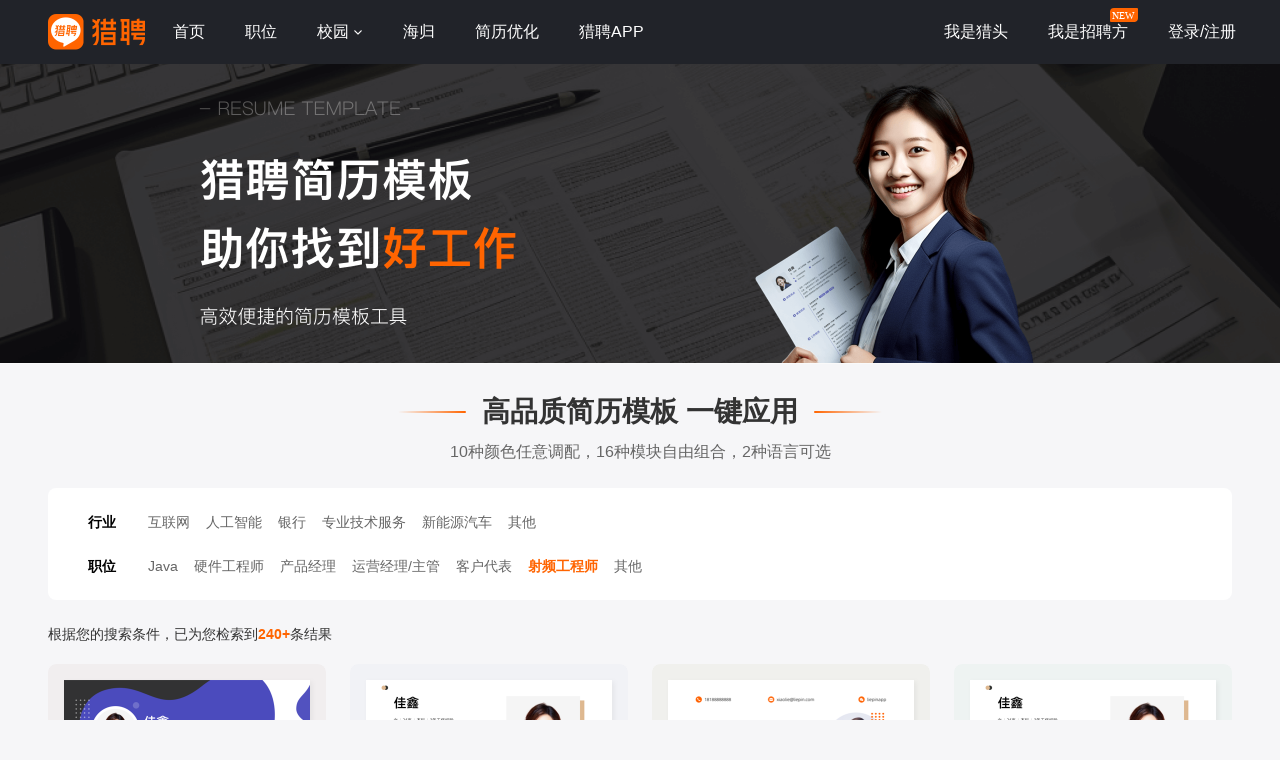

--- FILE ---
content_type: text/html;charset=UTF-8
request_url: https://www.liepin.com/mould/000-N000595/
body_size: 9188
content:
<!DOCTYPE html>
<html lang="en">
  <head>
    
    <!-- 火山 start -->
    <script>
      ;(function (n, e, r, t, a, o, s, i, c, l, f, m, p, u) {
        o = 'precollect'
        s = 'getAttribute'
        i = 'addEventListener'
        c = 'PerformanceObserver'
        l = function (e) {
          f = [].slice.call(arguments)
          f.push(Date.now(), location.href)
          ;(e == o ? l.p.a : l.q).push(f)
        }
        l.q = []
        l.p = { a: [] }
        n[a] = l
        m = document.createElement('script')
        m.src = r + '?aid=' + t + '&globalName=' + a
        m.crossorigin = 'anonymous'
        e.getElementsByTagName('head')[0].appendChild(m)
        if (i in n) {
          l.pcErr = function (e) {
            e = e || n.event
            p = e.target || e.srcElement
            if (p instanceof Element || p instanceof HTMLElement) {
              n[a](o, 'st', { tagName: p.tagName, url: p[s]('href') || p[s]('src') })
            } else {
              n[a](o, 'err', e.error || e.message)
            }
          }
          l.pcRej = function (e) {
            e = e || n.event
            n[a](o, 'err', e.reason || (e.detail && e.detail.reason))
          }
          n[i]('error', l.pcErr, true)
          n[i]('unhandledrejection', l.pcRej, true)
        }
        if ('PerformanceLongTaskTiming' in n) {
          u = l.pp = { entries: [] }
          u.observer = new PerformanceObserver(function (e) {
            u.entries = u.entries.concat(e.getEntries())
          })
          u.observer.observe({
            entryTypes: ['longtask', 'largest-contentful-paint', 'layout-shift']
          })
        }
      })(
        window,
        document,
        'https://concat.lietou-static.com/fe-lib-pc/v6/apmplus/2.8.1/browser.cn.js',
        0,
        'apmPlus'
      )
    </script>
    <script>
        var a = {
        extractPid: function handleExtractPid(url){
            return "www/mould"
        }}
      window.apmPlus('init', {
        env: "production",
        aid: 460715,
        token: '26ca6df079bf44f09bd002af5fdb382c',
        plugins: {
          ajax: false,
          fetch: false,
          pageview : a,
          resource: false,
          resourceError: false,
          performance: {
            longtask: true
          }
        },
        sample: {
          rules: {
            performance: {
              sample_rate: 0.004
            },
            performance_timing: {
              sample_rate: 0.004
            },
            performance_longtask: {
              sample_rate: 0.001
            }
          }
        }
      })
      window.apmPlus('start')
    </script>
    <!-- 火山 end -->

    
    <meta http-equiv="Content-Type" content="text/html; charset=utf-8"/>
    <meta http-equiv="x-dns-prefetch-control" content="on" />
    <link rel=dns-prefetch href="//concat.lietou-static.com" />
    <link rel=dns-prefetch href="//image0.lietou-static.com" />
    <!-- 使360浏览器 默认启用极速内核 -->
    <meta name="renderer" content="webkit">
    <!-- 360以最高ie版本运行 -->
    <meta http-equiv="X-UA-Compatible" content="IE=edge,chrome=1">
    <link rel="preconnect" href="//concat.lietou-static.com" />
    <link rel="preconnect" href="//image0.lietou-static.com" />
    <link rel="icon" href="//concat.lietou-static.com/fe-www-pc/v6/static/images/favicon.371e30de.ico" type="image/x-icon"/>
    <link rel="stylesheet" href="//concat.lietou-static.com/fe-www-pc/v6/css/common.95440c4a.css" />
    <script crossorigin="anonymous"  src="//concat.lietou-static.com/fe-lib-pc/v6/jquery/1.7.1/jquery.min.js"></script>
    <!--[if lt IE 9]>
    <script src="https://concat.lietou-static.com/fe-lib-pc/v5/html5shiv/3.7.3/html5shiv.min.40bd440d.js"></script>-->
<!--    <script src="https://concat.lietou-static.com/fe-lib-pc/v5/console-polyfill/0.3.0/index.min.509ecf3d.js"></script>-->
    <!--[endif]-->

    
    <meta http-equiv="Content-Type" content="text/html; charset=utf-8"/>
    <title>射频工程师简历模板_射频工程师个人求职简历模板范文-猎聘</title>
    <meta name="keywords" content="射频工程师简历模板,射频工程师个人简历模板,射频工程师求职简历模板" />
    <meta name="description" content="猎聘射频工程师职位简历模板频道，为您推荐射频工程师简历范文，还有更多射频工程师简历模板样式任您选择，寻找个人求职简历模板，来猎聘，一份好简历，高薪工作的敲门砖。" />

<!--    <title>简历模版</title>-->
    <!--#include virtual="/fe-www-pc/v6/src/includes/seo-header/resources.shtml"-->
    <link
      rel="stylesheet"
      href="//concat.lietou-static.com/fe-www-pc/v6/css/src_pages_resume-template.3d7c5f7d.css"
    />
    <script>
      window.$CONFIG = {"curIndustry":'',"curIndustryName":'',"curJobtitleName":'射频工程师', "curJobtitle": 'N000595'};
    </script>
  </head>
  <body>
  
    <section id='lp-seo-header-container'>
        <header id="framework-pc-header-container">
            <nav class="header-content-box">
                <a id="header-logo-box" href="https://www.liepin.com" title="猎聘">
                    <img src="" title="猎聘" alt="" />
                </a>
                <a id="header-city-box" style="display:none" href="https://www.liepin.com/citylist/" title="城市切换">
                    <div class="header-city-box">
                        <svg width="10" height="10" viewBox="0 0 10 10" xmlns="http://www.w3.org/2000/svg">
                            <path d="M5 .25a3.65 3.65 0 012.646 1.152 4.033 4.033 0 011.104 2.79c0 .531-.073.98-.236 1.409a4.093 4.093 0 01-.747 1.228l-.179.2-2.326 2.528L2.428 7.04a7.282 7.282 0 01-.36-.413 3.863 3.863 0 01-.475-.785 4.076 4.076 0 01-.343-1.649c0-1.088.422-2.075 1.104-2.79A3.65 3.65 0 015 .25zm0 1.5a2.24 2.24 0 00-1.59.66 2.243 2.243 0 000 3.18 2.244 2.244 0 003.179 0A2.246 2.246 0 005 1.75z" fill="#FFF" stroke="#FFF" stroke-width="0.5" opacity="0.4">
                            </path>
                        </svg>
                        <span>全国</span>
                        <svg width="6" height="3" viewBox="0 0 6 3" xmlns="http://www.w3.org/2000/svg">
                            <path d="M3.283 2.717L5.317.683A.4.4 0 005.034 0H.966a.4.4 0 00-.283.683l2.034 2.034a.4.4 0 00.566 0z" fill="#FFF" fill-rule="evenodd">
                            </path>
                        </svg>
                    </div>
                </a>
                <ul class="header-nav-menu">
                    <li class="header-menu-item header-nav-menu-item">
                        <a id="header-nav-menu-home" href="https://www.liepin.com">首页</a>
                    </li>
                    <li class="header-menu-item header-nav-menu-item">
                        <a id="header-nav-menu-job" href="https://www.liepin.com/zhaopin/?init=1">职位</a>
                    </li>
                    <li class="header-menu-item header-nav-menu-item">
                        <a id="header-nav-menu-campus" href="https://www.liepin.com/campus/?t=1" class="ant-dropdown-trigger">
                            <span>校园</span>
                        </a>
                    </li>
                    <li class="header-menu-item header-nav-menu-item">
                        <a id="header-nav-menu-returnee" href="https://www.liepin.com/returnee/">海归</a>
                    </li>
                    <li class="header-menu-item header-nav-menu-item">
                        <a id="header-nav-menu-resume-optimization" href="https://vas.liepin.com/v/view-intro?utm_content=pcjuhexiala&amp;imscid=R000014437" target="_blank" class="ant-dropdown-trigger">
                            <span>简历优化</span>
                        </a>
                    </li>
                    <li class="header-menu-item header-nav-menu-item download-app-item">
                        <span id="header-nav-menu-download-app">猎聘APP</span>
                        <div id="fix-header-download-app-modal">
                            <img src="" alt="" />
                        </div>
                    </li>
                </ul>
                <div class="header-quick-menu-box">
                    <ul class="header-quick-menu-not-login">
                        <li class="header-menu-item header-quick-menu-not-login-item">
                            <a id="header-quick-menu-hunter" target="_blank" href="https://h.liepin.com/#sfrom=click-pc_homepage-front_navigation-hunter_new">我是猎头</a>
                        </li>
                        <li class="header-menu-item header-quick-menu-not-login-item">
                            <a id="header-quick-menu-recruiter" target="_blank" data-selector="c-logout" data-backurl="https://lpt.liepin.com/user/login#sfrom=click-pc_homepage-front_navigation-ecomphr_new" href="javascript:void(0);">我是招聘方</a>
                            <svg width="28" height="14" viewBox="0 0 28 14" xmlns="http://www.w3.org/2000/svg" class="recruiter-min-logo">
                                <g fill="none" fill-rule="evenodd">
                                    <path d="M4 0h23a1 1 0 011 1v9a4 4 0 01-4 4H1a1 1 0 01-1-1V4a4 4 0 014-4z" fill="#FF6400" fill-rule="nonzero">
                                    </path>
                                    <text font-family="PingFangSC-Medium, PingFang SC" font-size="10" font-weight="400" fill="#FFF">
                                        <tspan x="2" y="10.5">NEW</tspan>
                                    </text>
                                </g>
                            </svg>
                        </li>
                        <li class="header-menu-item header-quick-menu-not-login-item">
                            <span id="header-quick-menu-login">登录/注册</span>
                        </li>
                    </ul>
                </div>
            </nav>
        </header>
    </section>

    <div id="main-container">
      <!-- header -->
      <!--#include virtual="/fe-www-pc/v6/src/includes/seo-header/index.shtml"-->

      <!-- banner 图片 -->
      <div class="template-banner-img">
        <img
          src="//concat.lietou-static.com/fe-www-pc/v6/static/images/resume-template/template-banner.7fde7469.png"
          alt=""
        />
      </div>

      <div class="template-content">
        <!-- 标题 -->
        <div class="template-title-box">
          <div class="template-title">
            <span class="title-left"></span>
            <span class="title">高品质简历模板 一键应用</span>
            <span class="title-right"></span>
          </div>
          <div class="template-subtitle">10种颜色任意调配，16种模块自由组合，2种语言可选</div>
        </div>

        <!-- 筛选区 -->
        <div class="template-filter-options-row-section">
          <div class="options-row">
            <div class="row-title">行业</div>
            <ul class="row-options-detail-box">
              <li class="options-item">
                <a href="https://www.liepin.com/mould/H0017-000/">互联网</a>
              </li>
              <li class="options-item" >
                <a href="https://www.liepin.com/mould/H0009-000/">人工智能</a>
              </li>
              <li class="options-item">
                <a href="https://www.liepin.com/mould/H0030-000/">银行</a>
              </li>
              <li class="options-item">
                <a href="https://www.liepin.com/mould/H0087-000/">专业技术服务</a>
              </li>
              <li class="options-item">
                <a href="https://www.liepin.com/mould/H0058-000/">新能源汽车</a>
              </li>
              
              <li class="options-item" id="filter-option-other-industry"></li>
            </ul>
          </div>
          <div class="options-row">
            <div class="row-title">职位</div>
            <ul class="row-options-detail-box">
              <li class="options-item"><a href="https://www.liepin.com/mould/000-N000012/">Java</a></li>
              <li class="options-item"><a href="https://www.liepin.com/mould/000-N000045/">硬件工程师</a></li>
              <li class="options-item"><a href="https://www.liepin.com/mould/000-N000141/">产品经理</a></li>
              <li class="options-item"><a href="https://www.liepin.com/mould/000-N000157/">运营经理/主管</a></li>
              <li class="options-item"><a href="https://www.liepin.com/mould/000-N000232/">客户代表</a></li>
              <li class="options-item selected">
                <a href="https://www.liepin.com/mould/000-N000595/">射频工程师</a>
              </li>
              <li class="options-item" id="filter-option-other-job"></li>
            </ul>
          </div>
        </div>

        <!-- 筛选结果  -->
        <div class="template-filter-result-box">
          <!-- 筛选结果提示 (有职位或行业筛选时展示) -->
          <div class="template-filter-result-tip">
            根据您的搜索条件，已为您检索到<span>240+</span>条结果
          </div>
          <!-- 筛选列表 -->
          <div class="template-filter-result-list" >
            <div class="template-filter-result-item">
              <a href="https://www.liepin.com/mould/zt3dfpf7ck.shtml">
                <img
                  class="template-item-img"
                  src="https://image0.lietou-static.com/img/64a273fd91dfab716e0a63cd03u.png"
                  alt=""
                />
                <div class="template-item-info">
                  <div class="item-title"> 总体简历模板 </div>
                  <div class="item-con">
                    <div class="score-box">
                      <div class="score-img"></div>
                      <div class="score-text">4.8</div>
                    </div>
                    <button class="download">免费下载</button>
                  </div>
                </div>
              </a>
            </div>
            <div class="template-filter-result-item">
              <a href="https://www.liepin.com/mould/zsspsjgcs3y3xozx.shtml">
                <img
                  class="template-item-img"
                  src="https://image0.lietou-static.com/img/64a273fd43194b1ef27ff0dc03u.png"
                  alt=""
                />
                <div class="template-item-info">
                  <div class="item-title"> 资深射频设计工程师简历模板 </div>
                  <div class="item-con">
                    <div class="score-box">
                      <div class="score-img"></div>
                      <div class="score-text">4.5</div>
                    </div>
                    <button class="download">免费下载</button>
                  </div>
                </div>
              </a>
            </div>
            <div class="template-filter-result-item">
              <a href="https://www.liepin.com/mould/zlspsjgcsb40cptb.shtml">
                <img
                  class="template-item-img"
                  src="https://image0.lietou-static.com/img/64a273ffd32b9637f6f792eb03u.png"
                  alt=""
                />
                <div class="template-item-info">
                  <div class="item-title"> 助理射频设计工程师简历模板 </div>
                  <div class="item-con">
                    <div class="score-box">
                      <div class="score-img"></div>
                      <div class="score-text">5.0</div>
                    </div>
                    <button class="download">免费下载</button>
                  </div>
                </div>
              </a>
            </div>
            <div class="template-filter-result-item">
              <a href="https://www.liepin.com/mould/zdspqjzj5fgclbc4.shtml">
                <img
                  class="template-item-img"
                  src="https://image0.lietou-static.com/img/64a273fd294aca527588935803u.png"
                  alt=""
                />
                <div class="template-item-info">
                  <div class="item-title"> 终端射频器件专家简历模板 </div>
                  <div class="item-con">
                    <div class="score-box">
                      <div class="score-img"></div>
                      <div class="score-text">4.5</div>
                    </div>
                    <button class="download">免费下载</button>
                  </div>
                </div>
              </a>
            </div>
            <div class="template-filter-result-item">
              <a href="https://www.liepin.com/mould/zdspzjwe94x68e.shtml">
                <img
                  class="template-item-img"
                  src="https://image0.lietou-static.com/img/64a273ff14431c12a639146403u.png"
                  alt=""
                />
                <div class="template-item-info">
                  <div class="item-title"> 终端射频专家简历模板 </div>
                  <div class="item-con">
                    <div class="score-box">
                      <div class="score-img"></div>
                      <div class="score-text">5.0</div>
                    </div>
                    <button class="download">免费下载</button>
                  </div>
                </div>
              </a>
            </div>
            <div class="template-filter-result-item">
              <a href="https://www.liepin.com/mould/zlspgcsolz9blvk.shtml">
                <img
                  class="template-item-img"
                  src="https://image0.lietou-static.com/img/64a273fe14431c12a639144903u.png"
                  alt=""
                />
                <div class="template-item-info">
                  <div class="item-title"> 阵列射频工程师简历模板 </div>
                  <div class="item-con">
                    <div class="score-box">
                      <div class="score-img"></div>
                      <div class="score-text">4.9</div>
                    </div>
                    <button class="download">免费下载</button>
                  </div>
                </div>
              </a>
            </div>
            <div class="template-filter-result-item">
              <a href="https://www.liepin.com/mould/xkzxtsjshb2w95v.shtml">
                <img
                  class="template-item-img"
                  src="https://image0.lietou-static.com/img/64a273fed32b9637f6f792d903u.png"
                  alt=""
                />
                <div class="template-item-info">
                  <div class="item-title"> 相控阵系统设计师简历模板 </div>
                  <div class="item-con">
                    <div class="score-box">
                      <div class="score-img"></div>
                      <div class="score-text">4.9</div>
                    </div>
                    <button class="download">免费下载</button>
                  </div>
                </div>
              </a>
            </div>
            <div class="template-filter-result-item">
              <a href="https://www.liepin.com/mould/xkzfzs5x1scrsa.shtml">
                <img
                  class="template-item-img"
                  src="https://image0.lietou-static.com/img/64a273fd43194b1ef27ff0df03u.png"
                  alt=""
                />
                <div class="template-item-info">
                  <div class="item-title"> 相控阵副总师简历模板 </div>
                  <div class="item-con">
                    <div class="score-box">
                      <div class="score-img"></div>
                      <div class="score-text">4.8</div>
                    </div>
                    <button class="download">免费下载</button>
                  </div>
                </div>
              </a>
            </div>
            <div class="template-filter-result-item">
              <a href="https://www.liepin.com/mould/wxspyfgcs75nxupwm.shtml">
                <img
                  class="template-item-img"
                  src="https://image0.lietou-static.com/img/64a273fd91dfab716e0a63be03u.png"
                  alt=""
                />
                <div class="template-item-info">
                  <div class="item-title"> 无线射频研发工程师简历模板 </div>
                  <div class="item-con">
                    <div class="score-box">
                      <div class="score-img"></div>
                      <div class="score-text">4.7</div>
                    </div>
                    <button class="download">免费下载</button>
                  </div>
                </div>
              </a>
            </div>
            <div class="template-filter-result-item">
              <a href="https://www.liepin.com/mould/wxdjsy8pn1f7y.shtml">
                <img
                  class="template-item-img"
                  src="https://image0.lietou-static.com/img/64a273fd91dfab716e0a63c403u.png"
                  alt=""
                />
                <div class="template-item-info">
                  <div class="item-title"> 无线电技术员简历模板 </div>
                  <div class="item-con">
                    <div class="score-box">
                      <div class="score-img"></div>
                      <div class="score-text">4.8</div>
                    </div>
                    <button class="download">免费下载</button>
                  </div>
                </div>
              </a>
            </div>
            <div class="template-filter-result-item">
              <a href="https://www.liepin.com/mould/wxdkygcs5mp0eumf.shtml">
                <img
                  class="template-item-img"
                  src="https://image0.lietou-static.com/img/64a273fe91dfab716e0a63f403u.png"
                  alt=""
                />
                <div class="template-item-info">
                  <div class="item-title"> 无线电科研工程师简历模板 </div>
                  <div class="item-con">
                    <div class="score-box">
                      <div class="score-img"></div>
                      <div class="score-text">5.0</div>
                    </div>
                    <button class="download">免费下载</button>
                  </div>
                </div>
              </a>
            </div>
            <div class="template-filter-result-item">
              <a href="https://www.liepin.com/mould/wbsjszlownivqah.shtml">
                <img
                  class="template-item-img"
                  src="https://image0.lietou-static.com/img/64a273fe91dfab716e0a63e803u.png"
                  alt=""
                />
                <div class="template-item-info">
                  <div class="item-title"> 微波设计师助理简历模板 </div>
                  <div class="item-con">
                    <div class="score-box">
                      <div class="score-img"></div>
                      <div class="score-text">4.8</div>
                    </div>
                    <button class="download">免费下载</button>
                  </div>
                </div>
              </a>
            </div>
          </div>
        </div>

        <!-- 分页区 -->
        <div class="list-pagination-box">
          <div id="list-pagination-box">
            
    <ul class="ant-pagination" unselectable="unselectable">
        <li title="上一页" class="ant-pagination-prev ant-pagination-disabled" aria-disabled="true" tabindex="0"
        >
            <a href="javascript:void(0)" data-currentpage="0">
                <button class="ant-pagination-item-link" type="button" tabindex="-1">
                    <span role="img" aria-label="left" class="anticon anticon-left">
                      <svg viewBox="64 64 896 896" focusable="false" data-icon="left" width="1em"
                           height="1em" fill="currentColor" aria-hidden="true">
                        <path
                                d="M724 218.3V141c0-6.7-7.7-10.4-12.9-6.3L260.3 486.8a31.86 31.86 0 000 50.3l450.8 352.1c5.3 4.1 12.9.4 12.9-6.3v-77.3c0-4.9-2.3-9.6-6.1-12.6l-360-281 360-281.1c3.8-3 6.1-7.7 6.1-12.6z">
                        </path>
                      </svg>
                    </span>
                </button>
            </a>
        </li>
        
            <li title="1" class="ant-pagination-item ant-pagination-item-active" tabindex="0">
                <a href="http://www.liepin.com/mould/000-N000595/pn0/"
                   data-currentpage="0" data-selector="pagintion-item-selector">1</a>
            </li>
        
            <li title="2" class="ant-pagination-item" tabindex="0">
                <a href="http://www.liepin.com/mould/000-N000595/pn1/"
                   data-currentpage="1" data-selector="pagintion-item-selector">2</a>
            </li>
        
            <li title="3" class="ant-pagination-item" tabindex="0">
                <a href="http://www.liepin.com/mould/000-N000595/pn2/"
                   data-currentpage="2" data-selector="pagintion-item-selector">3</a>
            </li>
        
            <li title="4" class="ant-pagination-item" tabindex="0">
                <a href="http://www.liepin.com/mould/000-N000595/pn3/"
                   data-currentpage="3" data-selector="pagintion-item-selector">4</a>
            </li>
        
            <li title="5" class="ant-pagination-item" tabindex="0">
                <a href="http://www.liepin.com/mould/000-N000595/pn4/"
                   data-currentpage="4" data-selector="pagintion-item-selector">5</a>
            </li>
        
            
        
            
        
            
        
            
        
            
        
            
        
            
        
            
        
            
        
            
        
            
        
            
        
            
        
            
        
            
        
        
        
        <li tabindex="0" class="ant-pagination-jump-next ant-pagination-jump-next-custom-icon"
        >
            <div class="ant-pagination-item-container">
                <span role="img" aria-label="double-right"
                      class="anticon anticon-double-right ant-pagination-item-link-icon">
                  <svg viewBox="64 64 896 896" focusable="false" data-icon="double-right" width="1em" height="1em" fill="currentColor" aria-hidden="true">
                    <path
                            d="M533.2 492.3L277.9 166.1c-3-3.9-7.7-6.1-12.6-6.1H188c-6.7 0-10.4 7.7-6.3 12.9L447.1 512 181.7 851.1A7.98 7.98 0 00188 864h77.3c4.9 0 9.6-2.3 12.6-6.1l255.3-326.1c9.1-11.7 9.1-27.9 0-39.5zm304 0L581.9 166.1c-3-3.9-7.7-6.1-12.6-6.1H492c-6.7 0-10.4 7.7-6.3 12.9L751.1 512 485.7 851.1A7.98 7.98 0 00492 864h77.3c4.9 0 9.6-2.3 12.6-6.1l255.3-326.1c9.1-11.7 9.1-27.9 0-39.5z">
                    </path>
                  </svg>
                    <a href="http://www.liepin.com/mould/000-N000595/pn02/"></a>
                </span>
                <span class="ant-pagination-item-ellipsis">•••</span>
            </div>
        </li>
        <li title="下一页" tabindex="0" class="ant-pagination-next" aria-disabled="false"
        >
            <a href="http://www.liepin.com/mould/000-N000595/pn1/"
               data-currentpage="1" data-selector="pagintion-item-selector">
                <button class="ant-pagination-item-link" type="button" tabindex="-1">
                    <span role="img" aria-label="right" class="anticon anticon-right">
                      <svg viewBox="64 64 896 896" focusable="false" data-icon="right" width="1em" height="1em" fill="currentColor" aria-hidden="true">
                        <path
                                d="M765.7 486.8L314.9 134.7A7.97 7.97 0 00302 141v77.3c0 4.9 2.3 9.6 6.1 12.6l360 281.1-360 281.1c-3.9 3-6.1 7.7-6.1 12.6V883c0 6.7 7.7 10.4 12.9 6.3l450.8-352.1a31.96 31.96 0 000-50.4z">
                        </path>
                      </svg>
                    </span>
                </button>
            </a>
        </li>
    </ul>

          </div>
        </div>
      </div>
    </div>

    <script
      crossorigin="anonymous"
      src="//concat.lietou-static.com/fe-www-pc/v6/js/pages/resume-template.4388bde2.js"
    ></script>
    <!-- 底部公共 -->
  
    <section class="common-page-container">
        <div class="seo-common-hot-links">
            <div class="common-hot-links-container" data-selector="common-hot-links-container">
                <ul class="common-hot-links-tab" data-selector="common-hot-links-tab">
                    <li class="hot-links-tab-active">职位推荐</li>
                    <li>相关模板</li>
                    <li>相关频道</li>
                    <li>相关推荐</li>
                    <li>相关企业</li>
                </ul>
                <div class="common-hot-links-content hot-links-content-active" data-selector="common-hot-links-content">
                    <a href="https://www.liepin.com/job/1979819609.shtml" target="_blank" title="射频工程师">射频工程师</a><a href="https://www.liepin.com/job/1979482751.shtml" target="_blank" title="测试技师">测试技师</a><a href="https://www.liepin.com/job/1979431927.shtml" target="_blank" title="射频系统工程师">射频系统工程师</a><a href="https://www.liepin.com/job/1978872379.shtml" target="_blank" title="硬件射频工程师">硬件射频工程师</a><a href="https://www.liepin.com/job/1978487667.shtml" target="_blank" title="Tuner 芯片设计专家">Tuner 芯片设计专家</a><a href="https://www.liepin.com/job/1977790461.shtml" target="_blank" title="射频工程师">射频工程师</a><a href="https://www.liepin.com/job/1977339865.shtml" target="_blank" title="无线充电研发工程师">无线充电研发工程师</a><a href="https://www.liepin.com/job/1976279235.shtml" target="_blank" title="射频工程师-WH(J17448)">射频工程师-WH(J17448)</a><a href="https://www.liepin.com/job/1972675737.shtml" target="_blank" title="射频产品线经理">射频产品线经理</a><a href="https://www.liepin.com/job/1967994877.shtml" target="_blank" title="天线工程师">天线工程师</a><a href="https://www.liepin.com/job/1967992799.shtml" target="_blank" title="射频工程师">射频工程师</a><a href="https://www.liepin.com/job/1965460877.shtml" target="_blank" title="射频功放工程师助理">射频功放工程师助理</a><a href="https://www.liepin.com/job/1960491377.shtml" target="_blank" title="微波射频工程师">微波射频工程师</a><a href="https://www.liepin.com/a/71776607.shtml" target="_blank" title="MEMS射频开关产品经理">MEMS射频开关产品经理</a><a href="https://www.liepin.com/a/71664511.shtml" target="_blank" title=" 天线电气工程师"> 天线电气工程师</a><a href="https://www.liepin.com/a/71363063.shtml" target="_blank" title="高级射频工程师">高级射频工程师</a><a href="https://www.liepin.com/a/71324131.shtml" target="_blank" title="天线开发高级工程师（相控阵）">天线开发高级工程师（相控阵）</a><a href="https://www.liepin.com/a/71217015.shtml" target="_blank" title="射频调试工程师">射频调试工程师</a><a href="https://www.liepin.com/a/71178483.shtml" target="_blank" title="天线射频工程师">天线射频工程师</a><a href="https://www.liepin.com/a/71161065.shtml" target="_blank" title="射频工艺/线缆工程师 - 物理载体专家">射频工艺/线缆工程师 - 物理载体专家</a><a href="https://www.liepin.com/a/71030597.shtml" target="_blank" title="射频工程师（移动终端）">射频工程师（移动终端）</a><a href="https://www.liepin.com/a/71013399.shtml" target="_blank" title="射频工程师">射频工程师</a><a href="https://www.liepin.com/a/70841257.shtml" target="_blank" title="相控阵 射频工程师（芯片）">相控阵 射频工程师（芯片）</a><a href="https://www.liepin.com/a/70780539.shtml" target="_blank" title="射频工程师">射频工程师</a><a href="https://www.liepin.com/a/70523625.shtml" target="_blank" title="中射频算法工程师">中射频算法工程师</a><a href="https://www.liepin.com/a/70403377.shtml" target="_blank" title="资深射频工程师">资深射频工程师</a><a href="https://www.liepin.com/a/70333821.shtml" target="_blank" title="射频同轴线缆技术负责人">射频同轴线缆技术负责人</a><a href="https://www.liepin.com/a/70333693.shtml" target="_blank" title="射频同轴电缆及组件研发工程师">射频同轴电缆及组件研发工程师</a><a href="https://www.liepin.com/a/70116647.shtml" target="_blank" title="射频工程师">射频工程师</a><a href="https://www.liepin.com/a/69916057.shtml" target="_blank" title="射频工程师">射频工程师</a>
                </div>
                <div class="common-hot-links-content" data-selector="common-hot-links-content">
                    
                </div>
                <div class="common-hot-links-content" data-selector="common-hot-links-content">
                    <a href="https://www.liepin.com/mould/000-N000126/" target="_blank" title="CTO/CIO/技术VP简历模板">CTO/CIO/技术VP简历模板</a><a href="https://www.liepin.com/mould/000-N002082/" target="_blank" title="缝纫工简历模板">缝纫工简历模板</a><a href="https://www.liepin.com/mould/000-N000258/" target="_blank" title="销售培训讲师简历模板">销售培训讲师简历模板</a><a href="https://www.liepin.com/mould/000-N000275/" target="_blank" title="售后客服简历模板">售后客服简历模板</a><a href="https://www.liepin.com/mould/000-N000365/" target="_blank" title="出纳员简历模板">出纳员简历模板</a><a href="https://www.liepin.com/mould/000-N002124/" target="_blank" title="羽毛球教练简历模板">羽毛球教练简历模板</a><a href="https://www.liepin.com/mould/000-N000982/" target="_blank" title="项目执行简历模板">项目执行简历模板</a><a href="https://www.liepin.com/mould/000-N002110/" target="_blank" title="旅游产品经理简历模板">旅游产品经理简历模板</a><a href="https://www.liepin.com/mould/000-N002242/" target="_blank" title="导购简历模板">导购简历模板</a><a href="https://www.liepin.com/mould/000-N000604/" target="_blank" title="化工研发简历模板">化工研发简历模板</a><a href="https://www.liepin.com/mould/000-N000969/" target="_blank" title="德语翻译简历模板">德语翻译简历模板</a><a href="https://www.liepin.com/mould/000-N000396/" target="_blank" title="银行综合业务经理简历模板">银行综合业务经理简历模板</a><a href="https://www.liepin.com/mould/000-N002197/" target="_blank" title="客房经理简历模板">客房经理简历模板</a><a href="https://www.liepin.com/mould/000-N002143/" target="_blank" title="物流规划简历模板">物流规划简历模板</a><a href="https://www.liepin.com/mould/000-N002204/" target="_blank" title="宠物美容简历模板">宠物美容简历模板</a><a href="https://www.liepin.com/mould/000-N002128/" target="_blank" title="税务总监简历模板">税务总监简历模板</a><a href="https://www.liepin.com/mould/000-N000948/" target="_blank" title="音频编辑简历模板">音频编辑简历模板</a><a href="https://www.liepin.com/mould/000-N002126/" target="_blank" title="工会干事简历模板">工会干事简历模板</a><a href="https://www.liepin.com/mould/000-N000308/" target="_blank" title="广告创意经理/主管简历模板">广告创意经理/主管简历模板</a><a href="https://www.liepin.com/mould/000-N000288/" target="_blank" title="市场产品经理/主管简历模板">市场产品经理/主管简历模板</a><a href="https://www.liepin.com/mould/H0028-000/" target="_blank" title="工程施工简历模板">工程施工简历模板</a><a href="https://www.liepin.com/mould/H0095-000/" target="_blank" title="餐饮业简历模板">餐饮业简历模板</a><a href="https://www.liepin.com/mould/H0073-000/" target="_blank" title="其他制造业简历模板">其他制造业简历模板</a><a href="https://www.liepin.com/mould/H0074-000/" target="_blank" title="学前教育简历模板">学前教育简历模板</a><a href="https://www.liepin.com/mould/H0105-000/" target="_blank" title="民航/铁路/公路/水路客运简历模板">民航/铁路/公路/水路客运简历模板</a><a href="https://www.liepin.com/mould/H0060-000/" target="_blank" title="机械/设备简历模板">机械/设备简历模板</a><a href="https://www.liepin.com/mould/H0091-000/" target="_blank" title="广播/影视/录音简历模板">广播/影视/录音简历模板</a><a href="https://www.liepin.com/mould/H0080-000/" target="_blank" title="财务/审计/税务简历模板">财务/审计/税务简历模板</a><a href="https://www.liepin.com/mould/H0019-000/" target="_blank" title="智能硬件/消费电子简历模板">智能硬件/消费电子简历模板</a><a href="https://www.liepin.com/mould/H0072-000/" target="_blank" title="家具/家居简历模板">家具/家居简历模板</a><a href="https://www.liepin.com/mould/H0110-000/" target="_blank" title="矿产开采简历模板">矿产开采简历模板</a><a href="https://www.liepin.com/mould/H0027-000/" target="_blank" title="建筑/工程设计简历模板">建筑/工程设计简历模板</a><a href="https://www.liepin.com/mould/H0058-000/" target="_blank" title="新能源汽车简历模板">新能源汽车简历模板</a><a href="https://www.liepin.com/mould/H0049-000/" target="_blank" title="日用杂品简历模板">日用杂品简历模板</a><a href="https://www.liepin.com/mould/H0017-000/" target="_blank" title="互联网简历模板">互联网简历模板</a><a href="https://www.liepin.com/mould/H0052-000/" target="_blank" title="医疗器械简历模板">医疗器械简历模板</a><a href="https://www.liepin.com/mould/H0044-000/" target="_blank" title="家电简历模板">家电简历模板</a><a href="https://www.liepin.com/mould/H0092-000/" target="_blank" title="新闻和出版业简历模板">新闻和出版业简历模板</a><a href="https://www.liepin.com/mould/H0122-000/" target="_blank" title="自动驾驶简历模板">自动驾驶简历模板</a><a href="https://www.liepin.com/mould/H0123-000/" target="_blank" title="自动驾驶简历模板">自动驾驶简历模板</a>
                </div>
                <div class="common-hot-links-content" data-selector="common-hot-links-content">
                    <a href="https://www.liepin.com/zpyyyfjl6a7t/" target="_blank" title="医药研发经理招聘">医药研发经理招聘</a><a href="https://www.liepin.com/zpqgpxs6u6r/" target="_blank" title="情感培训师招聘">情感培训师招聘</a><a href="https://www.liepin.com/zpgjczs10s5d/" target="_blank" title="高级材质师招聘">高级材质师招聘</a><a href="https://www.liepin.com/zpyljkzlgh6a5o/" target="_blank" title="医疗健康战略规划招聘">医疗健康战略规划招聘</a><a href="https://www.liepin.com/zpldcpzj7b5m/" target="_blank" title="雷达产品总监招聘">雷达产品总监招聘</a><a href="https://www.liepin.com/zpyxsjbzzy8v4f/" target="_blank" title="医学数据标注专员招聘">医学数据标注专员招聘</a><a href="https://www.liepin.com/zpwyzlgcs4u10w/" target="_blank" title="外延质量工程师招聘">外延质量工程师招聘</a><a href="https://www.liepin.com/zphzscbjl8p7g/" target="_blank" title="会展市场部经理招聘">会展市场部经理招聘</a><a href="https://www.liepin.com/zpsjdcwxg2n3f/" target="_blank" title="松江电叉维修工招聘">松江电叉维修工招聘</a><a href="https://www.liepin.com/zplhjjyjy5b8d/" target="_blank" title="量化基金研究员招聘">量化基金研究员招聘</a><a href="https://www.liepin.com/zpjwwxjsry5b9h/" target="_blank" title="机务维修技术人员招聘">机务维修技术人员招聘</a><a href="https://www.liepin.com/zpzbzjb8f8d/" target="_blank" title="装备专家招聘">装备专家招聘</a><a href="https://www.liepin.com/zpkhfxglzyf2q5/" target="_blank" title="客户分析管理专员招聘">客户分析管理专员招聘</a><a href="https://www.liepin.com/zpfrjzpc1x5g/" target="_blank" title="缝纫机装配招聘">缝纫机装配招聘</a><a href="https://www.liepin.com/zpjxwxzyf1i2/" target="_blank" title="机械维修专员招聘">机械维修专员招聘</a><a href="https://www.liepin.com/zpfkglzji8h5/" target="_blank" title="费控管理专家招聘">费控管理专家招聘</a><a href="https://www.liepin.com/zpsgbzyz7s1/" target="_blank" title="施工布置员招聘">施工布置员招聘</a><a href="https://www.liepin.com/zpdyywzya1b7/" target="_blank" title="抖音运维专员招聘">抖音运维专员招聘</a><a href="https://www.liepin.com/zpwxwhjlo6x6/" target="_blank" title="维修维护经理招聘">维修维护经理招聘</a><a href="https://www.liepin.com/zpqdzcbzg5l8v/" target="_blank" title="渠道支持部主管招聘">渠道支持部主管招聘</a><a href="https://www.liepin.com/zpxlzxjlm2m9/" target="_blank" title="心理咨询经理招聘">心理咨询经理招聘</a><a href="https://www.liepin.com/zpcbntgcsd2v3/" target="_blank" title="储备暖通工程师招聘">储备暖通工程师招聘</a><a href="https://www.liepin.com/zplczjsqe6w3g/" target="_blank" title="量产钣金SQE招聘">量产钣金SQE招聘</a><a href="https://www.liepin.com/zpitwbywjlc3u1/" target="_blank" title="IT外包业务经理招聘">IT外包业务经理招聘</a><a href="https://www.liepin.com/zpsjjrzxmgcsc2j1/" target="_blank" title="数据及认证项目工程师招聘">数据及认证项目工程师招聘</a><a href="https://www.liepin.com/zpywhbjs6l2r/" target="_blank" title="英文绘本教师招聘">英文绘本教师招聘</a><a href="https://www.liepin.com/zpjdqxgszg1z9o/" target="_blank" title="京东七鲜果蔬主管招聘">京东七鲜果蔬主管招聘</a><a href="https://www.liepin.com/zpldpghjsf2x1b/" target="_blank" title="冷冻配管焊接师傅招聘">冷冻配管焊接师傅招聘</a><a href="https://www.liepin.com/zplkmazwxg4d9d/" target="_blank" title="冷库门安装维修工招聘">冷库门安装维修工招聘</a><a href="https://www.liepin.com/zpsjyxjl1r3w/" target="_blank" title="社交营销经理招聘">社交营销经理招聘</a>
                </div>
                <div class="common-hot-links-content" data-selector="common-hot-links-content">
                    <a href="https://www.liepin.com/company/9333039/" target="_blank" title="盈科美辰国际旅行社有限公司驻马店分公司">盈科美辰国际旅行社有限公司驻马店分公司</a><a href="https://www.liepin.com/company/8213402/" target="_blank" title="DOPPLER LABS INTERNATIONAL LIMITED">DOPPLER LABS INTERNATIONAL LIMITED</a>
                </div>
            </div>
            <div class="common-current-position">
                <div class="row-label">当前位置：</div>
                <div class="row-content" >
                    
                        <a href="https://www.liepin.com/">首页</a> <span>></span>
                    
                        <a href="https://www.liepin.com/mould/">简历模板</a> <span>></span>
                    
                        <a href="https://www.liepin.com/mould/000-N000595/">射频工程师简历模板</a> 
                    
                </div>
            </div>
        </div>
    </section>

  
    <script crossorigin="anonymous" src="//concat.lietou-static.com/fe-www-pc/v6/js/browser-update-tip.b76c275c.js"></script>
    <script crossorigin="anonymous" src="//concat.lietou-static.com/fe-www-pc/v6/js/polyfill-vendors.56a50d0a.js"></script>
    <script crossorigin="anonymous" src="//concat.lietou-static.com/fe-www-pc/v6/js/react-vendors.d478fc93.js"></script>
    <script crossorigin="anonymous" src="//concat.lietou-static.com/fe-www-pc/v6/js/runtime.a08e36af.js"></script>
    <script crossorigin="anonymous" src="//concat.lietou-static.com/fe-www-pc/v6/js/common.3acd55d4.js"></script>

    
    <iframe id="common-footer" width="100%" scrolling="no" src="https://wow.liepin.com/t1009027/index.html" frameborder="0"></iframe>
    <script>window.addEventListener('message', function(event) {if (event.data && event.data.type === 'footer-height') {document.querySelector('#common-footer').setAttribute('height', event.data.height + 'px') }}, false) </script>

    <!--  -->
    <!--#include virtual="/fe-www-pc/v6/src/includes/seo-footer/resources.shtml"-->
  <script type="application/ld+json">
    {
      "@context": "https://ziyuan.baidu.com/contexts/cambrian.jsonld",
      "@id": "https://www.liepin.com/mould/000-N000595/",
      "title": "射频工程师简历模板_射频工程师个人求职简历模板范文-猎聘",
      "description": "猎聘射频工程师职位简历模板频道，为您推荐射频工程师简历范文，还有更多射频工程师简历模板样式任您选择，寻找个人求职简历模板，来猎聘，一份好简历，高薪工作的敲门砖。",
      "upDate": "2026-01-18T08:00:00"
    }
  </script>

  </body>
</html>


--- FILE ---
content_type: text/css
request_url: https://concat.lietou-static.com/fe-www-pc/v6/css/src_pages_resume-template.3d7c5f7d.css
body_size: 1457
content:
.seo-common-hot-links{background:#fff;border-radius:6px;-webkit-box-sizing:border-box;box-sizing:border-box;margin-bottom:32px;margin-top:32px;padding:0 32px 24px}.seo-common-hot-links .common-hot-links-container .common-hot-links-tab{overflow:hidden}.seo-common-hot-links .common-hot-links-container .common-hot-links-tab li:last-child{margin-right:0}.seo-common-hot-links .common-hot-links-container .common-hot-links-tab li{color:#666;cursor:pointer;float:left;font-size:16px;font-weight:400;height:60px;line-height:60px;margin-right:36px}.seo-common-hot-links .common-hot-links-container .common-hot-links-tab .hot-links-tab-active{color:#ff6400;font-size:18px;position:relative}.seo-common-hot-links .common-hot-links-container .common-hot-links-tab .hot-links-tab-active:after{background:#ff6400;border-radius:3px;bottom:0;content:"";display:block;height:2px;position:absolute;width:100%}.seo-common-hot-links .common-hot-links-container .common-hot-links-content{display:none;margin-top:24px;overflow:hidden}.seo-common-hot-links .common-hot-links-container .common-hot-links-content a{color:#999;float:left;font-size:14px;font-weight:400;height:22px;line-height:22px;margin-bottom:16px;margin-right:16px}.seo-common-hot-links .common-hot-links-container .common-hot-links-content a:hover{color:#ff6400}.seo-common-hot-links .common-hot-links-container .hot-links-content-active{display:block}.seo-common-hot-links .common-hot-friendship-links{margin-top:24px;overflow:hidden}.seo-common-hot-links .common-hot-friendship-links .friendship-links-label{color:#000;float:left;font-size:14px;font-weight:400;height:22px;line-height:22px;width:80px}.seo-common-hot-links .common-hot-friendship-links .friendship-links-content{-webkit-box-sizing:border-box;box-sizing:border-box;float:right;list-style:none;margin:0;overflow:hidden;width:calc(100% - 80px)}.seo-common-hot-links .common-hot-friendship-links .friendship-links-content li{float:left}.seo-common-hot-links .common-hot-friendship-links .friendship-links-content li a{color:#999;float:right;font-size:12px;height:22px;line-height:22px;margin-bottom:16px;margin-right:16px}.seo-common-hot-links .common-hot-friendship-links .friendship-links-content li a:hover{color:#ff6400}.seo-common-hot-links .common-current-position{display:-webkit-box;display:-ms-flexbox;display:flex;margin-top:24px;overflow:hidden}.seo-common-hot-links .common-current-position .row-label{-ms-flex-negative:0;color:#000;flex-shrink:0;font-size:14px;line-height:22px;width:80px}.seo-common-hot-links .common-current-position .row-content{font-size:12px;line-height:22px}.seo-common-hot-links .common-current-position .row-content a,.seo-common-hot-links .common-current-position .row-content span{color:#999;margin-right:8px}.seo-common-hot-links .common-current-position .row-content a:hover{color:#ff6400}.template-banner-img{background-color:#000;background-image:url(//concat.lietou-static.com/fe-www-pc/v6/images/template-banner.b7022b6a.png);background-position:50%;background-repeat:no-repeat;background-size:auto 100%;height:auto;height:300px;width:100%}.template-banner-img img{display:none}.template-content{margin:auto;width:1184px}.template-content .template-title-box{color:#333;font-size:24px}.template-content .template-title-box .template-title{color:#333;display:-webkit-box;display:-ms-flexbox;display:flex;font-size:28px;margin-top:28px;-webkit-box-pack:center;-ms-flex-pack:center;font-weight:700;justify-content:center;-webkit-box-align:center;-ms-flex-align:center;align-items:center;height:40px}.template-content .template-title-box .template-title .title-left{background:-webkit-gradient(linear,right top,left top,from(#ff6400),to(rgba(255,100,0,0)));background:linear-gradient(270deg,#ff6400,rgba(255,100,0,0));border-radius:1px;height:2px;width:68px}.template-content .template-title-box .template-title .title{height:40px;line-height:40px;margin-left:16px;margin-right:16px}.template-content .template-title-box .template-title .title-right{background:-webkit-gradient(linear,right top,left top,from(rgba(255,100,0,0)),to(#ff6400));background:linear-gradient(270deg,rgba(255,100,0,0),#ff6400);border-radius:1px;height:2px;width:68px}.template-content .template-title-box .template-subtitle{color:#666;display:-webkit-box;display:-ms-flexbox;display:flex;font-size:16px;height:16px;line-height:16px;-webkit-box-pack:center;-ms-flex-pack:center;justify-content:center;margin-top:12px}.template-content .template-filter-options-row-section{background:#fff;border-radius:8px;height:112px;margin-bottom:24px;margin-top:28px;padding:24px 40px;width:100%}.template-content .template-filter-options-row-section .options-row{display:-webkit-box;display:-ms-flexbox;display:flex;height:20px;line-height:20px;margin-bottom:24px}.template-content .template-filter-options-row-section .options-row .row-title{-ms-flex-negative:0;color:#000;flex-shrink:0;font-size:14px;font-weight:700;width:60px}.template-content .template-filter-options-row-section .options-row .row-options-detail-box{display:-webkit-box;display:-ms-flexbox;display:flex;-ms-flex-wrap:wrap;flex-wrap:wrap}.template-content .template-filter-options-row-section .options-row .row-options-detail-box .options-item{color:#666;cursor:pointer;font-size:14px;line-height:20px;padding-right:16px}.template-content .template-filter-options-row-section .options-row .row-options-detail-box .options-item a{color:#666}.template-content .template-filter-options-row-section .options-row .row-options-detail-box .options-item.selected{color:#ff6400;font-weight:700}.template-content .template-filter-options-row-section .options-row .row-options-detail-box .options-item.selected a,.template-content .template-filter-options-row-section .options-row .row-options-detail-box .options-item:hover,.template-content .template-filter-options-row-section .options-row .row-options-detail-box .options-item:hover a{color:#ff6400}.template-content .template-filter-result-box .template-filter-result-tip{color:#333;font-size:14px;font-weight:500;height:20px;line-height:20px;margin-bottom:20px;width:auto}.template-content .template-filter-result-box .template-filter-result-tip span{color:#ff6400;font-weight:700}.template-content .template-filter-result-box .template-filter-result-list{display:-webkit-box;display:-ms-flexbox;display:flex;-ms-flex-wrap:wrap;flex-wrap:wrap;-webkit-box-pack:start;-ms-flex-pack:start;justify-content:flex-start}.template-content .template-filter-result-box .template-filter-result-list .template-filter-result-item{border-radius:8px;height:auto;margin-bottom:28px;margin-left:24px;overflow:hidden;width:278px}.template-content .template-filter-result-box .template-filter-result-list .template-filter-result-item .template-item-img{height:auto;width:100%}.template-content .template-filter-result-box .template-filter-result-list .template-filter-result-item .template-item-img img{display:block;height:auto;width:100%}.template-content .template-filter-result-box .template-filter-result-list .template-filter-result-item .template-item-info{background:#fff;-webkit-box-sizing:border-box;box-sizing:border-box;padding:14px 16px;width:100%}.template-content .template-filter-result-box .template-filter-result-list .template-filter-result-item .template-item-info .item-title{color:#000;font-size:14px;height:20px;line-height:20px;overflow:hidden;text-overflow:ellipsis;white-space:nowrap;width:100%}.template-content .template-filter-result-box .template-filter-result-list .template-filter-result-item .template-item-info .item-con{display:-webkit-box;display:-ms-flexbox;display:flex;-webkit-box-align:center;-ms-flex-align:center;align-items:center;-webkit-box-pack:justify;-ms-flex-pack:justify;justify-content:space-between;margin-top:12px}.template-content .template-filter-result-box .template-filter-result-list .template-filter-result-item .template-item-info .item-con .score-box{color:#999;display:-webkit-box;display:-ms-flexbox;display:flex;font-size:14px;height:24px;width:auto;-webkit-box-align:center;-ms-flex-align:center;align-items:center}.template-content .template-filter-result-box .template-filter-result-list .template-filter-result-item .template-item-info .item-con .score-box .score-img{background:url([data-uri]) no-repeat;background-size:100% 100%;height:16px;width:16px}.template-content .template-filter-result-box .template-filter-result-list .template-filter-result-item .template-item-info .item-con .score-box .score-text{display:inline-block;margin-left:4px}.template-content .template-filter-result-box .template-filter-result-list .template-filter-result-item .template-item-info .item-con .download{background:#fff;border:1px solid #ff6400;border-radius:12px;color:#ff6400;display:-webkit-box;display:-ms-flexbox;display:flex;font-size:12px;font-weight:700;height:24px;padding:0 10px;width:auto;-webkit-box-align:center;-ms-flex-align:center;align-items:center;cursor:pointer;text-align:center}.template-content .template-filter-result-box .template-filter-result-list .template-filter-result-item .template-item-info .item-con .download:hover{background:#ff6400;color:#fff}.template-content .template-filter-result-box .template-filter-result-list .template-filter-result-item:hover{-webkit-box-shadow:0 0 16px 0 rgba(0,0,0,.12);box-shadow:0 0 16px 0 rgba(0,0,0,.12)}.template-content .template-filter-result-box .template-filter-result-list .template-filter-result-item:hover .template-item-info .item-title{color:#ff6400}.template-content .template-filter-result-box .template-filter-result-list .template-filter-result-item:hover .template-item-info .item-con .download{background:#ff6400;color:#fff}.template-content .template-filter-result-box .template-filter-result-list .template-filter-result-item:nth-child(4n+1){margin-left:0}.list-pagination-box{padding-bottom:50px;padding-top:8px}.list-pagination-box .ant-pagination,.list-pagination-box .ant-pagination ol,.list-pagination-box .ant-pagination ul{text-align:center}

--- FILE ---
content_type: application/x-javascript
request_url: https://bdfe.liepin.com/data/jobtitle/V2/1/20241101/20250716/0.js
body_size: 65879
content:
window.jobsOriginData= {"commonJobtitle":{"index":0,"subJobtitleCode":["N000240","N000846","N000849","N000848","N0017","N000883","N000168","N000244","N000885","N000884","N000246","N000169","N000845","N000844","N001023","N001024","N0081","N0082","N0086","N0042","N0088","N000816","N000850","N001025","N000851","N000856","N000812","N001032","N0113","N0114","N000861","N001039","N000863","N000269","N000268","N000391","N002010","N000272","N002013","N000231","N0025","N000835","N000879","N0104","N0103","N0026","N0029","N000158","N000238","N000878"]},"list":{"N000760":{"chName":"保健品研发","code":"N000760","enName":"Health Product Development","jaName":"健康食品研究開発","level":"2","mappingCode":"","order":5,"otherJobtitle":"0","parentCode":"N0059","seoUri":"baojianpinyanfa","shortName":"保健品研发","storey":"3"},"N000528":{"chName":"房地产营销总监/负责人","code":"N000528","enName":"Real Estate Marketing Director/Person in Charge","jaName":"不動産マーケティングディレクター/責任者","level":"3","mappingCode":"","order":1,"otherJobtitle":"0","parentCode":"N0052","seoUri":"fdcyingxiaozongjianfuzeren","shortName":"房地产营销总监/负责人","storey":"3"},"N000761":{"chName":"药理毒理研究","code":"N000761","enName":"Pharmacology and Toxicology Research","jaName":"薬理毒理学研究","level":"2","mappingCode":"","order":3,"otherJobtitle":"0","parentCode":"N0072","seoUri":"yaoliduliyanjiu","shortName":"药理毒理研究","storey":"3"},"N000521":{"chName":"房地产评估","code":"N000521","enName":"Real Estate Appraisal","jaName":"不動産評価","level":"2","mappingCode":"","order":5,"otherJobtitle":"0","parentCode":"N0052","seoUri":"fdcgpinggu","shortName":"房地产评估","storey":"3"},"N000523":{"chName":"房地产销售管理","code":"N000523","enName":"Real Estate Sales Management","jaName":"不動産販売管理","level":"3","mappingCode":"N000523","order":3,"otherJobtitle":"0","parentCode":"N0052","seoUri":"fdcxiaoshouguanli","shortName":"房地产销售管理","storey":"3"},"N000765":{"chName":"临床数据分析","code":"N000765","enName":"Clinical Data Analysis","jaName":"臨床データ分析","level":"2","mappingCode":"","order":6,"otherJobtitle":"0","parentCode":"N0073","seoUri":"290090","shortName":"临床数据分析","storey":"3"},"N000768":{"chName":"医学总监","code":"N000768","enName":"Medical Director","jaName":"メディカルディレクター","level":"2","mappingCode":"","order":1,"otherJobtitle":"0","parentCode":"N0078","seoUri":"yixuezongjian","shortName":"医学总监","storey":"3"},"N000525":{"chName":"房地产销售人员","code":"N000525","enName":"Real Estate Sales","jaName":"不動産販売員","level":"1","mappingCode":"N000525","order":4,"otherJobtitle":"0","parentCode":"N0052","seoUri":"510007","shortName":"房地产销售人员","storey":"3"},"N000771":{"chName":"临床协调员CRC","code":"N000771","enName":"Clinical Research Coordinator","jaName":"臨床コーディネーターCRC","level":"2","mappingCode":"","order":5,"otherJobtitle":"0","parentCode":"N0073","seoUri":"linchuangyanjiuxiediaoyuancrc","shortName":"临床协调员CRC","storey":"3"},"N000770":{"chName":"临床监查员CRA","code":"N000770","enName":"Clinical Research Associate","jaName":"臨床モニターCRA","level":"2","mappingCode":"","order":4,"otherJobtitle":"0","parentCode":"N0073","seoUri":"linchuangjianchayuancra","shortName":"临床监查员CRA","storey":"3"},"N000539":{"chName":"土木/土建工程师","code":"N000539","enName":"Civil Engineer","jaName":"土木/建築エンジニア","level":"2","mappingCode":"","order":6,"otherJobtitle":"0","parentCode":"N0055","seoUri":"tumutujian","shortName":"土木/土建工程师","storey":"3"},"N000538":{"chName":"建筑设计","code":"N000538","enName":"Architectural Designer","jaName":"建築設計","level":"3","mappingCode":"","order":1,"otherJobtitle":"0","parentCode":"N0054","seoUri":"jianzhusheji","shortName":"建筑设计","storey":"3"},"N000531":{"chName":"物业项目经理","code":"N000531","enName":"Property Project Manager","jaName":"ビルメンテナンス・プロジェクトマネージャー","level":"2","mappingCode":"N000531","order":4,"otherJobtitle":"0","parentCode":"N0053","seoUri":"wuyexiangmujingli","shortName":"物业项目经理","storey":"3"},"N000773":{"chName":"临床项目管理","code":"N000773","enName":"Clinical Project Management","jaName":"臨床プロジェクトマネジメント","level":"2","mappingCode":"N000773","order":2,"otherJobtitle":"0","parentCode":"N0073","seoUri":"linchuangshiyanxiangmujl","shortName":"临床项目管理","storey":"3"},"N000775":{"chName":"医药产品经理","code":"N000775","enName":"Pharmaceutical Product Manager","jaName":"医薬品プロダクトマネージャー","level":"2","mappingCode":"","order":6,"otherJobtitle":"0","parentCode":"N0074","seoUri":"290091","shortName":"医药产品经理","storey":"3"},"N000532":{"chName":"物业管理专员/助理","code":"N000532","enName":"Property Management Specialist/Assistant","jaName":"不動産管理スペシャリスト/アシスタント","level":"1","mappingCode":"","order":8,"otherJobtitle":"0","parentCode":"N0053","seoUri":"520001","shortName":"物业管理专员/助理","storey":"3"},"N000774":{"chName":"临床质量管理","code":"N000774","enName":"Clinical Quality Management","jaName":"臨床品質管理","level":"2","mappingCode":"","order":3,"otherJobtitle":"0","parentCode":"N0073","seoUri":"linchuangshiyanjichayuan","shortName":"临床质量管理","storey":"3"},"N000535":{"chName":"物业工程管理","code":"N000535","enName":"Property Engineering Management","jaName":"ビルメンテナンス","level":"1","mappingCode":"","order":6,"otherJobtitle":"0","parentCode":"N0053","seoUri":"520004","shortName":"物业工程管理","storey":"3"},"N000777":{"chName":"医药代表","code":"N000777","enName":"Medical Representative","jaName":"医薬品営業","level":"2","mappingCode":"N000777","order":8,"otherJobtitle":"0","parentCode":"N0074","seoUri":"yiyaodaibiao","shortName":"医药代表","storey":"3"},"N000779":{"chName":"药品注册","code":"N000779","enName":"Drug Registration","jaName":"医薬品登録","level":"2","mappingCode":"","order":8,"otherJobtitle":"0","parentCode":"N0073","seoUri":"yaopinzhuce","shortName":"药品注册","storey":"3"},"N000778":{"chName":"医药销售管理","code":"N000778","enName":"Pharmaceutical Sales Management","jaName":"医薬品販売管理","level":"2","mappingCode":"N000778","order":9,"otherJobtitle":"0","parentCode":"N0074","seoUri":"290093","shortName":"医药销售管理","storey":"3"},"N000980":{"chName":"项目总监","code":"N000980","enName":"Project Director","jaName":"プロジェクトマネージャー/スーパーバイザー","level":"3","mappingCode":"","order":24,"otherJobtitle":"0","parentCode":"N0098","seoUri":"xiangmuzongjian","shortName":"项目总监","storey":"3"},"N000506":{"chName":"开发报建管理","code":"N000506","enName":"Development and Construction Management","jaName":"開発申請管理","level":"2","mappingCode":"","order":2,"otherJobtitle":"0","parentCode":"N0051","seoUri":"170198","shortName":"开发报建管理","storey":"3"},"N000748":{"chName":"理疗师","code":"N000748","enName":"Physical Therapist","jaName":"理学療法士","level":"2","mappingCode":"","order":4,"otherJobtitle":"0","parentCode":"N0071","seoUri":"yisheng","shortName":"理疗师","storey":"3"},"N000747":{"chName":"医美/整形师","code":"N000747","enName":"Medical Beautician/Plasticist","jaName":"美容医療/整形医","level":"2","mappingCode":"","order":1,"otherJobtitle":"0","parentCode":"N0071","seoUri":"zhengxingshi","shortName":"医美/整形师","storey":"3"},"N000989":{"chName":"实施顾问","code":"N000989","enName":"Implementation Consultant","jaName":"実施エンジニア","level":"2","mappingCode":"","order":19,"otherJobtitle":"0","parentCode":"N0098","seoUri":"shishiguwen","shortName":"实施顾问","storey":"3"},"N000508":{"chName":"房地产招投标","code":"N000508","enName":"Real Estate Bidding","jaName":"不動産入札","level":"2","mappingCode":"","order":5,"otherJobtitle":"0","parentCode":"N0051","seoUri":"510003","shortName":"房地产招投标","storey":"3"},"N000749":{"chName":"康复治疗师","code":"N000749","enName":"Rehabilitation Therapist","jaName":"リハビリテーション専門職・セラピスト","level":"2","mappingCode":"","order":5,"otherJobtitle":"0","parentCode":"N0071","seoUri":"kangfuzhiliaoshi","shortName":"康复治疗师","storey":"3"},"N000509":{"chName":"房地产投资拓展","code":"N000509","enName":"Real Estate Investment Development","jaName":"不動産投資拡張","level":"3","mappingCode":"","order":1,"otherJobtitle":"0","parentCode":"N0051","seoUri":"510004","shortName":"房地产投资拓展","storey":"3"},"N000740":{"chName":"药库主任/药剂师","code":"N000740","enName":"Drug Storehouse Director/Pharmacist","jaName":"薬剤科主任/薬剤師","level":"2","mappingCode":"","order":6,"otherJobtitle":"0","parentCode":"N0069","seoUri":"yaokuzhuren","shortName":"药库主任/药剂师","storey":"3"},"N000982":{"chName":"项目执行","code":"N000982","enName":"Project Execution","jaName":"プロジェクトスペシャリスト/アシスタント","level":"2","mappingCode":"","order":21,"otherJobtitle":"0","parentCode":"N0098","seoUri":"xiangmuzhixing","shortName":"项目执行","storey":"3"},"N000981":{"chName":"项目经理/主管","code":"N000981","enName":"Project Manager/Supervisor","jaName":"プロジェクト実行","level":"2","mappingCode":"","order":23,"otherJobtitle":"0","parentCode":"N0098","seoUri":"xiangmujl","shortName":"项目经理/主管","storey":"3"},"N000500":{"chName":"汽车维修/保养","code":"N000500","enName":"Car Repair/Maintenance","jaName":"自動車修理/メンテナンス","level":"2","mappingCode":"","order":7,"otherJobtitle":"0","parentCode":"N0049","seoUri":"qicheweixiubaoyang","shortName":"汽车维修/保养","storey":"3"},"N000742":{"chName":"护士/护理人员","code":"N000742","enName":"Nurse/Medical Assistant","jaName":"看護師","level":"1","mappingCode":"","order":7,"otherJobtitle":"0","parentCode":"N0069","seoUri":"280162","shortName":"护士/护理人员","storey":"3"},"N000984":{"chName":"PMO","code":"N000984","enName":"PMO","jaName":"プロセス管理","level":"2","mappingCode":"","order":16,"otherJobtitle":"0","parentCode":"N0098","seoUri":"pmo","shortName":"PMO","storey":"3"},"N000741":{"chName":"检验科医师","code":"N000741","enName":"Laboratory Physician","jaName":"検査科医師","level":"2","mappingCode":"","order":5,"otherJobtitle":"0","parentCode":"N0069","seoUri":"jianyankeyishi","shortName":"检验科医师","storey":"3"},"N000983":{"chName":"项目专员/助理","code":"N000983","enName":"Project Specialist/Assistant","jaName":"PMO","level":"1","mappingCode":"","order":22,"otherJobtitle":"0","parentCode":"N0098","seoUri":"xiangmuzhuanyuan","shortName":"项目专员/助理","storey":"3"},"N000744":{"chName":"导医","code":"N000744","enName":"Medical Guiding Service","jaName":"病院案内係","level":"2","mappingCode":"","order":9,"otherJobtitle":"0","parentCode":"N0069","seoUri":"daoyi","shortName":"导医","storey":"3"},"N000501":{"chName":"汽车定损/车险理赔","code":"N000501","enName":"Automobile Insurance Loss Assessment/Claim Management","jaName":"自動車損害査定/保険請求処理","level":"2","mappingCode":"","order":6,"otherJobtitle":"0","parentCode":"N0049","seoUri":"chenxianlipei","shortName":"汽车定损/车险理赔","storey":"3"},"N000743":{"chName":"护理主任/护士长","code":"N000743","enName":"Nursing Officer","jaName":"看護主任/看護師長","level":"2","mappingCode":"","order":8,"otherJobtitle":"0","parentCode":"N0069","seoUri":"280171","shortName":"护理主任/护士长","storey":"3"},"N000504":{"chName":"房地产策划","code":"N000504","enName":"Real Estate Planning","jaName":"不動産企画","level":"2","mappingCode":"","order":2,"otherJobtitle":"0","parentCode":"N0052","seoUri":"fangdichancehua","shortName":"房地产策划","storey":"3"},"N000746":{"chName":"营养师","code":"N000746","enName":"Dietitian","jaName":"栄養士","level":"2","mappingCode":"","order":2,"otherJobtitle":"0","parentCode":"N0071","seoUri":"yingyangshi","shortName":"营养师","storey":"3"},"N000503":{"chName":"其他汽车职位","code":"N000503","enName":"Other Automobile Positions","jaName":"その他自動車職","level":"2","mappingCode":"","order":1,"otherJobtitle":"1","parentCode":"N0050","seoUri":"qtqichezw","shortName":"其他汽车职位","storey":"3"},"N000745":{"chName":"针灸推拿","code":"N000745","enName":"Acupuncture and Massage","jaName":"鍼灸/マッサージ","level":"2","mappingCode":"","order":3,"otherJobtitle":"0","parentCode":"N0071","seoUri":"zhenjiutuina","shortName":"针灸推拿","storey":"3"},"N000987":{"chName":"流程管理","code":"N000987","enName":"Process Management","jaName":"工事とプロジェクト実施","level":"2","mappingCode":"","order":15,"otherJobtitle":"0","parentCode":"N0098","seoUri":"liuchengguanli","shortName":"流程管理","storey":"3"},"N000991":{"chName":"标准化工程师","code":"N000991","enName":"Standardization Engineer","jaName":"システムアナリスト","level":"2","mappingCode":"","order":17,"otherJobtitle":"0","parentCode":"N0098","seoUri":"jilianggcs","shortName":"标准化工程师","storey":"3"},"N000990":{"chName":"实施工程师","code":"N000990","enName":"Implementation Engineer","jaName":"標準化エンジニア","level":"2","mappingCode":"","order":20,"otherJobtitle":"0","parentCode":"N0098","seoUri":"shishigcs","shortName":"实施工程师","storey":"3"},"N000759":{"chName":"中药研发","code":"N000759","enName":"Chinese Medicine Research and Development","jaName":"漢方薬研究開発","level":"2","mappingCode":"","order":7,"otherJobtitle":"0","parentCode":"N0072","seoUri":"zhongyaoyanfa","shortName":"中药研发","storey":"3"},"N000516":{"chName":"房地产成本管理","code":"N000516","enName":"Real Estate Cost Management","jaName":"不動産コスト管理","level":"2","mappingCode":"","order":6,"otherJobtitle":"0","parentCode":"N0051","seoUri":"510014","shortName":"房地产成本管理","storey":"3"},"N000519":{"chName":"房地产运营","code":"N000519","enName":"Real Estate Operation","jaName":"不動産運営","level":"2","mappingCode":"N000519","order":3,"otherJobtitle":"0","parentCode":"N0051","seoUri":"fangdichanyunying","shortName":"房地产运营","storey":"3"},"N000518":{"chName":"房地产项目总经理","code":"N000518","enName":"General Manager of Real Estate Projects","jaName":"不動産プロジェクトゼネラルマネージャー","level":"2","mappingCode":"N000518","order":4,"otherJobtitle":"0","parentCode":"N0051","seoUri":"fangdichanxiangmuzongjingli","shortName":"房地产项目总经理","storey":"3"},"N000751":{"chName":"健康顾问","code":"N000751","enName":"Fitness Consultant","jaName":"ヘルスコンサルタント","level":"2","mappingCode":"N000751","order":2,"otherJobtitle":"0","parentCode":"N0074","seoUri":"jiankangguwen","shortName":"健康顾问","storey":"3"},"N000993":{"chName":"需求分析师","code":"N000993","enName":"Demand Analyst","jaName":"その他プロジェクト管理職","level":"2","mappingCode":"","order":14,"otherJobtitle":"0","parentCode":"N0098","seoUri":"xuqiugcs","shortName":"需求分析师","storey":"3"},"N000750":{"chName":"医美咨询","code":"N000750","enName":"Medical Beauty Consultant","jaName":"美容医療コンサルタント","level":"2","mappingCode":"N000750","order":1,"otherJobtitle":"0","parentCode":"N0074","seoUri":"yimeizixun","shortName":"医美咨询","storey":"3"},"N000992":{"chName":"系统分析师","code":"N000992","enName":"System Analyst","jaName":"需求アナリスト","level":"2","mappingCode":"","order":13,"otherJobtitle":"0","parentCode":"N0098","seoUri":"xitongfenxiyuan","shortName":"系统分析师","storey":"3"},"N000753":{"chName":"药品研发","code":"N000753","enName":"Pharmaceutical R&D","jaName":"医薬品研究開発","level":"2","mappingCode":"","order":6,"otherJobtitle":"0","parentCode":"N0072","seoUri":"yiyuanyanfa","shortName":"药品研发","storey":"3"},"N000995":{"chName":"采购经理/主管","code":"N000995","enName":"Purchasing Manager/Supervisor","jaName":"調達ディレクター","level":"2","mappingCode":"","order":2,"otherJobtitle":"0","parentCode":"N0100","seoUri":"caigouzongjian","shortName":"采购经理/主管","storey":"3"},"N000752":{"chName":"生物制药/工程","code":"N000752","enName":"Biopharmacy/Bioengineering","jaName":"バイオ医薬品製造/エンジニアリング","level":"2","mappingCode":"","order":8,"otherJobtitle":"0","parentCode":"N0072","seoUri":"shengwuzhiyao","shortName":"生物制药/工程","storey":"3"},"N000994":{"chName":"其他项目管理职位","code":"N000994","enName":"Other Project Management Positions","jaName":"調達マネージャー/スーパーバイザー","level":"2","mappingCode":"","order":1,"otherJobtitle":"1","parentCode":"N0099","seoUri":"qtxiangmuguanlizw","shortName":"其他项目管理职位","storey":"3"},"N000755":{"chName":"医药研发管理","code":"N000755","enName":"Pharmaceutical R&D Management","jaName":"医薬品研究開発管理","level":"3","mappingCode":"","order":1,"otherJobtitle":"0","parentCode":"N0072","seoUri":"yiyaoyanfaguanli","shortName":"医药研发管理","storey":"3"},"N000997":{"chName":"采购总监","code":"N000997","enName":"Purchasing Director","jaName":"調達スペシャリスト/アシスタント","level":"3","mappingCode":"","order":1,"otherJobtitle":"0","parentCode":"N0100","seoUri":"450001","shortName":"采购总监","storey":"3"},"N000754":{"chName":"药品生产/质量管理","code":"N000754","enName":"Drug Manufacturing/Quality Management","jaName":"医薬品生産/品質管理","level":"2","mappingCode":"","order":10,"otherJobtitle":"0","parentCode":"N0072","seoUri":"yaopinshengchan","shortName":"药品生产/质量管理","storey":"3"},"N000515":{"chName":"规划设计师","code":"N000515","enName":"Planning Designer","jaName":"プランニングデザイナー","level":"2","mappingCode":"","order":3,"otherJobtitle":"0","parentCode":"N0054","seoUri":"510012","shortName":"规划设计师","storey":"3"},"N000757":{"chName":"制剂研究","code":"N000757","enName":"Preparation Research","jaName":"製剤研究","level":"2","mappingCode":"","order":5,"otherJobtitle":"0","parentCode":"N0072","seoUri":"yaowuzhijiyanfa","shortName":"制剂研究","storey":"3"},"N000999":{"chName":"买手","code":"N000999","enName":"Buyer","jaName":"サプライヤー開発","level":"2","mappingCode":"","order":7,"otherJobtitle":"0","parentCode":"N0100","seoUri":"450003","shortName":"买手","storey":"3"},"N000998":{"chName":"采购专员/助理","code":"N000998","enName":"Purchasing Specialist/Assistant","jaName":"バイヤー","level":"1","mappingCode":"","order":3,"otherJobtitle":"0","parentCode":"N0100","seoUri":"450002","shortName":"采购专员/助理","storey":"3"},"N000726":{"chName":"麻醉医生","code":"N000726","enName":"Anesthesiologist","jaName":"麻酔医","level":"2","mappingCode":"","order":12,"otherJobtitle":"0","parentCode":"N0069","seoUri":"280163","shortName":"麻醉医生","storey":"3"},"N000968":{"chName":"法语翻译","code":"N000968","enName":"French Translator","jaName":"ドイツ語翻訳","level":"2","mappingCode":"","order":3,"otherJobtitle":"0","parentCode":"N0097","seoUri":"fayu","shortName":"法语翻译","storey":"3"},"N000725":{"chName":"内科医生","code":"N000725","enName":"Doctor Internal Medicine","jaName":"内科医","level":"2","mappingCode":"","order":10,"otherJobtitle":"0","parentCode":"N0069","seoUri":"280161","shortName":"内科医生","storey":"3"},"N000967":{"chName":"日语翻译","code":"N000967","enName":"Japanese Translator","jaName":"フランス語翻訳","level":"2","mappingCode":"","order":2,"otherJobtitle":"0","parentCode":"N0097","seoUri":"riyu","shortName":"日语翻译","storey":"3"},"N000728":{"chName":"专科医生","code":"N000728","enName":"Specialist","jaName":"専門医","level":"2","mappingCode":"","order":20,"otherJobtitle":"0","parentCode":"N0069","seoUri":"280167","shortName":"专科医生","storey":"3"},"N000727":{"chName":"外科医生","code":"N000727","enName":"Doctor Surgeial","jaName":"外科医","level":"2","mappingCode":"","order":11,"otherJobtitle":"0","parentCode":"N0069","seoUri":"280166","shortName":"外科医生","storey":"3"},"N000969":{"chName":"德语翻译","code":"N000969","enName":"German Translator","jaName":"ロシア語翻訳","level":"2","mappingCode":"","order":4,"otherJobtitle":"0","parentCode":"N0097","seoUri":"deyu","shortName":"德语翻译","storey":"3"},"N000729":{"chName":"儿科医生","code":"N000729","enName":"Pediatrician","jaName":"小児科医師","level":"2","mappingCode":"","order":13,"otherJobtitle":"0","parentCode":"N0069","seoUri":"280172","shortName":"儿科医生","storey":"3"},"N000960":{"chName":"咨询项目经理","code":"N000960","enName":"Consulting Project Manager","jaName":"財務コンサルタント","level":"2","mappingCode":"N000960","order":2,"otherJobtitle":"0","parentCode":"N0096","seoUri":"zixunxiangmu","shortName":"咨询项目经理","storey":"3"},"N000720":{"chName":"其他生产/制造/研发职位","code":"N000720","enName":"Other Production/Manufacturing/Research and Development","jaName":"その他生産/製造/研究開発職","level":"2","mappingCode":"","order":1,"otherJobtitle":"1","parentCode":"N0068","seoUri":"qtzhizao","shortName":"其他生产/制造/研发职位","storey":"3"},"N000962":{"chName":"IT咨询顾问","code":"N000962","enName":"IT Consultant","jaName":"人事コンサルタント","level":"2","mappingCode":"","order":7,"otherJobtitle":"0","parentCode":"N0096","seoUri":"itzixunguwen","shortName":"IT咨询顾问","storey":"3"},"N000961":{"chName":"财务咨询顾问","code":"N000961","enName":"Financial Consultant","jaName":"ITコンサルタント","level":"2","mappingCode":"","order":5,"otherJobtitle":"0","parentCode":"N0096","seoUri":"caiwuzixunguwen","shortName":"财务咨询顾问","storey":"3"},"N000722":{"chName":"医疗技术人员","code":"N000722","enName":"Medical Technician","jaName":"医療技術者","level":"2","mappingCode":"","order":2,"otherJobtitle":"0","parentCode":"N0069","seoUri":"yiliaojishu","shortName":"医疗技术人员","storey":"3"},"N000964":{"chName":"战略规划/管理","code":"N000964","enName":"Strategic Planning/Management","jaName":"その他コンサルティング/リサーチ職","level":"2","mappingCode":"","order":4,"otherJobtitle":"0","parentCode":"N0096","seoUri":"zhanlueguwen","shortName":"战略规划/管理","storey":"3"},"N000721":{"chName":"医院管理人员","code":"N000721","enName":"Hospital Management","jaName":"病院管理職","level":"3","mappingCode":"","order":1,"otherJobtitle":"0","parentCode":"N0069","seoUri":"yiyuanguanli","shortName":"医院管理人员","storey":"3"},"N000963":{"chName":"人力资源顾问","code":"N000963","enName":"HR Consultant","jaName":"戦略計画/管理","level":"2","mappingCode":"","order":6,"otherJobtitle":"0","parentCode":"N0096","seoUri":"renliziyuanguwen","shortName":"人力资源顾问","storey":"3"},"N000724":{"chName":"宠物医生","code":"N000724","enName":"Pet Doctor","jaName":"獣医師","level":"2","mappingCode":"","order":1,"otherJobtitle":"0","parentCode":"N0129","seoUri":"chongwuyisheng","shortName":"宠物医生","storey":"3"},"N000966":{"chName":"英语翻译","code":"N000966","enName":"English Translator","jaName":"日本語翻訳","level":"2","mappingCode":"","order":1,"otherJobtitle":"0","parentCode":"N0097","seoUri":"yingyu","shortName":"英语翻译","storey":"3"},"N000723":{"chName":"疾病控制/公共卫生","code":"N000723","enName":"Disease Control/Public Health","jaName":"疾病管理/公衆衛生","level":"2","mappingCode":"","order":22,"otherJobtitle":"0","parentCode":"N0069","seoUri":"jibingkongzhi","shortName":"疾病控制/公共卫生","storey":"3"},"N000965":{"chName":"其他咨询/调研职位","code":"N000965","enName":"Other Consultant/Research","jaName":"英語翻訳","level":"2","mappingCode":"","order":16,"otherJobtitle":"1","parentCode":"N0096","seoUri":"qtzixundiaoyanzw","shortName":"其他咨询/调研职位","storey":"3"},"N000737":{"chName":"医生助理","code":"N000737","enName":"Doctor Assistant","jaName":"医師アシスタント","level":"2","mappingCode":"","order":18,"otherJobtitle":"0","parentCode":"N0069","seoUri":"yishengzhuli","shortName":"医生助理","storey":"3"},"N000979":{"chName":"其他语种翻译","code":"N000979","enName":"Other Translators","jaName":"プロジェクトディレクター","level":"2","mappingCode":"","order":12,"otherJobtitle":"1","parentCode":"N0097","seoUri":"qtyuzhongfanyi","shortName":"其他语种翻译","storey":"3"},"N000739":{"chName":"超声科医生","code":"N000739","enName":"Sonographer","jaName":"超音波科医師","level":"2","mappingCode":"","order":4,"otherJobtitle":"0","parentCode":"N0069","seoUri":"bchaoyisheng","shortName":"超声科医生","storey":"3"},"N000738":{"chName":"放射科医生","code":"N000738","enName":"Radiologist","jaName":"放射線科医師","level":"2","mappingCode":"","order":3,"otherJobtitle":"0","parentCode":"N0069","seoUri":"yixueyingxiang","shortName":"放射科医生","storey":"3"},"N000971":{"chName":"西班牙语翻译","code":"N000971","enName":"Spanish Translator","jaName":"韓国語/朝鮮語翻訳","level":"2","mappingCode":"","order":6,"otherJobtitle":"0","parentCode":"N0097","seoUri":"xibanyayu","shortName":"西班牙语翻译","storey":"3"},"N000970":{"chName":"俄语翻译","code":"N000970","enName":"Russian Translator","jaName":"スペイン語翻訳","level":"2","mappingCode":"","order":5,"otherJobtitle":"0","parentCode":"N0097","seoUri":"eryu","shortName":"俄语翻译","storey":"3"},"N000973":{"chName":"阿拉伯语翻译","code":"N000973","enName":"Arabic Translator","jaName":"イタリア語翻訳","level":"2","mappingCode":"","order":8,"otherJobtitle":"0","parentCode":"N0097","seoUri":"180071","shortName":"阿拉伯语翻译","storey":"3"},"N000730":{"chName":"综合门诊/全科医生","code":"N000730","enName":"General Practitioner (GP)","jaName":"総合診療/一般医師","level":"2","mappingCode":"","order":17,"otherJobtitle":"0","parentCode":"N0069","seoUri":"quankeyisheng","shortName":"综合门诊/全科医生","storey":"3"},"N000972":{"chName":"韩语/朝鲜语翻译","code":"N000972","enName":"Korean Translator","jaName":"アラビア語翻訳","level":"2","mappingCode":"","order":7,"otherJobtitle":"0","parentCode":"N0097","seoUri":"chaoxianyu","shortName":"韩语/朝鲜语翻译","storey":"3"},"N000733":{"chName":"口腔科医生","code":"N000733","enName":"Stomatologist","jaName":"歯科医師","level":"2","mappingCode":"","order":15,"otherJobtitle":"0","parentCode":"N0069","seoUri":"280168","shortName":"口腔科医生","storey":"3"},"N000975":{"chName":"葡萄牙语翻译","code":"N000975","enName":"Portuguese Translator","jaName":"タイ語翻訳","level":"2","mappingCode":"","order":10,"otherJobtitle":"0","parentCode":"N0097","seoUri":"180073","shortName":"葡萄牙语翻译","storey":"3"},"N000732":{"chName":"心理医生","code":"N000732","enName":"Psychiatrist","jaName":"臨床心理士","level":"2","mappingCode":"","order":14,"otherJobtitle":"0","parentCode":"N0069","seoUri":"280164","shortName":"心理医生","storey":"3"},"N000974":{"chName":"意大利语翻译","code":"N000974","enName":"Italian Translator","jaName":"ポルトガル語翻訳","level":"2","mappingCode":"","order":9,"otherJobtitle":"0","parentCode":"N0097","seoUri":"180072","shortName":"意大利语翻译","storey":"3"},"N000735":{"chName":"验光师","code":"N000735","enName":"Optometrist","jaName":"視能訓練士","level":"1","mappingCode":"","order":19,"otherJobtitle":"0","parentCode":"N0069","seoUri":"280173","shortName":"验光师","storey":"3"},"N000734":{"chName":"中医科医生","code":"N000734","enName":"Chinese Medicine Practioners","jaName":"中医科医師","level":"2","mappingCode":"","order":16,"otherJobtitle":"0","parentCode":"N0069","seoUri":"280169","shortName":"中医科医生","storey":"3"},"N000976":{"chName":"泰语翻译","code":"N000976","enName":"Thai Translator","jaName":"その他言語翻訳","level":"2","mappingCode":"","order":11,"otherJobtitle":"0","parentCode":"N0097","seoUri":"180074","shortName":"泰语翻译","storey":"3"},"N000704":{"chName":"车工","code":"N000704","enName":"Turner","jaName":"旋盤工","level":"1","mappingCode":"","order":9,"otherJobtitle":"0","parentCode":"N0067","seoUri":"chegong","shortName":"车工","storey":"3"},"N000703":{"chName":"漆工","code":"N000703","enName":"Painter","jaName":"塗装工","level":"1","mappingCode":"","order":7,"otherJobtitle":"0","parentCode":"N0067","seoUri":"qigong","shortName":"漆工","storey":"3"},"N000706":{"chName":"铣工","code":"N000706","enName":"Miller","jaName":"フライス盤を使う工員","level":"1","mappingCode":"","order":10,"otherJobtitle":"0","parentCode":"N0067","seoUri":"xigong","shortName":"铣工","storey":"3"},"N000705":{"chName":"磨工","code":"N000705","enName":"Grinder","jaName":"研削工","level":"1","mappingCode":"","order":11,"otherJobtitle":"0","parentCode":"N0067","seoUri":"mogong","shortName":"磨工","storey":"3"},"N000947":{"chName":"视频编辑","code":"N000947","enName":"Video Editing","jaName":"音響編集","level":"2","mappingCode":"","order":9,"otherJobtitle":"0","parentCode":"N0095","seoUri":"shipinbianji","shortName":"视频编辑","storey":"3"},"N000708":{"chName":"钻工","code":"N000708","enName":"Driller","jaName":"ドリル工","level":"1","mappingCode":"","order":12,"otherJobtitle":"0","parentCode":"N0067","seoUri":"zuangong","shortName":"钻工","storey":"3"},"N000707":{"chName":"钳工","code":"N000707","enName":"Fitter","jaName":"仕上げ工","level":"1","mappingCode":"","order":8,"otherJobtitle":"0","parentCode":"N0067","seoUri":"qiangong","shortName":"钳工","storey":"3"},"N000949":{"chName":"编剧","code":"N000949","enName":"Screenwriter","jaName":"その他映像/メディア職","level":"2","mappingCode":"","order":10,"otherJobtitle":"0","parentCode":"N0095","seoUri":"bianju","shortName":"编剧","storey":"3"},"N000709":{"chName":"机修工","code":"N000709","enName":"Mechanic","jaName":"機械修理工","level":"1","mappingCode":"","order":16,"otherJobtitle":"0","parentCode":"N0067","seoUri":"jixiugong","shortName":"机修工","storey":"3"},"N000940":{"chName":"后期/剪辑","code":"N000940","enName":"Late Stage/Edit","jaName":"上映管理","level":"1","mappingCode":"","order":7,"otherJobtitle":"0","parentCode":"N0095","seoUri":"480001","shortName":"后期/剪辑","storey":"3"},"N000941":{"chName":"放映管理","code":"N000941","enName":"Projection Management","jaName":"プロデューサー","level":"2","mappingCode":"","order":11,"otherJobtitle":"0","parentCode":"N0095","seoUri":"480002","shortName":"放映管理","storey":"3"},"N000702":{"chName":"木工","code":"N000702","enName":"Carpenter","jaName":"木工","level":"1","mappingCode":"","order":6,"otherJobtitle":"0","parentCode":"N0067","seoUri":"mugong","shortName":"木工","storey":"3"},"N000944":{"chName":"制片人","code":"N000944","enName":"Producer","jaName":"動画編集","level":"2","mappingCode":"","order":8,"otherJobtitle":"0","parentCode":"N0095","seoUri":"zhipianren","shortName":"制片人","storey":"3"},"N000701":{"chName":"电工","code":"N000701","enName":"Electrician","jaName":"電気工","level":"1","mappingCode":"N000701","order":3,"otherJobtitle":"0","parentCode":"N0067","seoUri":"diangong","shortName":"电工","storey":"3"},"N000714":{"chName":"组装工","code":"N000714","enName":"Assembly Worker","jaName":"組立作業員","level":"1","mappingCode":"","order":18,"otherJobtitle":"0","parentCode":"N0067","seoUri":"zuzhuanggong","shortName":"组装工","storey":"3"},"N000717":{"chName":"电梯工","code":"N000717","enName":"Elevator Worker","jaName":"エレベーター技士","level":"1","mappingCode":"","order":21,"otherJobtitle":"0","parentCode":"N0067","seoUri":"diantigong","shortName":"电梯工","storey":"3"},"N000959":{"chName":"情报信息分析师","code":"N000959","enName":"Intelligence Analyst","jaName":"コンサルティングプロジェクトマネージャー","level":"2","mappingCode":"","order":11,"otherJobtitle":"0","parentCode":"N0096","seoUri":"130071","shortName":"情报信息分析师","storey":"3"},"N000718":{"chName":"锅炉工","code":"N000718","enName":"Boiler Operator","jaName":"ボイラー技士","level":"1","mappingCode":"","order":22,"otherJobtitle":"0","parentCode":"N0067","seoUri":"guolugong","shortName":"锅炉工","storey":"3"},"N000950":{"chName":"其他影视/媒体职位","code":"N000950","enName":"Other Film/Media Positions","jaName":"コンサルティングディレクター","level":"2","mappingCode":"","order":12,"otherJobtitle":"1","parentCode":"N0123","seoUri":"qtyingshimeiti","shortName":"其他影视/媒体职位","storey":"3"},"N000711":{"chName":"铆工","code":"N000711","enName":"Riveter","jaName":"リベット工","level":"1","mappingCode":"","order":15,"otherJobtitle":"0","parentCode":"N0067","seoUri":"maogong","shortName":"铆工","storey":"3"},"N000710":{"chName":"折弯工","code":"N000710","enName":"Bending worker","jaName":"曲げ加工工","level":"1","mappingCode":"","order":17,"otherJobtitle":"0","parentCode":"N0067","seoUri":"zhewangong","shortName":"折弯工","storey":"3"},"N000952":{"chName":"咨询总监","code":"N000952","enName":"Consulting Director","jaName":"コンサルタント","level":"3","mappingCode":"","order":1,"otherJobtitle":"0","parentCode":"N0096","seoUri":"zixunzongjian","shortName":"咨询总监","storey":"3"},"N000713":{"chName":"抛光工","code":"N000713","enName":"Polisher","jaName":"研磨作業員","level":"1","mappingCode":"","order":14,"otherJobtitle":"0","parentCode":"N0067","seoUri":"paoguanggong","shortName":"抛光工","storey":"3"},"N000955":{"chName":"ERP实施顾问","code":"N000955","enName":"ERP Implementation","jaName":"リサーチャー","level":"2","mappingCode":"","order":18,"otherJobtitle":"0","parentCode":"N0098","seoUri":"erpyingyong","shortName":"ERP实施顾问","storey":"3"},"N000712":{"chName":"钣金工","code":"N000712","enName":"Sheet Metal Worker","jaName":"板金工","level":"1","mappingCode":"","order":13,"otherJobtitle":"0","parentCode":"N0067","seoUri":"banjingong","shortName":"钣金工","storey":"3"},"N000954":{"chName":"咨询顾问","code":"N000954","enName":"Consultant","jaName":"ERP導実施コンサルタント","level":"2","mappingCode":"","order":3,"otherJobtitle":"0","parentCode":"N0096","seoUri":"zixunyuan","shortName":"咨询顾问","storey":"3"},"N000360":{"chName":"成本管理员","code":"N000360","enName":"Cost Management","jaName":"コスト管理担当","level":"2","mappingCode":"","order":17,"otherJobtitle":"0","parentCode":"N0039","seoUri":"chengbenguanli","shortName":"成本管理员","storey":"3"},"N000120":{"chName":"核心网工程师","code":"N000120","enName":"Core Network Engineer","jaName":"コアネットワークエンジニア","level":"2","mappingCode":"","order":2,"otherJobtitle":"0","parentCode":"N0010","seoUri":"hexinwanggcs","shortName":"核心网工程师","storey":"3"},"N000362":{"chName":"风控","code":"N000362","enName":"Risk Control","jaName":"リスク管理","level":"2","mappingCode":"","order":11,"otherJobtitle":"0","parentCode":"N0041","seoUri":"fengkong","shortName":"风控","storey":"3"},"N000361":{"chName":"财务顾问","code":"N000361","enName":"Finance Consultant","jaName":"財務コンサルタント","level":"2","mappingCode":"","order":18,"otherJobtitle":"0","parentCode":"N0039","seoUri":"90200","shortName":"财务顾问","storey":"3"},"N000364":{"chName":"企业资产/资金管理","code":"N000364","enName":"Enterprise Asset/Fund Management","jaName":"企業資産/資金管理","level":"2","mappingCode":"","order":20,"otherJobtitle":"0","parentCode":"N0039","seoUri":"90203","shortName":"企业资产/资金管理","storey":"3"},"N000363":{"chName":"结算","code":"N000363","enName":"Financial Settlement","jaName":"決済","level":"2","mappingCode":"","order":19,"otherJobtitle":"0","parentCode":"N0039","seoUri":"jiesuan","shortName":"结算","storey":"3"},"N0010":{"chName":"通信","code":"N0010","enName":"Communication","jaName":"通信","level":"2","mappingCode":"","order":3,"otherJobtitle":"0","parentCode":"N24","seoUri":"tongxin","shortName":"通信","storey":"2"},"N0012":{"chName":"其他IT互联网技术","code":"N0012","enName":"Other IT Internet Technology","jaName":"その他のIT/インターネット技術","level":"2","mappingCode":"","order":11,"otherJobtitle":"0","parentCode":"N02","seoUri":"qtjishu","shortName":"其他IT互联网技术","storey":"2"},"N0011":{"chName":"高端技术职位","code":"N0011","enName":"High-end Technical Positions","jaName":"ハイエンド技術職","level":"2","mappingCode":"","order":10,"otherJobtitle":"0","parentCode":"N02","seoUri":"gaoduanjishuzw","shortName":"高端技术职位","storey":"2"},"N0013":{"chName":"IT互联网产品","code":"N0013","enName":"IT Internet Products","jaName":"IT/インターネットプロダクト","level":"2","mappingCode":"","order":1,"otherJobtitle":"0","parentCode":"N03","seoUri":"chanpin","shortName":"IT互联网产品","storey":"2"},"N0016":{"chName":"消费品/其他产品","code":"N0016","enName":"Consumer Goods/Other Products Positions","jaName":"消費財/その他のプロダクト","level":"2","mappingCode":"","order":4,"otherJobtitle":"0","parentCode":"N03","seoUri":"qitachanpin","shortName":"消费品/其他产品","storey":"2"},"N0017":{"chName":"互联网运营","code":"N0017","enName":"Internet Operations","jaName":"インターネットオペレーション","level":"2","mappingCode":"","order":3,"otherJobtitle":"0","parentCode":"N04","seoUri":"545","shortName":"互联网运营","storey":"2"},"N0019":{"chName":"业务运营/其他运营","code":"N0019","enName":"Business Operation/Other Operation","jaName":"業務オペレーション/その他オペレーション","level":"2","mappingCode":"","order":4,"otherJobtitle":"0","parentCode":"N04","seoUri":"yewuyunying","shortName":"业务运营/其他运营","storey":"2"},"N000366":{"chName":"统计员","code":"N000366","enName":"Statistician","jaName":"統計担当","level":"2","mappingCode":"","order":21,"otherJobtitle":"0","parentCode":"N0039","seoUri":"tongji","shortName":"统计员","storey":"3"},"N000365":{"chName":"出纳员","code":"N000365","enName":"Cashier","jaName":"出納担当","level":"1","mappingCode":"","order":8,"otherJobtitle":"0","parentCode":"N0039","seoUri":"90202","shortName":"出纳员","storey":"3"},"N000126":{"chName":"CTO/CIO/技术VP","code":"N000126","enName":"CTO/CIO/Technology VP","jaName":"CTO/CIO/技術VP","level":"3","mappingCode":"","order":1,"otherJobtitle":"0","parentCode":"N0011","seoUri":"cto","shortName":"CTO/CIO/技术VP","storey":"3"},"N000368":{"chName":"其他财务/审计/税务职位","code":"N000368","enName":"Other Financial/Audit/Tax Positions","jaName":"他の財務/監査/税務職位","level":"2","mappingCode":"","order":22,"otherJobtitle":"1","parentCode":"N0039","seoUri":"qtcaiwushenjishuiwuzw","shortName":"其他财务/审计/税务职位","storey":"3"},"N000128":{"chName":"技术/研发经理","code":"N000128","enName":"Technology Manager","jaName":"技術/研究開発マネージャー","level":"2","mappingCode":"","order":10,"otherJobtitle":"0","parentCode":"N0011","seoUri":"yanfajl","shortName":"技术/研发经理","storey":"3"},"N000127":{"chName":"技术/研发总监","code":"N000127","enName":"Technology Director","jaName":"技術/研究開発ディレクター","level":"3","mappingCode":"","order":9,"otherJobtitle":"0","parentCode":"N0011","seoUri":"jishuzongjian","shortName":"技术/研发总监","storey":"3"},"N000369":{"chName":"行政总监","code":"N000369","enName":"Administration Director","jaName":"総務ディレクター","level":"3","mappingCode":"","order":1,"otherJobtitle":"0","parentCode":"N0040","seoUri":"xingzhengzongjian","shortName":"行政总监","storey":"3"},"N000371":{"chName":"行政专员/助理","code":"N000371","enName":"Administration Specialist/Assistant","jaName":"総務スペシャリスト/アシスタント","level":"1","mappingCode":"","order":3,"otherJobtitle":"0","parentCode":"N0040","seoUri":"80021","shortName":"行政专员/助理","storey":"3"},"N000370":{"chName":"行政经理/主管/办公室主任","code":"N000370","enName":"Administration Manager/Supervisor/Office Manager","jaName":"総務マネージャー/スーパーバイザー/事務所長","level":"2","mappingCode":"","order":2,"otherJobtitle":"0","parentCode":"N0040","seoUri":"xingzhengjl","shortName":"行政经理/主管/办公室主任","storey":"3"},"N000131":{"chName":"安全专家","code":"N000131","enName":"Security Expert","jaName":"セキュリティエキスパート","level":"3","mappingCode":"","order":6,"otherJobtitle":"0","parentCode":"N0011","seoUri":"anquanzhuanjia","shortName":"安全专家","storey":"3"},"N000373":{"chName":"秘书/助理","code":"N000373","enName":"Secretary/Assistant","jaName":"秘書/アシスタント","level":"1","mappingCode":"","order":6,"otherJobtitle":"0","parentCode":"N0040","seoUri":"80061","shortName":"秘书/助理","storey":"3"},"N000130":{"chName":"架构师","code":"N000130","enName":"Architect","jaName":"アーキテクト","level":"2","mappingCode":"","order":5,"otherJobtitle":"0","parentCode":"N0011","seoUri":"360321","shortName":"架构师","storey":"3"},"N000372":{"chName":"档案管理","code":"N000372","enName":"Archives Management","jaName":"文書管理","level":"1","mappingCode":"","order":8,"otherJobtitle":"0","parentCode":"N0040","seoUri":"tushuqingbao","shortName":"档案管理","storey":"3"},"N000133":{"chName":"大数据总监","code":"N000133","enName":"Director of Big Data","jaName":"ビッグデータ総監","level":"3","mappingCode":"","order":4,"otherJobtitle":"0","parentCode":"N0011","seoUri":"dashujuzongjian","shortName":"大数据总监","storey":"3"},"N000132":{"chName":"运维总监","code":"N000132","enName":"OPS Director","jaName":"オペレーションディレクター","level":"2","mappingCode":"","order":7,"otherJobtitle":"0","parentCode":"N0011","seoUri":"360329","shortName":"运维总监","storey":"3"},"N000374":{"chName":"行政前台/接待","code":"N000374","enName":"Executive Front Desk/Reception","jaName":"総務受付","level":"1","mappingCode":"","order":4,"otherJobtitle":"0","parentCode":"N0040","seoUri":"80062","shortName":"行政前台/接待","storey":"3"},"N0001":{"chName":"高级管理","code":"N0001","enName":"Senior Management","jaName":"上級管理職","level":"2","mappingCode":"","order":1,"otherJobtitle":"0","parentCode":"N01","seoUri":"guanli","shortName":"高级管理","storey":"2"},"N0003":{"chName":"前端开发","code":"N0003","enName":"Front-end Development","jaName":"フロントエンド開発","level":"2","mappingCode":"","order":2,"otherJobtitle":"0","parentCode":"N02","seoUri":"qianduankaifa","shortName":"前端开发","storey":"2"},"N0002":{"chName":"后端开发","code":"N0002","enName":"Back-end Development","jaName":"バックエンド開発","level":"2","mappingCode":"","order":1,"otherJobtitle":"0","parentCode":"N02","seoUri":"542","shortName":"后端开发","storey":"2"},"N0005":{"chName":"硬件","code":"N0005","enName":"Hardware","jaName":"ハードウェア","level":"2","mappingCode":"","order":2,"otherJobtitle":"0","parentCode":"N24","seoUri":"390","shortName":"硬件","storey":"2"},"N0004":{"chName":"移动开发","code":"N0004","enName":"Mobile Development Engineer","jaName":"モバイル開発","level":"2","mappingCode":"","order":3,"otherJobtitle":"0","parentCode":"N02","seoUri":"yidongkaifa","shortName":"移动开发","storey":"2"},"N0007":{"chName":"数据","code":"N0007","enName":"Data","jaName":"データ","level":"2","mappingCode":"","order":6,"otherJobtitle":"0","parentCode":"N02","seoUri":"shuju","shortName":"数据","storey":"2"},"N0006":{"chName":"测试","code":"N0006","enName":"Testing","jaName":"テスト","level":"2","mappingCode":"","order":5,"otherJobtitle":"0","parentCode":"N02","seoUri":"ceshi","shortName":"测试","storey":"2"},"N0009":{"chName":"运维/技术支持","code":"N0009","enName":"Operation and Maintenance/Technical Support","jaName":"オペレーション/技術サポート","level":"2","mappingCode":"","order":8,"otherJobtitle":"0","parentCode":"N02","seoUri":"yunweijishuzhichi","shortName":"运维/技术支持","storey":"2"},"N0008":{"chName":"人工智能","code":"N0008","enName":"Artificial Intelligence","jaName":"人工知能","level":"2","mappingCode":"","order":7,"otherJobtitle":"0","parentCode":"N02","seoUri":"rengongzhineng","shortName":"人工智能","storey":"2"},"N000135":{"chName":"数据科学家","code":"N000135","enName":"Data Scientist","jaName":"データ研究者","level":"3","mappingCode":"","order":2,"otherJobtitle":"0","parentCode":"N0011","seoUri":"shujukexuejia","shortName":"数据科学家","storey":"3"},"N000377":{"chName":"商务司机","code":"N000377","enName":"Business Driver","jaName":"ビジネスドライバー","level":"2","mappingCode":"","order":7,"otherJobtitle":"0","parentCode":"N0040","seoUri":"shangwusiji","shortName":"商务司机","storey":"3"},"N000134":{"chName":"大数据架构师","code":"N000134","enName":"Big Data Architect","jaName":"ビッグデータアーキテクト","level":"3","mappingCode":"","order":3,"otherJobtitle":"0","parentCode":"N0011","seoUri":"dashujujiagou","shortName":"大数据架构师","storey":"3"},"N000376":{"chName":"行政后勤/总务","code":"N000376","enName":"Administrative Logistics/General Affairs","jaName":"総務/管理","level":"1","mappingCode":"","order":5,"otherJobtitle":"0","parentCode":"N0040","seoUri":"80065","shortName":"行政后勤/总务","storey":"3"},"N000379":{"chName":"法务总监","code":"N000379","enName":"Legal Director","jaName":"法務総監","level":"3","mappingCode":"","order":1,"otherJobtitle":"0","parentCode":"N0041","seoUri":"fawuzongjian","shortName":"法务总监","storey":"3"},"N000136":{"chName":"配置管理工程师","code":"N000136","enName":"Configuration Management Engineer","jaName":"構成管理エンジニア","level":"2","mappingCode":"","order":12,"otherJobtitle":"0","parentCode":"N0009","seoUri":"peizhigcs","shortName":"配置管理工程师","storey":"3"},"N000378":{"chName":"其他行政职位","code":"N000378","enName":"Other Administrative Positions","jaName":"他の行政職位","level":"2","mappingCode":"","order":9,"otherJobtitle":"1","parentCode":"N0040","seoUri":"qtxingzhenghouqinwenmizw","shortName":"其他行政职位","storey":"3"},"N000139":{"chName":"仿真工程师","code":"N000139","enName":"Simulation Engineer","jaName":"シミュレーションエンジニア","level":"2","mappingCode":"N000139","order":8,"otherJobtitle":"0","parentCode":"N0063","seoUri":"fanzhenyingyong","shortName":"仿真工程师","storey":"3"},"N000340":{"chName":"HRBP","code":"N000340","enName":"HRBP","jaName":"HRBP","level":"2","mappingCode":"","order":5,"otherJobtitle":"0","parentCode":"N0038","seoUri":"70142","shortName":"HRBP","storey":"3"},"N000341":{"chName":"组织发展OD","code":"N000341","enName":"Organizational Development","jaName":"組織開発OD","level":"2","mappingCode":"","order":16,"otherJobtitle":"0","parentCode":"N0038","seoUri":"70143","shortName":"组织发展OD","storey":"3"},"N000583":{"chName":"模拟芯片设计工程师","code":"N000583","enName":"Analog Chip Engineer","jaName":"アナログチップ設計エンジニア","level":"2","mappingCode":"","order":4,"otherJobtitle":"0","parentCode":"N0112","seoUri":"110404","shortName":"模拟芯片设计工程师","storey":"3"},"N000109":{"chName":"通信技术工程师","code":"N000109","enName":"Communication Technology Engineer","jaName":"通信技術エンジニア","level":"2","mappingCode":"","order":9,"otherJobtitle":"0","parentCode":"N0010","seoUri":"tongxinjishugcs","shortName":"通信技术工程师","storey":"3"},"N000102":{"chName":"IT支持工程师","code":"N000102","enName":"IT Support Engineer","jaName":"ITサポートエンジニア","level":"2","mappingCode":"","order":9,"otherJobtitle":"0","parentCode":"N0009","seoUri":"360328","shortName":"IT支持工程师","storey":"3"},"N000344":{"chName":"其他人力资源职位","code":"N000344","enName":"Other Human Resources Positions","jaName":"その他の人事職位","level":"2","mappingCode":"","order":20,"otherJobtitle":"1","parentCode":"N0038","seoUri":"ohr","shortName":"其他人力资源职位","storey":"3"},"N000586":{"chName":"IC验证工程师","code":"N000586","enName":"IC Verification Engineer","jaName":"IC検証エンジニア","level":"2","mappingCode":"","order":3,"otherJobtitle":"0","parentCode":"N0112","seoUri":"icyanzheng","shortName":"IC验证工程师","storey":"3"},"N000101":{"chName":"运维开发","code":"N000101","enName":"OPS Developer","jaName":"オペレーション開発","level":"2","mappingCode":"","order":2,"otherJobtitle":"0","parentCode":"N0009","seoUri":"360330","shortName":"运维开发","storey":"3"},"N000343":{"chName":"猎头顾问/助理","code":"N000343","enName":"Headhunter/Assistant","jaName":"ヘッドハンターコンサルタント/アシスタント","level":"2","mappingCode":"N000343","order":6,"otherJobtitle":"0","parentCode":"N0038","seoUri":"lietou","shortName":"猎头顾问/助理","storey":"3"},"N000585":{"chName":"模拟版图设计工程师","code":"N000585","enName":"Analog Layout Engineer","jaName":"アナログレイアウト設計エンジニア","level":"2","mappingCode":"","order":5,"otherJobtitle":"0","parentCode":"N0112","seoUri":"monibantu","shortName":"模拟版图设计工程师","storey":"3"},"N000104":{"chName":"系统管理员","code":"N000104","enName":"System Administrator","jaName":"システムアドミニストレーター","level":"2","mappingCode":"","order":7,"otherJobtitle":"0","parentCode":"N0009","seoUri":"xitongguanliyuan","shortName":"系统管理员","storey":"3"},"N000346":{"chName":"财务总监","code":"N000346","enName":"Finance Director/General Accounts Director","jaName":"財務総監","level":"3","mappingCode":"","order":2,"otherJobtitle":"0","parentCode":"N0039","seoUri":"caiwuzongjian","shortName":"财务总监","storey":"3"},"N000103":{"chName":"桌面支持","code":"N000103","enName":"Helpdesk","jaName":"デスクトップサポート","level":"2","mappingCode":"","order":10,"otherJobtitle":"0","parentCode":"N0009","seoUri":"zhuomianzhichi","shortName":"桌面支持","storey":"3"},"N000345":{"chName":"CFO/财务VP","code":"N000345","enName":"Chief Financial Officer/Vice President of Finance","jaName":"CFO/財務VP","level":"3","mappingCode":"","order":1,"otherJobtitle":"0","parentCode":"N0039","seoUri":"cfo","shortName":"CFO/财务VP","storey":"3"},"N000587":{"chName":"自动化工程师","code":"N000587","enName":"Automation Engineer","jaName":"自動化エンジニア","level":"2","mappingCode":"","order":2,"otherJobtitle":"0","parentCode":"N0058","seoUri":"110403","shortName":"自动化工程师","storey":"3"},"N000106":{"chName":"硬件维护工程师","code":"N000106","enName":"Hardware Maintenance Engineer","jaName":"ハードウェア保守エンジニア","level":"2","mappingCode":"","order":13,"otherJobtitle":"0","parentCode":"N0009","seoUri":"390001","shortName":"硬件维护工程师","storey":"3"},"N000105":{"chName":"系统工程师","code":"N000105","enName":"System Engineer","jaName":"システムエンジニア","level":"2","mappingCode":"","order":8,"otherJobtitle":"0","parentCode":"N0009","seoUri":"360331","shortName":"系统工程师","storey":"3"},"N000347":{"chName":"财务经理/主管","code":"N000347","enName":"Financial Manager/Supervisor","jaName":"財務マネージャー/スーパーバイザー","level":"2","mappingCode":"","order":3,"otherJobtitle":"0","parentCode":"N0039","seoUri":"caiwujl","shortName":"财务经理/主管","storey":"3"},"N000589":{"chName":"家电/数码产品研发","code":"N000589","enName":"Household Electronics/Digital Products R&D","jaName":"家電/デジタル製品研究開発","level":"2","mappingCode":"","order":19,"otherJobtitle":"0","parentCode":"N0058","seoUri":"shumakaifa","shortName":"家电/数码产品研发","storey":"3"},"N000108":{"chName":"无线通信工程师","code":"N000108","enName":"Wireless Communications Engineer","jaName":"無線通信エンジニア","level":"2","mappingCode":"","order":4,"otherJobtitle":"0","parentCode":"N0010","seoUri":"wuxiantongxin","shortName":"无线通信工程师","storey":"3"},"N000349":{"chName":"财务专员/助理","code":"N000349","enName":"Finance Specialist/Assistant","jaName":"財務スペシャリスト/アシスタント","level":"2","mappingCode":"","order":4,"otherJobtitle":"0","parentCode":"N0039","seoUri":"caiwuzhuli","shortName":"财务专员/助理","storey":"3"},"N000591":{"chName":"电声/音响工程师/技术员","code":"N000591","enName":"Electroacoustic/Acoustics Engineer/Technician","jaName":"音響エンジニア/技術者","level":"2","mappingCode":"","order":14,"otherJobtitle":"0","parentCode":"N0058","seoUri":"diansheng","shortName":"电声/音响工程师/技术员","storey":"3"},"N000590":{"chName":"空调工程/设计","code":"N000590","enName":"Air Conditioning Engineering/Design","jaName":"空調設備/設計","level":"2","mappingCode":"","order":18,"otherJobtitle":"0","parentCode":"N0058","seoUri":"110405","shortName":"空调工程/设计","storey":"3"},"N000351":{"chName":"会计","code":"N000351","enName":"Accounting","jaName":"会計","level":"2","mappingCode":"","order":10,"otherJobtitle":"0","parentCode":"N0039","seoUri":"kuaiji","shortName":"会计","storey":"3"},"N000593":{"chName":"半导体技术工程师","code":"N000593","enName":"Semiconductor Technology Engineer","jaName":"半導体技術エンジニア","level":"2","mappingCode":"","order":14,"otherJobtitle":"0","parentCode":"N0112","seoUri":"bandaotijishu","shortName":"半导体技术工程师","storey":"3"},"N000350":{"chName":"会计经理/主管","code":"N000350","enName":"Accounting Manager/Supervisor","jaName":"会計マネージャー/スーパーバイザー","level":"2","mappingCode":"","order":9,"otherJobtitle":"0","parentCode":"N0039","seoUri":"kuaijijl","shortName":"会计经理/主管","storey":"3"},"N000592":{"chName":"电源工程师","code":"N000592","enName":"Power Supply Engineer","jaName":"電源エンジニア","level":"2","mappingCode":"","order":6,"otherJobtitle":"0","parentCode":"N0058","seoUri":"dianyuangongchengshi","shortName":"电源工程师","storey":"3"},"N000353":{"chName":"财务分析经理/主管","code":"N000353","enName":"Financial Analysis Manager/Supervisor","jaName":"財務分析マネージャー/スーパーバイザー","level":"2","mappingCode":"","order":14,"otherJobtitle":"0","parentCode":"N0039","seoUri":"caiwufenxijl","shortName":"财务分析经理/主管","storey":"3"},"N000595":{"chName":"射频工程师","code":"N000595","enName":"RF Engineer","jaName":"高周波エンジニア","level":"2","mappingCode":"","order":2,"otherJobtitle":"0","parentCode":"N0005","seoUri":"shepingcs","shortName":"射频工程师","storey":"3"},"N000110":{"chName":"通信传输工程师","code":"N000110","enName":"Communication Transmission Engineer","jaName":"通信伝送エンジニア","level":"2","mappingCode":"","order":6,"otherJobtitle":"0","parentCode":"N0010","seoUri":"tongxinchuanshu","shortName":"通信传输工程师","storey":"3"},"N000594":{"chName":"电子元器件工程师","code":"N000594","enName":"Electronic Component Engineer","jaName":"電子部品エンジニア","level":"2","mappingCode":"","order":10,"otherJobtitle":"0","parentCode":"N0058","seoUri":"dianziyuanqijian","shortName":"电子元器件工程师","storey":"3"},"N000355":{"chName":"税务经理/主管","code":"N000355","enName":"Tax Manager/Supervisor","jaName":"税務マネージャー/スーパーバイザー","level":"2","mappingCode":"","order":6,"otherJobtitle":"0","parentCode":"N0039","seoUri":"shuiwujl","shortName":"税务经理/主管","storey":"3"},"N000597":{"chName":"激光工程师","code":"N000597","enName":"Laser Engineer","jaName":"レーザーエンジニア","level":"2","mappingCode":"","order":4,"otherJobtitle":"0","parentCode":"N0058","seoUri":"jiguang","shortName":"激光工程师","storey":"3"},"N000112":{"chName":"数通工程师","code":"N000112","enName":"Data Communication Engineer","jaName":"データ通信エンジニア","level":"2","mappingCode":"","order":3,"otherJobtitle":"0","parentCode":"N0010","seoUri":"shutong","shortName":"数通工程师","storey":"3"},"N000354":{"chName":"财务分析员","code":"N000354","enName":"Financial Analyst","jaName":"財務アナリスト","level":"2","mappingCode":"","order":15,"otherJobtitle":"0","parentCode":"N0039","seoUri":"caiwufenxiyuan","shortName":"财务分析员","storey":"3"},"N000596":{"chName":"变压器与磁电工程师","code":"N000596","enName":"Transformer and Magnetoelectricity Engineer","jaName":"変圧器・磁気エンジニア","level":"2","mappingCode":"","order":13,"otherJobtitle":"0","parentCode":"N0058","seoUri":"bianyaqi","shortName":"变压器与磁电工程师","storey":"3"},"N000115":{"chName":"通信电源工程师","code":"N000115","enName":"Communication Power Supply Engineer","jaName":"通信電源エンジニア","level":"2","mappingCode":"","order":7,"otherJobtitle":"0","parentCode":"N0010","seoUri":"tongxindianyuan","shortName":"通信电源工程师","storey":"3"},"N000357":{"chName":"审计管理","code":"N000357","enName":"Audit Management","jaName":"監査管理","level":"2","mappingCode":"","order":12,"otherJobtitle":"0","parentCode":"N0039","seoUri":"shenjijl","shortName":"审计管理","storey":"3"},"N000599":{"chName":"安防系统工程师","code":"N000599","enName":"Security System Engineer","jaName":"セキュリティシステムエンジニア","level":"2","mappingCode":"","order":17,"otherJobtitle":"0","parentCode":"N0058","seoUri":"110407","shortName":"安防系统工程师","storey":"3"},"N000356":{"chName":"税务专员/助理","code":"N000356","enName":"Tax Executive/Assistant","jaName":"税務スペシャリスト/アシスタント","level":"2","mappingCode":"","order":7,"otherJobtitle":"0","parentCode":"N0039","seoUri":"shuiwuzhuanyuan","shortName":"税务专员/助理","storey":"3"},"N000598":{"chName":"电子/电器维修","code":"N000598","enName":"Electronics/Electrical Appliance Repairer","jaName":"電子/電気修理","level":"1","mappingCode":"","order":6,"otherJobtitle":"0","parentCode":"N0127","seoUri":"dianzidianqi","shortName":"电子/电器维修","storey":"3"},"N000117":{"chName":"通信项目管理","code":"N000117","enName":"Communication Project Management","jaName":"通信プロジェクトマネジメント","level":"2","mappingCode":"N000117","order":10,"otherJobtitle":"0","parentCode":"N0010","seoUri":"tongxinxiangmu","shortName":"通信项目管理","storey":"3"},"N000359":{"chName":"成本经理/主管","code":"N000359","enName":"Cost Accounting Manager/Supervisor","jaName":"コストマネージャー/スーパーバイザー","level":"2","mappingCode":"","order":16,"otherJobtitle":"0","parentCode":"N0039","seoUri":"chengbenjl","shortName":"成本经理/主管","storey":"3"},"N000358":{"chName":"审计专员/助理","code":"N000358","enName":"Audit Executive/Assistant","jaName":"監査スペシャリスト/アシスタント","level":"2","mappingCode":"","order":13,"otherJobtitle":"0","parentCode":"N0039","seoUri":"shenjizhuanyuan","shortName":"审计专员/助理","storey":"3"},"N000119":{"chName":"通信软件工程师","code":"N000119","enName":"Communication Software Engineer","jaName":"通信ソフトウェアエンジニア","level":"2","mappingCode":"","order":8,"otherJobtitle":"0","parentCode":"N0010","seoUri":"tongxinruanjian","shortName":"通信软件工程师","storey":"3"},"N000118":{"chName":"通信标准化工程师","code":"N000118","enName":"Communication Standardization Engineer","jaName":"通信標準化エンジニア","level":"2","mappingCode":"","order":1,"otherJobtitle":"0","parentCode":"N0010","seoUri":"tongxinbiaozhunhua","shortName":"通信标准化工程师","storey":"3"},"N000560":{"chName":"安装造价工程师","code":"N000560","enName":"Installation Cost Engineer","jaName":"設置コストエンジニア","level":"2","mappingCode":"","order":9,"otherJobtitle":"0","parentCode":"N0051","seoUri":"anzhuangzaojia","shortName":"安装造价工程师","storey":"3"},"N000320":{"chName":"会务/会展经理/主管","code":"N000320","enName":"Exhibition/Event Manager/Supervisor","jaName":"会議/展示会マネージャー/スーパーバイザー","level":"2","mappingCode":"","order":4,"otherJobtitle":"0","parentCode":"N0036","seoUri":"huiwujl","shortName":"会务/会展经理/主管","storey":"3"},"N000562":{"chName":"工程造价/预结算","code":"N000562","enName":"Budgeting Specialist/Cost Engineer","jaName":"工事コスト/見積もり決算","level":"2","mappingCode":"","order":7,"otherJobtitle":"0","parentCode":"N0051","seoUri":"gongchengzaojia","shortName":"工程造价/预结算","storey":"3"},"N0050":{"chName":"其他汽车","code":"N0050","enName":"Other Automobile","jaName":"その他自動車","level":"2","mappingCode":"","order":5,"otherJobtitle":"0","parentCode":"N11","seoUri":"qtqiche","shortName":"其他汽车","storey":"2"},"N0052":{"chName":"房地产营销/中介","code":"N0052","enName":"Real Estate Marketing/Agent","jaName":"不動産営業/仲介","level":"2","mappingCode":"","order":4,"otherJobtitle":"0","parentCode":"N12","seoUri":"fangdichanyingxiaozhongjie","shortName":"房地产营销/中介","storey":"2"},"N0051":{"chName":"投资/开发报建/成本","code":"N0051","enName":"Real Estate Investment/Development and Construction/Cost","jaName":"投資/開発申請/コスト","level":"2","mappingCode":"","order":1,"otherJobtitle":"0","parentCode":"N12","seoUri":"510","shortName":"投资/开发报建/成本","storey":"2"},"N0054":{"chName":"建筑/规划设计","code":"N0054","enName":"Architectural Planning and Design","jaName":"建築/計画設計","level":"2","mappingCode":"","order":2,"otherJobtitle":"0","parentCode":"N12","seoUri":"554","shortName":"建筑/规划设计","storey":"2"},"N0053":{"chName":"商业运营/物业管理","code":"N0053","enName":"Commercial Operation/Property Management","jaName":"商業運営/不動産管理","level":"2","mappingCode":"","order":5,"otherJobtitle":"0","parentCode":"N12","seoUri":"520","shortName":"商业运营/物业管理","storey":"2"},"N0055":{"chName":"建筑工程","code":"N0055","enName":"Construction","jaName":"建築工事","level":"2","mappingCode":"","order":3,"otherJobtitle":"0","parentCode":"N12","seoUri":"553","shortName":"建筑工程","storey":"2"},"N0058":{"chName":"电子/仪器/自动化","code":"N0058","enName":"Electronics/Instrument/Automation","jaName":"電子/計器/自動化","level":"2","mappingCode":"","order":4,"otherJobtitle":"0","parentCode":"N24","seoUri":"549","shortName":"电子/仪器/自动化","storey":"2"},"N0057":{"chName":"其他房地产/建筑/物业","code":"N0057","enName":"Other Real Estate/Construction/Property","jaName":"その他の不動産/建築/不動産管理","level":"2","mappingCode":"","order":6,"otherJobtitle":"0","parentCode":"N12","seoUri":"qtfdc","shortName":"其他房地产/建筑/物业","storey":"2"},"N000329":{"chName":"人力资源专员/助理","code":"N000329","enName":"HR Specialist/Assistant","jaName":"人事スペシャリスト/アシスタント","level":"2","mappingCode":"","order":4,"otherJobtitle":"0","parentCode":"N0038","seoUri":"renshizhuguan","shortName":"人力资源专员/助理","storey":"3"},"N0059":{"chName":"食品/化工","code":"N0059","enName":"Food/Chemical","jaName":"食品/化学工業","level":"2","mappingCode":"","order":5,"otherJobtitle":"0","parentCode":"N13","seoUri":"490","shortName":"食品/化工","storey":"2"},"N000322":{"chName":"会展活动策划","code":"N000322","enName":"Exhibition Event Planning","jaName":"展示会イベント企画","level":"2","mappingCode":"","order":1,"otherJobtitle":"0","parentCode":"N0036","seoUri":"470010","shortName":"会展活动策划","storey":"3"},"N000564":{"chName":"现场施工管理","code":"N000564","enName":"The Site Construction Management","jaName":"現場施工管理","level":"2","mappingCode":"","order":25,"otherJobtitle":"0","parentCode":"N0055","seoUri":"170205","shortName":"现场施工管理","storey":"3"},"N000321":{"chName":"会务/会展专员/助理","code":"N000321","enName":"Exhibition Specialist/Assistant","jaName":"会議/展示会スペシャリスト/アシスタント","level":"1","mappingCode":"","order":3,"otherJobtitle":"0","parentCode":"N0036","seoUri":"470009","shortName":"会务/会展专员/助理","storey":"3"},"N000324":{"chName":"会展项目管理","code":"N000324","enName":"Exhibition Project Management","jaName":"展示会プロジェクトマネジメント","level":"2","mappingCode":"N000324","order":5,"otherJobtitle":"0","parentCode":"N0036","seoUri":"guanggaohuizhanxiangmu","shortName":"会展项目管理","storey":"3"},"N000323":{"chName":"会务/会展执行","code":"N000323","enName":"Conference Affairs/Exhibition Execution","jaName":"会議/展示会実行","level":"2","mappingCode":"","order":2,"otherJobtitle":"0","parentCode":"N0036","seoUri":"470012","shortName":"会务/会展执行","storey":"3"},"N000565":{"chName":"施工员","code":"N000565","enName":"Construction Worker","jaName":"施工員","level":"2","mappingCode":"","order":22,"otherJobtitle":"0","parentCode":"N0055","seoUri":"shigongyuan","shortName":"施工员","storey":"3"},"N000326":{"chName":"HRVP/CHO","code":"N000326","enName":"HRVP/CHO","jaName":"HRVP/CHO","level":"2","mappingCode":"","order":1,"otherJobtitle":"0","parentCode":"N0038","seoUri":"10121","shortName":"HRVP/CHO","storey":"3"},"N000568":{"chName":"建筑工程管理/项目经理","code":"N000568","enName":"Construction Engineering Management/Project Manager","jaName":"建築工事管理/プロジェクトマネージャー","level":"2","mappingCode":"N000568","order":1,"otherJobtitle":"0","parentCode":"N0055","seoUri":"jianzhugongcheng","shortName":"建筑工程管理/项目经理","storey":"3"},"N000325":{"chName":"其他市场/公关/广告/会展职位","code":"N000325","enName":"Other Marketing/PR/Advertising/Exhibition Positions","jaName":"その他マーケティング/PR/広告/展示会職位","level":"2","mappingCode":"","order":1,"otherJobtitle":"1","parentCode":"N0037","seoUri":"qtshichanggongguan","shortName":"其他市场/公关/广告/会展职位","storey":"3"},"N000567":{"chName":"工程监理","code":"N000567","enName":"Engineering Project Supervisor","jaName":"工事監理","level":"2","mappingCode":"","order":23,"otherJobtitle":"0","parentCode":"N0055","seoUri":"gongchengjianli","shortName":"工程监理","storey":"3"},"N000328":{"chName":"人力资源经理/主管","code":"N000328","enName":"Human Resources Manager/Supervisor","jaName":"人事マネージャー/スーパーバイザー","level":"2","mappingCode":"","order":3,"otherJobtitle":"0","parentCode":"N0038","seoUri":"renliziyuanjl","shortName":"人力资源经理/主管","storey":"3"},"N000327":{"chName":"人力资源总监","code":"N000327","enName":"Director of Human Resources","jaName":"人事ディレクター","level":"3","mappingCode":"","order":2,"otherJobtitle":"0","parentCode":"N0038","seoUri":"renlizongjian","shortName":"人力资源总监","storey":"3"},"N000569":{"chName":"建筑工程安全管理","code":"N000569","enName":"Construction Project Safety Management","jaName":"建築工事安全管理","level":"2","mappingCode":"","order":19,"otherJobtitle":"0","parentCode":"N0055","seoUri":"170201","shortName":"建筑工程安全管理","storey":"3"},"N000571":{"chName":"工程合同管理","code":"N000571","enName":"Project Contract Management","jaName":"工事契約管理","level":"2","mappingCode":"","order":24,"otherJobtitle":"0","parentCode":"N0055","seoUri":"170200","shortName":"工程合同管理","storey":"3"},"N000570":{"chName":"建筑质检/质量管理","code":"N000570","enName":"Building Quality Inspection/Quality Management","jaName":"建築品質検査/品質管理","level":"2","mappingCode":"","order":17,"otherJobtitle":"0","parentCode":"N0055","seoUri":"170192","shortName":"建筑质检/质量管理","storey":"3"},"N000331":{"chName":"招聘专员/助理","code":"N000331","enName":"Recruiting Specialist/Assistant","jaName":"採用スペシャリスト/アシスタント","level":"1","mappingCode":"","order":9,"otherJobtitle":"0","parentCode":"N0038","seoUri":"70051","shortName":"招聘专员/助理","storey":"3"},"N000573":{"chName":"室内设计","code":"N000573","enName":"Interior Designer","jaName":"インテリアデザイン","level":"2","mappingCode":"","order":13,"otherJobtitle":"0","parentCode":"N0054","seoUri":"shineisheji","shortName":"室内设计","storey":"3"},"N000330":{"chName":"招聘经理/主管","code":"N000330","enName":"Recruiting Manager/Supervisor","jaName":"採用マネージャー/スーパーバイザー","level":"2","mappingCode":"","order":8,"otherJobtitle":"0","parentCode":"N0038","seoUri":"zhaopinjl","shortName":"招聘经理/主管","storey":"3"},"N000572":{"chName":"建筑资料员","code":"N000572","enName":"Building Data Management Specialist","jaName":"建築資料管理員","level":"1","mappingCode":"","order":21,"otherJobtitle":"0","parentCode":"N0055","seoUri":"170203","shortName":"建筑资料员","storey":"3"},"N0041":{"chName":"法务/风控/合规","code":"N0041","enName":"Legal/Risk Control/Compliance","jaName":"法務/リスク管理/コンプライアンス","level":"2","mappingCode":"","order":4,"otherJobtitle":"0","parentCode":"N08","seoUri":"539","shortName":"法务/风控/合规","storey":"2"},"N0040":{"chName":"行政/后勤/秘书","code":"N0040","enName":"Administration/Logistics/Secretary","jaName":"総務/后勤/秘书","level":"2","mappingCode":"","order":3,"otherJobtitle":"0","parentCode":"N08","seoUri":"xingzheng","shortName":"行政/后勤/秘书","storey":"2"},"N0043":{"chName":"保险","code":"N0043","enName":"Insurance","jaName":"保険","level":"2","mappingCode":"","order":5,"otherJobtitle":"0","parentCode":"N10","seoUri":"baoxian","shortName":"保险","storey":"2"},"N0042":{"chName":"银行","code":"N0042","enName":"Banking","jaName":"銀行","level":"2","mappingCode":"","order":4,"otherJobtitle":"0","parentCode":"N10","seoUri":"410","shortName":"银行","storey":"2"},"N0045":{"chName":"信托/担保/拍卖/典当","code":"N0045","enName":"Trust/Guarantee/Auction/Pawn Business","jaName":"信託/保証/オークション/抵当","level":"2","mappingCode":"","order":6,"otherJobtitle":"0","parentCode":"N10","seoUri":"563","shortName":"信托/担保/拍卖/典当","storey":"2"},"N0044":{"chName":"证券/基金/期货","code":"N0044","enName":"Securities/Funds/Futures","jaName":"証券/投資信託/先物","level":"2","mappingCode":"","order":3,"otherJobtitle":"0","parentCode":"N10","seoUri":"zhengquanjijinqihuo","shortName":"证券/基金/期货","storey":"2"},"N0047":{"chName":"汽车设计与研发","code":"N0047","enName":"Automotive design and R&D","jaName":"自動車設計/研究開発","level":"2","mappingCode":"","order":1,"otherJobtitle":"0","parentCode":"N11","seoUri":"qcsjyyf","shortName":"汽车设计与研发","storey":"2"},"N0046":{"chName":"金融风控/产品/研究","code":"N0046","enName":"Financial Risk Control/Product/Research","jaName":"金融リスク管理/商品/研究","level":"2","mappingCode":"","order":2,"otherJobtitle":"0","parentCode":"N10","seoUri":"559","shortName":"金融风控/产品/研究","storey":"2"},"N0049":{"chName":"汽车销售与服务","code":"N0049","enName":"Automobile Sales and Service","jaName":"自動車販売/サービス","level":"2","mappingCode":"","order":4,"otherJobtitle":"0","parentCode":"N11","seoUri":"430","shortName":"汽车销售与服务","storey":"2"},"N0048":{"chName":"汽车制造","code":"N0048","enName":"Automobile Manufacturing","jaName":"自動車製造","level":"2","mappingCode":"","order":3,"otherJobtitle":"0","parentCode":"N11","seoUri":"420","shortName":"汽车制造","storey":"2"},"N000333":{"chName":"培训专员/助理","code":"N000333","enName":"Training Specialist/Assistant","jaName":"研修スペシャリスト/アシスタント","level":"2","mappingCode":"","order":12,"otherJobtitle":"0","parentCode":"N0038","seoUri":"peixunzhuanyuan","shortName":"培训专员/助理","storey":"3"},"N000575":{"chName":"软装设计","code":"N000575","enName":"Soft Decoration Designer","jaName":"インテリアデザイン","level":"2","mappingCode":"","order":15,"otherJobtitle":"0","parentCode":"N0054","seoUri":"ruanzhuangsheji","shortName":"软装设计","storey":"3"},"N000332":{"chName":"培训经理/主管","code":"N000332","enName":"Training Manager/Supervisor","jaName":"研修マネージャー/スーパーバイザー","level":"2","mappingCode":"","order":11,"otherJobtitle":"0","parentCode":"N0038","seoUri":"peixunjl","shortName":"培训经理/主管","storey":"3"},"N000574":{"chName":"幕墙工程师","code":"N000574","enName":"Curtain Wall Engineer","jaName":"カーテンウォールエンジニア","level":"2","mappingCode":"","order":16,"otherJobtitle":"0","parentCode":"N0054","seoUri":"170196","shortName":"幕墙工程师","storey":"3"},"N000335":{"chName":"薪酬绩效专员/助理","code":"N000335","enName":"Compensation Performance Specialist/Assistant","jaName":"報酬/業績評価スペシャリスト/アシスタント","level":"2","mappingCode":"","order":15,"otherJobtitle":"0","parentCode":"N0038","seoUri":"70101","shortName":"薪酬绩效专员/助理","storey":"3"},"N000577":{"chName":"电子/电器工程师","code":"N000577","enName":"Electronic/Electrical Equipment Engineer","jaName":"電子/電気エンジニア","level":"2","mappingCode":"","order":9,"otherJobtitle":"0","parentCode":"N0058","seoUri":"diqigcss","shortName":"电子/电器工程师","storey":"3"},"N000334":{"chName":"薪酬绩效经理/主管","code":"N000334","enName":"Compensation Performance Manager/Supervisor","jaName":"報酬/業績評価マネージャー/スーパーバイザー","level":"2","mappingCode":"","order":14,"otherJobtitle":"0","parentCode":"N0038","seoUri":"xinchoufuli","shortName":"薪酬绩效经理/主管","storey":"3"},"N000576":{"chName":"其他房地产/建筑/物业职位","code":"N000576","enName":"Other Real Estate/Construction/Property Positions","jaName":"その他不動産/建築/不動産管理職","level":"2","mappingCode":"","order":1,"otherJobtitle":"1","parentCode":"N0057","seoUri":"qtfdcjianzhuwuyezw","shortName":"其他房地产/建筑/物业职位","storey":"3"},"N000579":{"chName":"电气工程师","code":"N000579","enName":"Electrical Engineer","jaName":"電気エンジニア","level":"2","mappingCode":"","order":3,"otherJobtitle":"0","parentCode":"N0058","seoUri":"dianqigcs","shortName":"电气工程师","storey":"3"},"N000578":{"chName":"电子技术研发工程师","code":"N000578","enName":"Electronics Development Engineer","jaName":"電子技術研究開発エンジニア","level":"2","mappingCode":"","order":12,"otherJobtitle":"0","parentCode":"N0058","seoUri":"yanfagcs","shortName":"电子技术研发工程师","storey":"3"},"N000339":{"chName":"人力信息系统HRIS","code":"N000339","enName":"Human Resource Information System","jaName":"HRIS","level":"2","mappingCode":"","order":19,"otherJobtitle":"0","parentCode":"N0038","seoUri":"70141","shortName":"人力信息系统HRIS","storey":"3"},"N000338":{"chName":"员工关系","code":"N000338","enName":"Employee Relations","jaName":"従業員関係","level":"2","mappingCode":"","order":17,"otherJobtitle":"0","parentCode":"N0038","seoUri":"yuangongguanxi","shortName":"员工关系","storey":"3"},"N000540":{"chName":"建筑结构设计","code":"N000540","enName":"Architectural Structural Designer","jaName":"建築構造設計","level":"2","mappingCode":"","order":10,"otherJobtitle":"0","parentCode":"N0054","seoUri":"jianzhujiegousheji","shortName":"建筑结构设计","storey":"3"},"N000782":{"chName":"医药招投标管理","code":"N000782","enName":"Medical Tendering Coordinator","jaName":"医薬品入札管理","level":"2","mappingCode":"","order":4,"otherJobtitle":"0","parentCode":"N0074","seoUri":"290101","shortName":"医药招投标管理","storey":"3"},"N0030":{"chName":"其他销售/客服","code":"N0030","enName":"Other Sales/Customer Service","jaName":"その他セールス/カスタマーサービス","level":"2","mappingCode":"","order":14,"otherJobtitle":"0","parentCode":"N06","seoUri":"qtxiaoshoukefu","shortName":"其他销售/客服","storey":"2"},"N0032":{"chName":"公关/媒介/政府关系","code":"N0032","enName":"Public Relations/Media/Government Relations","jaName":"PR/メディア/政府関係","level":"2","mappingCode":"","order":2,"otherJobtitle":"0","parentCode":"N07","seoUri":"460","shortName":"公关/媒介/政府关系","storey":"2"},"N0031":{"chName":"市场营销","code":"N0031","enName":"Marketing","jaName":"マーケティング","level":"2","mappingCode":"","order":1,"otherJobtitle":"0","parentCode":"N07","seoUri":"shichangyingxiao","shortName":"市场营销","storey":"2"},"N0033":{"chName":"品牌","code":"N0033","enName":"Branding","jaName":"ブランド","level":"2","mappingCode":"","order":3,"otherJobtitle":"0","parentCode":"N07","seoUri":"pinpai","shortName":"品牌","storey":"2"},"N0036":{"chName":"会务/会展","code":"N0036","enName":"Conference/Exhibition","jaName":"会議/展示会","level":"2","mappingCode":"","order":6,"otherJobtitle":"0","parentCode":"N07","seoUri":"huizhan","shortName":"会务/会展","storey":"2"},"N000308":{"chName":"广告创意经理/主管","code":"N000308","enName":"Advertising Creative Manager/Supervisor","jaName":"広告クリエイティブマネージャー/スーパーバイザー","level":"2","mappingCode":"","order":7,"otherJobtitle":"0","parentCode":"N0035","seoUri":"cehua","shortName":"广告创意经理/主管","storey":"3"},"N0035":{"chName":"广告","code":"N0035","enName":"Advertising","jaName":"広告","level":"2","mappingCode":"","order":5,"otherJobtitle":"0","parentCode":"N07","seoUri":"guanggao","shortName":"广告","storey":"2"},"N000307":{"chName":"SEO","code":"N000307","enName":"Search Engine Optimization","jaName":"SEO","level":"2","mappingCode":"N000307","order":5,"otherJobtitle":"0","parentCode":"N0031","seoUri":"seoyouhua","shortName":"SEO","storey":"3"},"N000549":{"chName":"暖通工程师","code":"N000549","enName":"HVAC Engineer","jaName":"HVACエンジニア","level":"2","mappingCode":"","order":12,"otherJobtitle":"0","parentCode":"N0055","seoUri":"170208","shortName":"暖通工程师","storey":"3"},"N0038":{"chName":"人力资源","code":"N0038","enName":"Human Resources","jaName":"人的資源","level":"2","mappingCode":"","order":1,"otherJobtitle":"0","parentCode":"N08","seoUri":"renliziyuan","shortName":"人力资源","storey":"2"},"N0037":{"chName":"其他市场/公关/广告/会展","code":"N0037","enName":"Other Marketing/PR/Advertising/Exhibition","jaName":"その他のマーケティング/PR/広告/展示会","level":"2","mappingCode":"","order":7,"otherJobtitle":"0","parentCode":"N07","seoUri":"qtshichang","shortName":"其他市场/公关/广告/会展","storey":"2"},"N000309":{"chName":"广告创意总监","code":"N000309","enName":"Advertising Creative Director","jaName":"広告クリエイティブディレクター","level":"3","mappingCode":"","order":6,"otherJobtitle":"0","parentCode":"N0035","seoUri":"470003","shortName":"广告创意总监","storey":"3"},"N0039":{"chName":"财务/审计/税务","code":"N0039","enName":"Accounting/Auditing/Taxation","jaName":"財務/監査/税務","level":"2","mappingCode":"","order":2,"otherJobtitle":"0","parentCode":"N08","seoUri":"caiwushengji","shortName":"财务/审计/税务","storey":"2"},"N000300":{"chName":"媒体/广告销售","code":"N000300","enName":"Media/Advertising Sales","jaName":"メディア/広告セールス","level":"2","mappingCode":"N000300","order":2,"otherJobtitle":"0","parentCode":"N0035","seoUri":"460007","shortName":"媒体/广告销售","storey":"3"},"N000542":{"chName":"岩土工程师","code":"N000542","enName":"Geotechnical Engineer","jaName":"地盤設計技術者","level":"2","mappingCode":"","order":16,"otherJobtitle":"0","parentCode":"N0055","seoUri":"170193","shortName":"岩土工程师","storey":"3"},"N000784":{"chName":"器械生产/质量管理","code":"N000784","enName":"Medical Equipment Manufacturing/Quality Control","jaName":"機器生産/品質管理","level":"2","mappingCode":"","order":5,"otherJobtitle":"0","parentCode":"N0076","seoUri":"290097","shortName":"器械生产/质量管理","storey":"3"},"N000541":{"chName":"钢结构工程师","code":"N000541","enName":"Steel Structure Engineer","jaName":"鋼構造エンジニア","level":"2","mappingCode":"","order":7,"otherJobtitle":"0","parentCode":"N0055","seoUri":"170206","shortName":"钢结构工程师","storey":"3"},"N000783":{"chName":"医药招商","code":"N000783","enName":"Pharmaceutical Investment","jaName":"医薬品招商","level":"2","mappingCode":"","order":7,"otherJobtitle":"0","parentCode":"N0074","seoUri":"290102","shortName":"医药招商","storey":"3"},"N000544":{"chName":"道桥/隧道/港口工程师","code":"N000544","enName":"Road and Bridge Engineer/Tunnel Engineer/Port Engineer","jaName":"道路/橋梁/トンネル/港湾エンジニア","level":"2","mappingCode":"","order":13,"otherJobtitle":"0","parentCode":"N0055","seoUri":"suidaogongcheng","shortName":"道桥/隧道/港口工程师","storey":"3"},"N000786":{"chName":"器械研发工程师","code":"N000786","enName":"Medical Equipment R&D","jaName":"機器研究開発エンジニア","level":"2","mappingCode":"","order":1,"otherJobtitle":"0","parentCode":"N0076","seoUri":"290094","shortName":"器械研发工程师","storey":"3"},"N000301":{"chName":"媒介策划","code":"N000301","enName":"Media Planning","jaName":"メディアプランニング","level":"2","mappingCode":"","order":5,"otherJobtitle":"0","parentCode":"N0032","seoUri":"meijiecehua","shortName":"媒介策划","storey":"3"},"N000785":{"chName":"器械市场推广","code":"N000785","enName":"Medical Equipment Marketing","jaName":"機器マーケティング","level":"2","mappingCode":"","order":10,"otherJobtitle":"0","parentCode":"N0074","seoUri":"yiliaoqixiesctg","shortName":"器械市场推广","storey":"3"},"N000304":{"chName":"品牌经理/主管","code":"N000304","enName":"Brand Manager/Supervisor","jaName":"ブランドマネージャー/スーパーバイザー","level":"2","mappingCode":"","order":2,"otherJobtitle":"0","parentCode":"N0033","seoUri":"60203","shortName":"品牌经理/主管","storey":"3"},"N000788":{"chName":"器械销售代表","code":"N000788","enName":"Medical Equipment Sales","jaName":"機器販売担当","level":"2","mappingCode":"N000788","order":11,"otherJobtitle":"0","parentCode":"N0074","seoUri":"290098","shortName":"器械销售代表","storey":"3"},"N000303":{"chName":"媒介顾问","code":"N000303","enName":"Media Consultant","jaName":"メディアコンサルタント","level":"2","mappingCode":"N000303","order":4,"otherJobtitle":"0","parentCode":"N0032","seoUri":"meijieguwen","shortName":"媒介顾问","storey":"3"},"N000545":{"chName":"建筑制图/绘图师","code":"N000545","enName":"Architectural Drafting/Draftsman","jaName":"建築製図/ドラフトマン","level":"2","mappingCode":"","order":12,"otherJobtitle":"0","parentCode":"N0054","seoUri":"170197","shortName":"建筑制图/绘图师","storey":"3"},"N000787":{"chName":"器械注册","code":"N000787","enName":"Medical Equipment Registration","jaName":"機器登録","level":"2","mappingCode":"","order":3,"otherJobtitle":"0","parentCode":"N0076","seoUri":"290095","shortName":"器械注册","storey":"3"},"N000306":{"chName":"SEM","code":"N000306","enName":"Search Engine Marketing","jaName":"SEM","level":"2","mappingCode":"N000306","order":6,"otherJobtitle":"0","parentCode":"N0031","seoUri":"sem","shortName":"SEM","storey":"3"},"N000548":{"chName":"给排水工程师","code":"N000548","enName":"Water Supply and Drainage Engineer","jaName":"給排水エンジニア","level":"2","mappingCode":"","order":9,"otherJobtitle":"0","parentCode":"N0055","seoUri":"ruodianqiangdian","shortName":"给排水工程师","storey":"3"},"N000305":{"chName":"品牌专员/助理","code":"N000305","enName":"Brand Specialist/Assistant","jaName":"ブランドスペシャリスト/アシスタント","level":"1","mappingCode":"","order":3,"otherJobtitle":"0","parentCode":"N0033","seoUri":"pinpaizhuanyuan","shortName":"品牌专员/助理","storey":"3"},"N000789":{"chName":"药店店长","code":"N000789","enName":"Drugstore Manager","jaName":"薬局店長","level":"2","mappingCode":"","order":2,"otherJobtitle":"0","parentCode":"N0077","seoUri":"yaodiandianchang","shortName":"药店店长","storey":"3"},"N000791":{"chName":"药店店员/营业员","code":"N000791","enName":"Drugstore Clerk/Salesperson","jaName":"薬局店員/販売員","level":"1","mappingCode":"","order":3,"otherJobtitle":"0","parentCode":"N0077","seoUri":"yaodiandianyuan","shortName":"药店店员/营业员","storey":"3"},"N000790":{"chName":"执业药师/驻店药师","code":"N000790","enName":"Licensed Pharmacist/Resident Pharmacist","jaName":"薬剤師/常勤薬剤師","level":"2","mappingCode":"","order":1,"otherJobtitle":"0","parentCode":"N0077","seoUri":"zhiyeyaoshi","shortName":"执业药师/驻店药师","storey":"3"},"N000551":{"chName":"园林/景观设计","code":"N000551","enName":"Landscape Architect","jaName":"造園/ランドスケープデザイン","level":"2","mappingCode":"","order":9,"otherJobtitle":"0","parentCode":"N0054","seoUri":"yuanlinjingguansheji","shortName":"园林/景观设计","storey":"3"},"N000550":{"chName":"城市规划与设计","code":"N000550","enName":"Urban Planning and Design","jaName":"都市計画と設計","level":"2","mappingCode":"","order":2,"otherJobtitle":"0","parentCode":"N0054","seoUri":"chengshiguihua","shortName":"城市规划与设计","storey":"3"},"N000792":{"chName":"医学编辑","code":"N000792","enName":"Medical Editor","jaName":"メディカルエディター","level":"2","mappingCode":"","order":3,"otherJobtitle":"0","parentCode":"N0074","seoUri":"yixuebianji","shortName":"医学编辑","storey":"3"},"N0020":{"chName":"UE/视觉/平面设计","code":"N0020","enName":"UE/Visual/Graphic Designer","jaName":"UI/ビジュアル/グラフィックデザイン","level":"2","mappingCode":"","order":1,"otherJobtitle":"0","parentCode":"N05","seoUri":"shijuesheji","shortName":"UE/视觉/平面设计","storey":"2"},"N0025":{"chName":"销售人员","code":"N0025","enName":"Salespersons","jaName":"セールス担当","level":"2","mappingCode":"","order":11,"otherJobtitle":"0","parentCode":"N06","seoUri":"370","shortName":"销售人员","storey":"2"},"N000319":{"chName":"广告审核","code":"N000319","enName":"Advertising Review","jaName":"広告審査","level":"2","mappingCode":"","order":15,"otherJobtitle":"0","parentCode":"N0035","seoUri":"guanggaoshenhe","shortName":"广告审核","storey":"3"},"N0024":{"chName":"工业/家居设计","code":"N0024","enName":"Industrial/Home Designer","jaName":"工業/ホームデザイン","level":"2","mappingCode":"","order":5,"otherJobtitle":"0","parentCode":"N05","seoUri":"qtsheji","shortName":"工业/家居设计","storey":"2"},"N000318":{"chName":"媒介投放","code":"N000318","enName":"Media Delivery","jaName":"メディアプランニング","level":"2","mappingCode":"","order":14,"otherJobtitle":"0","parentCode":"N0035","seoUri":"meijietoufang","shortName":"媒介投放","storey":"3"},"N0027":{"chName":"销售行政/商务","code":"N0027","enName":"Sales Administration","jaName":"セールス事務/ビジネス","level":"2","mappingCode":"","order":1,"otherJobtitle":"0","parentCode":"N06","seoUri":"380","shortName":"销售行政/商务","storey":"2"},"N0026":{"chName":"销售管理","code":"N0026","enName":"Sales Management","jaName":"セールス管理","level":"2","mappingCode":"","order":12,"otherJobtitle":"0","parentCode":"N06","seoUri":"xiaoshou","shortName":"销售管理","storey":"2"},"N0029":{"chName":"客服","code":"N0029","enName":"Customer Service","jaName":"カスタマーサービス","level":"2","mappingCode":"","order":13,"otherJobtitle":"0","parentCode":"N06","seoUri":"kefu","shortName":"客服","storey":"2"},"N0028":{"chName":"销售技术支持","code":"N0028","enName":"Sales Technical Support","jaName":"セールス技術サポート","level":"2","mappingCode":"","order":2,"otherJobtitle":"0","parentCode":"N06","seoUri":"xiaoshoujishuzhichi","shortName":"销售技术支持","storey":"2"},"N000311":{"chName":"广告客户总监","code":"N000311","enName":"Advertising Account Director","jaName":"広告クライアントディレクター","level":"3","mappingCode":"","order":10,"otherJobtitle":"0","parentCode":"N0035","seoUri":"470001","shortName":"广告客户总监","storey":"3"},"N000553":{"chName":"建筑工程师","code":"N000553","enName":"Architect","jaName":"建築エンジニア","level":"2","mappingCode":"","order":3,"otherJobtitle":"0","parentCode":"N0055","seoUri":"jianzhushi","shortName":"建筑工程师","storey":"3"},"N000795":{"chName":"其他制药/医疗器械/医疗护理职位","code":"N000795","enName":"Other Pharmacy/Medical Equipment/Medical Care","jaName":"その他医薬製品/医療機器/医療看護職","level":"2","mappingCode":"","order":1,"otherJobtitle":"1","parentCode":"N0079","seoUri":"qtyiliaohuli","shortName":"其他制药/医疗器械/医疗护理职位","storey":"3"},"N000310":{"chName":"广告创意师","code":"N000310","enName":"Advertising Creative Designer","jaName":"広告クリエイティブディレクター","level":"2","mappingCode":"","order":8,"otherJobtitle":"0","parentCode":"N0035","seoUri":"470004","shortName":"广告创意师","storey":"3"},"N000552":{"chName":"高级建筑工程师/总工","code":"N000552","enName":"Senior Architect/Chief Engineer","jaName":"上級建築エンジニア/チーフエンジニア","level":"3","mappingCode":"","order":2,"otherJobtitle":"0","parentCode":"N0055","seoUri":"170191","shortName":"高级建筑工程师/总工","storey":"3"},"N000313":{"chName":"广告客户执行AE","code":"N000313","enName":"Advertising Account Executive","jaName":"広告クライアントエグゼクティブAE","level":"1","mappingCode":"","order":12,"otherJobtitle":"0","parentCode":"N0035","seoUri":"470002","shortName":"广告客户执行AE","storey":"3"},"N000797":{"chName":"教务管理","code":"N000797","enName":"Educational Administration","jaName":"教務管理","level":"2","mappingCode":"","order":4,"otherJobtitle":"0","parentCode":"N0080","seoUri":"jiaowu","shortName":"教务管理","storey":"3"},"N000312":{"chName":"广告客户经理AM","code":"N000312","enName":"Advertising Account Manger","jaName":"広告クライアントマネージャーAM","level":"2","mappingCode":"","order":11,"otherJobtitle":"0","parentCode":"N0035","seoUri":"guanggaokehujl","shortName":"广告客户经理AM","storey":"3"},"N000554":{"chName":"测绘/测量","code":"N000554","enName":"Mapping/Surveyor","jaName":"測量/測量技師","level":"2","mappingCode":"","order":4,"otherJobtitle":"0","parentCode":"N0055","seoUri":"cehui","shortName":"测绘/测量","storey":"3"},"N000796":{"chName":"校长","code":"N000796","enName":"School Principal","jaName":"校長","level":"2","mappingCode":"","order":2,"otherJobtitle":"0","parentCode":"N0080","seoUri":"260009","shortName":"校长","storey":"3"},"N000315":{"chName":"广告/会展业务拓展","code":"N000315","enName":"Advertising/Exhibition BD","jaName":"広告/展示会業務拡張","level":"2","mappingCode":"N000315","order":1,"otherJobtitle":"0","parentCode":"N0035","seoUri":"470006","shortName":"广告/会展业务拓展","storey":"3"},"N000557":{"chName":"建筑机电工程师","code":"N000557","enName":"Building Electrical and Mechanical Engineer","jaName":"建築機電エンジニア","level":"2","mappingCode":"","order":8,"otherJobtitle":"0","parentCode":"N0055","seoUri":"170195","shortName":"建筑机电工程师","storey":"3"},"N000799":{"chName":"幼教","code":"N000799","enName":"Preschool Education","jaName":"幼児教育","level":"1","mappingCode":"","order":8,"otherJobtitle":"0","parentCode":"N0081","seoUri":"youerjiaoyu","shortName":"幼教","storey":"3"},"N000314":{"chName":"文案/策划","code":"N000314","enName":"Copywriter/Planner","jaName":"コピーライター/プランナー","level":"2","mappingCode":"","order":5,"otherJobtitle":"0","parentCode":"N0035","seoUri":"470005","shortName":"文案/策划","storey":"3"},"N000556":{"chName":"弱电/智能化工程师","code":"N000556","enName":"Weak Current/Intelligent Engineer","jaName":"弱電/インテリジェントエンジニア","level":"2","mappingCode":"","order":11,"otherJobtitle":"0","parentCode":"N0055","seoUri":"170202","shortName":"弱电/智能化工程师","storey":"3"},"N000798":{"chName":"教师","code":"N000798","enName":"Teacher","jaName":"教師","level":"2","mappingCode":"","order":11,"otherJobtitle":"0","parentCode":"N0081","seoUri":"laoshi","shortName":"教师","storey":"3"},"N000317":{"chName":"广告制作执行","code":"N000317","enName":"Advertising Production Execution","jaName":"広告制作実行","level":"2","mappingCode":"","order":13,"otherJobtitle":"0","parentCode":"N0035","seoUri":"guanggaozhizuo","shortName":"广告制作执行","storey":"3"},"N000559":{"chName":"土建造价工程师","code":"N000559","enName":"Civil Engineering Cost Engineer","jaName":"土木建築コストエンジニア","level":"2","mappingCode":"","order":8,"otherJobtitle":"0","parentCode":"N0051","seoUri":"tujianzaojia","shortName":"土建造价工程师","storey":"3"},"N000316":{"chName":"美术指导","code":"N000316","enName":"Art Director","jaName":"アートディレクター","level":"2","mappingCode":"","order":9,"otherJobtitle":"0","parentCode":"N0035","seoUri":"470008","shortName":"美术指导","storey":"3"},"N000558":{"chName":"市政工程师","code":"N000558","enName":"Municipal Engineer","jaName":"城市建設エンジニア","level":"2","mappingCode":"","order":5,"otherJobtitle":"0","parentCode":"N0055","seoUri":"170199","shortName":"市政工程师","storey":"3"},"N000083":{"chName":"搜索算法","code":"N000083","enName":"Search Algorithm","jaName":"検索アルゴリズム","level":"2","mappingCode":"","order":2,"otherJobtitle":"0","parentCode":"N0008","seoUri":"sousuosuanfa","shortName":"搜索算法","storey":"3"},"N002020":{"chName":"品牌总监","code":"N002020","enName":"Brand Director","jaName":"ブランドディレクター","level":"2","mappingCode":"","order":1,"otherJobtitle":"0","parentCode":"N0033","seoUri":"pinpaizj","shortName":"品牌总监","storey":"3"},"N002262":{"chName":"外贸专员/助理","code":"N002262","enName":"Trading Specialist/Assistant","jaName":"国内貿易マネージャー/スーパーバイザー","level":"2","mappingCode":"N001002","order":2,"otherJobtitle":"0","parentCode":"N0141","seoUri":"WaiMaoZhuanYuanZhuLi","shortName":"外贸专员/助理","storey":"3"},"N000082":{"chName":"机器学习","code":"N000082","enName":"Machine Learning","jaName":"機械学習","level":"2","mappingCode":"","order":10,"otherJobtitle":"0","parentCode":"N0008","seoUri":"jiqixuexi","shortName":"机器学习","storey":"3"},"N002021":{"chName":"心理咨询师","code":"N002021","enName":"Psychological Consultation","jaName":"心理カウンセラー","level":"2","mappingCode":"","order":10,"otherJobtitle":"0","parentCode":"N0096","seoUri":"xinlizxun","shortName":"心理咨询师","storey":"3"},"N002263":{"chName":"留学顾问","code":"N002263","enName":"Study Abroad Consultant","jaName":"留学アドバイザー","level":"2","mappingCode":"N000819","order":2,"otherJobtitle":"0","parentCode":"N0135","seoUri":"LiuXueGuWenD","shortName":"留学顾问","storey":"3"},"N000085":{"chName":"图像算法","code":"N000085","enName":"Image Algorithm","jaName":"画像アルゴリズム","level":"2","mappingCode":"","order":7,"otherJobtitle":"0","parentCode":"N0008","seoUri":"tuxiangsuanfa","shortName":"图像算法","storey":"3"},"N002260":{"chName":"环境/健康/安全管理","code":"N002260","enName":"Environment/Health/Safety Management","jaName":"環境/健康/安全管理","level":"2","mappingCode":"N000635","order":8,"otherJobtitle":"0","parentCode":"N0091","seoUri":"HuanJingJianKangAnQuanGuanLi","shortName":"环境/健康/安全管理","storey":"3"},"N000084":{"chName":"推荐算法","code":"N000084","enName":"Recommendation Algorithm","jaName":"レコメンデーションアルゴリズム","level":"2","mappingCode":"","order":1,"otherJobtitle":"0","parentCode":"N0008","seoUri":"tuijiansuanfa","shortName":"推荐算法","storey":"3"},"N002261":{"chName":"计量工程师","code":"N002261","enName":"Metrology Engineer","jaName":"計量エンジニア","level":"2","mappingCode":"N002179","order":0,"otherJobtitle":"0","parentCode":"N0065","seoUri":"JiLiangGongChengShiD","shortName":"计量工程师","storey":"3"},"N0090":{"chName":"能源/矿产/地质勘查","code":"N0090","enName":"Energy/Minerals/Geological Survey","jaName":"エネルギー/鉱業/地質調査","level":"2","mappingCode":"","order":1,"otherJobtitle":"0","parentCode":"N17","seoUri":"dianlinengyuandizhi","shortName":"能源/矿产/地质勘查","storey":"2"},"N000087":{"chName":"语音识别","code":"N000087","enName":"Speech Recognition","jaName":"音声認識","level":"2","mappingCode":"","order":8,"otherJobtitle":"0","parentCode":"N0008","seoUri":"yuyinshibie","shortName":"语音识别","storey":"3"},"N002024":{"chName":"景观工程师","code":"N002024","enName":"Landscape Engineer","jaName":"ランドスケープエンジニア","level":"2","mappingCode":"","order":15,"otherJobtitle":"0","parentCode":"N0055","seoUri":"jingguan","shortName":"景观工程师","storey":"3"},"N002266":{"chName":"技术美术TA","code":"N002266","enName":"Technical Artist","jaName":"テクニカルアーティスト(TA)","level":"2","mappingCode":"","order":6,"otherJobtitle":"0","parentCode":"N0111","seoUri":"jishumeishu","shortName":"技术美术TA","storey":"3"},"N002025":{"chName":"灯光师","code":"N002025","enName":"Gaffer","jaName":"照明オペレーター","level":"2","mappingCode":"","order":3,"otherJobtitle":"0","parentCode":"N0122","seoUri":"dengguang","shortName":"灯光师","storey":"3"},"N002267":{"chName":"标定工程师","code":"N002267","enName":"Calibration Engineer","jaName":"校正エンジニア","level":"2","mappingCode":"","order":10,"otherJobtitle":"0","parentCode":"N0047","seoUri":"biaodinggongchengshi","shortName":"标定工程师","storey":"3"},"N0092":{"chName":"其他能源/环保/农业","code":"N0092","enName":"Other Energy/Environmental Protection/Agriculture","jaName":"その他のエネルギー/環境/農業","level":"2","mappingCode":"","order":4,"otherJobtitle":"0","parentCode":"N17","seoUri":"qtnengyuankuangchanhuanbao","shortName":"其他能源/环保/农业","storey":"2"},"N000089":{"chName":"机器视觉","code":"N000089","enName":"Machine Vision","jaName":"マシンビジョン","level":"2","mappingCode":"","order":5,"otherJobtitle":"0","parentCode":"N0008","seoUri":"jiqishijue","shortName":"机器视觉","storey":"3"},"N002022":{"chName":"美容师","code":"N002022","enName":"Beautician","jaName":"美容師","level":"2","mappingCode":"","order":3,"otherJobtitle":"0","parentCode":"N0126","seoUri":"meirongshi","shortName":"美容师","storey":"3"},"N002264":{"chName":"驾校教练","code":"N002264","enName":"Driving School Coach","jaName":"自動車教習所教官","level":"2","mappingCode":"","order":4,"otherJobtitle":"0","parentCode":"N0104","seoUri":"jiaxiaojiaolian","shortName":"驾校教练","storey":"3"},"N0091":{"chName":"环保","code":"N0091","enName":"Environmental Protection","jaName":"環境保護","level":"2","mappingCode":"","order":2,"otherJobtitle":"0","parentCode":"N17","seoUri":"500","shortName":"环保","storey":"2"},"N002023":{"chName":"BIM工程师","code":"N002023","enName":"BIM Engineer","jaName":"BIMエンジニア","level":"2","mappingCode":"","order":11,"otherJobtitle":"0","parentCode":"N0054","seoUri":"BIM","shortName":"BIM工程师","storey":"3"},"N002265":{"chName":"消防工程师","code":"N002265","enName":"Fire Engineer","jaName":"消防設備士","level":"2","mappingCode":"","order":18,"otherJobtitle":"0","parentCode":"N0055","seoUri":"xiaofanggongchengshi","shortName":"消防工程师","storey":"3"},"N0094":{"chName":"编辑/记者","code":"N0094","enName":"Editor/Reporter","jaName":"編集/記者","level":"2","mappingCode":"","order":1,"otherJobtitle":"0","parentCode":"N18","seoUri":"xiezuochuban","shortName":"编辑/记者","storey":"2"},"N0093":{"chName":"印刷/包装","code":"N0093","enName":"Printing/Packaging","jaName":"印刷/包装","level":"2","mappingCode":"","order":7,"otherJobtitle":"0","parentCode":"N13","seoUri":"585","shortName":"印刷/包装","storey":"2"},"N0096":{"chName":"咨询/调研","code":"N0096","enName":"Consultant/Research","jaName":"コンサルティング/リサーチ","level":"2","mappingCode":"","order":1,"otherJobtitle":"0","parentCode":"N19","seoUri":"zixun","shortName":"咨询/调研","storey":"2"},"N0095":{"chName":"影视制作","code":"N0095","enName":"Film and Television Production","jaName":"映像制作","level":"2","mappingCode":"","order":2,"otherJobtitle":"0","parentCode":"N18","seoUri":"480","shortName":"影视制作","storey":"2"},"N0098":{"chName":"项目管理","code":"N0098","enName":"Project Management","jaName":"プロジェクト管理","level":"2","mappingCode":"","order":1,"otherJobtitle":"0","parentCode":"N20","seoUri":"xiangmuguanli1","shortName":"项目管理","storey":"2"},"N0097":{"chName":"翻译","code":"N0097","enName":"Translator","jaName":"翻訳","level":"2","mappingCode":"","order":2,"otherJobtitle":"0","parentCode":"N19","seoUri":"fanyi","shortName":"翻译","storey":"2"},"N000081":{"chName":"深度学习","code":"N000081","enName":"Deep Learning","jaName":"深層学習","level":"2","mappingCode":"","order":9,"otherJobtitle":"0","parentCode":"N0008","seoUri":"shendongxuexi","shortName":"深度学习","storey":"3"},"N0099":{"chName":"其他项目管理","code":"N0099","enName":"Other Project Management","jaName":"その他プロジェクト管理","level":"2","mappingCode":"","order":2,"otherJobtitle":"0","parentCode":"N20","seoUri":"qtxiangmuguanli","shortName":"其他项目管理","storey":"2"},"N000080":{"chName":"算法工程师","code":"N000080","enName":"Algorithm Engineer","jaName":"アルゴリズムエンジニア","level":"2","mappingCode":"","order":11,"otherJobtitle":"0","parentCode":"N0008","seoUri":"suanfakaifa","shortName":"算法工程师","storey":"3"},"N002028":{"chName":"党务/党群","code":"N002028","enName":"Party Affairs/Party Group","jaName":"党務/党と大衆","level":"2","mappingCode":"","order":1,"otherJobtitle":"0","parentCode":"N0118","seoUri":"dangwu","shortName":"党务/党群","storey":"3"},"N002029":{"chName":"海外销售","code":"N002029","enName":"Overseas Sales","jaName":"海外販売","level":"2","mappingCode":"","order":16,"otherJobtitle":"0","parentCode":"N0025","seoUri":"haiwaixiaoshou","shortName":"海外销售","storey":"3"},"N002026":{"chName":"UE4","code":"N002026","enName":"UE4","jaName":"UE4","level":"2","mappingCode":"","order":16,"otherJobtitle":"0","parentCode":"N0002","seoUri":"UE4","shortName":"UE4","storey":"3"},"N002268":{"chName":"热设计工程师","code":"N002268","enName":"Thermal Design Engineer","jaName":"熱設計エンジニア","level":"2","mappingCode":"","order":8,"otherJobtitle":"0","parentCode":"N0058","seoUri":"reshejigongchnegshi","shortName":"热设计工程师","storey":"3"},"N002027":{"chName":"编译器开发","code":"N002027","enName":"Compiler Development","jaName":"コンパイラ開発","level":"2","mappingCode":"","order":17,"otherJobtitle":"0","parentCode":"N0002","seoUri":"bianyiqi","shortName":"编译器开发","storey":"3"},"N002269":{"chName":"SMT工程师","code":"N002269","enName":"SMT Engineer","jaName":"SMTエンジニア","level":"2","mappingCode":"","order":11,"otherJobtitle":"0","parentCode":"N0058","seoUri":"SMTgongchengshi","shortName":"SMT工程师","storey":"3"},"N000094":{"chName":"DBA","code":"N000094","enName":"Database Administrator","jaName":"DBA","level":"2","mappingCode":"","order":4,"otherJobtitle":"0","parentCode":"N0009","seoUri":"shujukuanguanliyuan","shortName":"DBA","storey":"3"},"N002031":{"chName":"IT培训师","code":"N002031","enName":"IT Trainer","jaName":"ITトレーナー","level":"2","mappingCode":"","order":2,"otherJobtitle":"0","parentCode":"N0082","seoUri":"ITpeixun","shortName":"IT培训师","storey":"3"},"N002032":{"chName":"面点师","code":"N002032","enName":"Baker","jaName":"パン職人","level":"2","mappingCode":"","order":11,"otherJobtitle":"0","parentCode":"N0086","seoUri":"miandianshi","shortName":"面点师","storey":"3"},"N000096":{"chName":"文档工程师","code":"N000096","enName":"Documentation Engineer","jaName":"ドキュメントエンジニア","level":"2","mappingCode":"","order":15,"otherJobtitle":"0","parentCode":"N0009","seoUri":"wendanggcs","shortName":"文档工程师","storey":"3"},"N000095":{"chName":"网络/信息安全","code":"N000095","enName":"Network/Information Security","jaName":"ネットワーク/情報セキュリティ","level":"2","mappingCode":"","order":5,"otherJobtitle":"0","parentCode":"N0009","seoUri":"wangluoanquan","shortName":"网络/信息安全","storey":"3"},"N002030":{"chName":"客户成功","code":"N002030","enName":"Customer Success","jaName":"カスタマーサクセス","level":"2","mappingCode":"","order":4,"otherJobtitle":"0","parentCode":"N0028","seoUri":"kehuchenggong","shortName":"客户成功","storey":"3"},"N000098":{"chName":"运维经理/主管","code":"N000098","enName":"OPS Manager/Supervisor","jaName":"オペレーションマネージャー/スーパーバイザー","level":"2","mappingCode":"","order":1,"otherJobtitle":"0","parentCode":"N0009","seoUri":"yunweijl","shortName":"运维经理/主管","storey":"3"},"N002035":{"chName":"药物合成","code":"N002035","enName":"Drug Synthesis","jaName":"薬物合成","level":"2","mappingCode":"","order":2,"otherJobtitle":"0","parentCode":"N0072","seoUri":"yaowuhecheng","shortName":"药物合成","storey":"3"},"N000097":{"chName":"网络工程师","code":"N000097","enName":"Network Engineer","jaName":"ネットワークエンジニア","level":"2","mappingCode":"","order":6,"otherJobtitle":"0","parentCode":"N0009","seoUri":"wanluogcs","shortName":"网络工程师","storey":"3"},"N002036":{"chName":"药品生产工艺/技术员","code":"N002036","enName":"Pharmaceutical Production Technician","jaName":"医薬品製造プロセス/技術者","level":"2","mappingCode":"","order":11,"otherJobtitle":"0","parentCode":"N0072","seoUri":"yaowuscjishu","shortName":"药品生产工艺/技术员","storey":"3"},"N0081":{"chName":"教师","code":"N0081","enName":"Teacher","jaName":"教師","level":"2","mappingCode":"","order":6,"otherJobtitle":"0","parentCode":"N15","seoUri":"jiaoxue","shortName":"教师","storey":"2"},"N002033":{"chName":"药物分析","code":"N002033","enName":"Medicine Analysis","jaName":"薬物分析","level":"2","mappingCode":"","order":4,"otherJobtitle":"0","parentCode":"N0072","seoUri":"yaowufenxi","shortName":"药物分析","storey":"3"},"N0080":{"chName":"教务/教学管理","code":"N0080","enName":"Academic Affairs/Teaching Management","jaName":"教務/教育管理","level":"2","mappingCode":"","order":1,"otherJobtitle":"0","parentCode":"N15","seoUri":"jiaowuguanli","shortName":"教务/教学管理","storey":"2"},"N000099":{"chName":"运维工程师","code":"N000099","enName":"Maintenance Engineer","jaName":"オペレーションエンジニア","level":"2","mappingCode":"","order":3,"otherJobtitle":"0","parentCode":"N0009","seoUri":"wangzhanweihugcs","shortName":"运维工程师","storey":"3"},"N002034":{"chName":"生物信息工程师","code":"N002034","enName":"Bioinformatics Engineer","jaName":"バイオインフォマティクスエンジニア","level":"2","mappingCode":"","order":9,"otherJobtitle":"0","parentCode":"N0072","seoUri":"shengwuxinxi","shortName":"生物信息工程师","storey":"3"},"N0083":{"chName":"教育产品研发","code":"N0083","enName":"Eduction Product R&D","jaName":"教育製品開発","level":"2","mappingCode":"","order":2,"otherJobtitle":"0","parentCode":"N15","seoUri":"jiaoyuchanpinyanfa","shortName":"教育产品研发","storey":"2"},"N0082":{"chName":"职业培训讲师","code":"N0082","enName":"Vocational Trainer","jaName":"職業訓練講師","level":"2","mappingCode":"","order":4,"otherJobtitle":"0","parentCode":"N15","seoUri":"peixun","shortName":"职业培训讲师","storey":"2"},"N0085":{"chName":"其他教育/培训","code":"N0085","enName":"Other Education/Training","jaName":"その他の教育/研修","level":"2","mappingCode":"","order":7,"otherJobtitle":"0","parentCode":"N15","seoUri":"qtjiaoyupeixun","shortName":"其他教育/培训","storey":"2"},"N0084":{"chName":"运动健身","code":"N0084","enName":"Sports/Fitness","jaName":"スポーツ/フィットネス","level":"2","mappingCode":"","order":5,"otherJobtitle":"0","parentCode":"N16","seoUri":"jiaolian","shortName":"运动健身","storey":"2"},"N0087":{"chName":"旅游服务","code":"N0087","enName":"Tourism Services","jaName":"旅行サービス","level":"2","mappingCode":"","order":9,"otherJobtitle":"0","parentCode":"N16","seoUri":"lvyou","shortName":"旅游服务","storey":"2"},"N000090":{"chName":"自然语言处理(NLP)","code":"N000090","enName":"NLP","jaName":"自然言語処理(NLP)","level":"2","mappingCode":"","order":3,"otherJobtitle":"0","parentCode":"N0008","seoUri":"ziranyuyanchulinlp","shortName":"自然语言处理(NLP)","storey":"3"},"N0086":{"chName":"餐饮服务","code":"N0086","enName":"Catering Service","jaName":"飲食サービス","level":"2","mappingCode":"","order":1,"otherJobtitle":"0","parentCode":"N16","seoUri":"191","shortName":"餐饮服务","storey":"2"},"N002270":{"chName":"智能制造管理","code":"N002270","enName":"Intelligent manufacturing Management","jaName":"スマート製造管理","level":"2","mappingCode":"","order":4,"otherJobtitle":"0","parentCode":"N0061","seoUri":"zhinengzhizaoguanli","shortName":"智能制造管理","storey":"3"},"N0089":{"chName":"其他生活服务/零售","code":"N0089","enName":"Other Domestic Service/Retail","jaName":"その他生活サービス/小売","level":"2","mappingCode":"","order":10,"otherJobtitle":"0","parentCode":"N16","seoUri":"qtshenghuofuwu","shortName":"其他生活服务/零售","storey":"2"},"N000092":{"chName":"IT总监/经理/主管","code":"N000092","enName":"IT Director/Manager/Supervisor","jaName":"IT総監/マネージャー/スーパーバイザー","level":"2","mappingCode":"","order":11,"otherJobtitle":"0","parentCode":"N0009","seoUri":"ITjingli","shortName":"IT总监/经理/主管","storey":"3"},"N0088":{"chName":"百货零售服务","code":"N0088","enName":"Department Store/Retail","jaName":"百貨店/小売サービス","level":"2","mappingCode":"","order":3,"otherJobtitle":"0","parentCode":"N16","seoUri":"lingshou","shortName":"百货零售服务","storey":"2"},"N002039":{"chName":"器械研发管理","code":"N002039","enName":"Medical Device Research and Development Management","jaName":"機器研究開発管理","level":"2","mappingCode":"","order":2,"otherJobtitle":"0","parentCode":"N0076","seoUri":"qixieyfgl","shortName":"器械研发管理","storey":"3"},"N002037":{"chName":"临床运营管理","code":"N002037","enName":"Clinical Operation Management","jaName":"臨床運営管理","level":"2","mappingCode":"","order":1,"otherJobtitle":"0","parentCode":"N0073","seoUri":"lcyunying","shortName":"临床运营管理","storey":"3"},"N002038":{"chName":"药物警戒PV","code":"N002038","enName":"Pharmacovigilance","jaName":"薬物警戒PV","level":"2","mappingCode":"","order":7,"otherJobtitle":"0","parentCode":"N0073","seoUri":"yaowujingjie","shortName":"药物警戒PV","storey":"3"},"N000061":{"chName":"功能测试","code":"N000061","enName":"Functional Testing Engineer","jaName":"機能テスト","level":"2","mappingCode":"","order":2,"otherJobtitle":"0","parentCode":"N0006","seoUri":"360325","shortName":"功能测试","storey":"3"},"N002240":{"chName":"美容顾问","code":"N002240","enName":"Beauty Consultant","jaName":"ビューティーコンサルタント","level":"2","mappingCode":"N002199","order":3,"otherJobtitle":"0","parentCode":"N0140","seoUri":"MeiRongGuWenD","shortName":"美容顾问","storey":"3"},"N000060":{"chName":"自动化测试","code":"N000060","enName":"Automation Testing","jaName":"自動化テスト","level":"2","mappingCode":"","order":1,"otherJobtitle":"0","parentCode":"N0006","seoUri":"360324","shortName":"自动化测试","storey":"3"},"N000063":{"chName":"测试开发","code":"N000063","enName":"Test Development Engineer","jaName":"テスト開発","level":"2","mappingCode":"","order":10,"otherJobtitle":"0","parentCode":"N0006","seoUri":"360327","shortName":"测试开发","storey":"3"},"N000062":{"chName":"性能测试","code":"N000062","enName":"Performance Testing Engineer","jaName":"パフォーマンステスト","level":"2","mappingCode":"","order":3,"otherJobtitle":"0","parentCode":"N0006","seoUri":"360326","shortName":"性能测试","storey":"3"},"N000065":{"chName":"移动端测试","code":"N000065","enName":"APP Testing","jaName":"モバイルテスト","level":"2","mappingCode":"","order":8,"otherJobtitle":"0","parentCode":"N0006","seoUri":"yidongdongceshi","shortName":"移动端测试","storey":"3"},"N002244":{"chName":"媒体/广告销售","code":"N002244","enName":"Media/Advertising Sales","jaName":"メディア/広告セールス","level":"2","mappingCode":"N000300","order":1,"otherJobtitle":"0","parentCode":"N0138","seoUri":"MeiTiGuangGaoXiaoShou","shortName":"媒体/广告销售","storey":"3"},"N000064":{"chName":"软件测试","code":"N000064","enName":"Software Testing","jaName":"ソフトウェアテスト","level":"2","mappingCode":"","order":7,"otherJobtitle":"0","parentCode":"N0006","seoUri":"ruanjianceshi","shortName":"软件测试","storey":"3"},"N002245":{"chName":"广告/会展业务拓展","code":"N002245","enName":"Advertising/Exhibition BD","jaName":"広告/展示会業務拡張","level":"2","mappingCode":"N000315","order":2,"otherJobtitle":"0","parentCode":"N0138","seoUri":"GuangGaoHuiZhanYeWuTuoZhan","shortName":"广告/会展业务拓展","storey":"3"},"N002242":{"chName":"导购","code":"N002242","enName":"Sales Assistant","jaName":"販売アシスタント","level":"2","mappingCode":"N002198","order":1,"otherJobtitle":"0","parentCode":"N0140","seoUri":"DaoGouD","shortName":"导购","storey":"3"},"N000066":{"chName":"游戏测试","code":"N000066","enName":"Game Testing","jaName":"ゲームテスト","level":"2","mappingCode":"","order":6,"otherJobtitle":"0","parentCode":"N0006","seoUri":"youxiceshi","shortName":"游戏测试","storey":"3"},"N002243":{"chName":"健身顾问","code":"N002243","enName":"Fitness Consultant","jaName":"フィットネスコンサルタント","level":"2","mappingCode":"N002191","order":4,"otherJobtitle":"0","parentCode":"N0140","seoUri":"JianShenGuWenD","shortName":"健身顾问","storey":"3"},"N0072":{"chName":"医药研发/生产","code":"N0072","enName":"Pharmaceutical R&D/Production","jaName":"医薬品開発/生産","level":"2","mappingCode":"","order":3,"otherJobtitle":"0","parentCode":"N14","seoUri":"yiyaoyanfashengchan","shortName":"医药研发/生产","storey":"2"},"N0071":{"chName":"康复/整形","code":"N0071","enName":"Rehabilitation/Plastic Surgery","jaName":"リハビリ/整形","level":"2","mappingCode":"","order":2,"otherJobtitle":"0","parentCode":"N14","seoUri":"kangfuzhengxing","shortName":"康复/整形","storey":"2"},"N0074":{"chName":"医疗市场/销售/政府事务","code":"N0074","enName":"Medical Marketing/Sales/Government Affairs","jaName":"医療市場/営業/政府関係","level":"2","mappingCode":"","order":7,"otherJobtitle":"0","parentCode":"N14","seoUri":"yiliaoyingxiaozhengfushiwu","shortName":"医疗市场/销售/政府事务","storey":"2"},"N0073":{"chName":"临床试验","code":"N0073","enName":"Clinical Trials","jaName":"臨床試験","level":"2","mappingCode":"","order":4,"otherJobtitle":"0","parentCode":"N14","seoUri":"linchuangshiyan","shortName":"临床试验","storey":"2"},"N0076":{"chName":"医疗器械研发/生产","code":"N0076","enName":"Medical Device R&D/Production","jaName":"医療機器開発/生産","level":"2","mappingCode":"","order":5,"otherJobtitle":"0","parentCode":"N14","seoUri":"yiliaoqixie","shortName":"医疗器械研发/生产","storey":"2"},"N0078":{"chName":"医学事务","code":"N0078","enName":"Medical Affairs","jaName":"メディカルアフェアーズ","level":"2","mappingCode":"","order":6,"otherJobtitle":"0","parentCode":"N14","seoUri":"yixueshiwu","shortName":"医学事务","storey":"2"},"N0077":{"chName":"药店","code":"N0077","enName":"Pharmacy","jaName":"薬局","level":"2","mappingCode":"","order":8,"otherJobtitle":"0","parentCode":"N14","seoUri":"yaodian","shortName":"药店","storey":"2"},"N0079":{"chName":"其他制药/医疗器械/医疗护理","code":"N0079","enName":"Other Pharmacy/Medical Equipment/Medical Care","jaName":"その他の製薬/医療機器/医療ケア","level":"2","mappingCode":"","order":9,"otherJobtitle":"0","parentCode":"N14","seoUri":"qtyiliaohulishengwuzhiyao","shortName":"其他制药/医疗器械/医疗护理","storey":"2"},"commonJobtitle":{"chName":"常用职能","code":"commonJobtitle","enName":"Common Jobtitle","otherJobtitle":"0","shortName":"常用职能"},"N000069":{"chName":"BI工程师","code":"N000069","enName":"Business Intelligence Engineer","jaName":"BIエンジニア","level":"2","mappingCode":"","order":8,"otherJobtitle":"0","parentCode":"N0007","seoUri":"360320","shortName":"BI工程师","storey":"3"},"N002006":{"chName":"APP推广","code":"N002006","enName":"APP Marketing","jaName":"APPプロモーション","level":"2","mappingCode":"","order":4,"otherJobtitle":"0","parentCode":"N0031","seoUri":"apptuiguang","shortName":"APP推广","storey":"3"},"N002248":{"chName":"医药代表","code":"N002248","enName":"Medical Representative","jaName":"医薬品営業","level":"2","mappingCode":"N000777","order":3,"otherJobtitle":"0","parentCode":"N0139","seoUri":"YiYaoDaiBiaoD","shortName":"医药代表","storey":"3"},"N002007":{"chName":"数据标注","code":"N002007","enName":"Data Annotations","jaName":"データアノテーション","level":"2","mappingCode":"","order":1,"otherJobtitle":"0","parentCode":"N0017","seoUri":"shujubiaozhu","shortName":"数据标注","storey":"3"},"N002249":{"chName":"医药销售管理","code":"N002249","enName":"Pharmaceutical Sales Management","jaName":"医薬品販売管理","level":"2","mappingCode":"N000778","order":4,"otherJobtitle":"0","parentCode":"N0139","seoUri":"YiYaoXiaoShouGuanLi","shortName":"医药销售管理","storey":"3"},"N002004":{"chName":"羽毛球教练","code":"N002004","enName":"Badminton Coach","jaName":"バドミントンコーチ","level":"2","mappingCode":"N002004","order":8,"otherJobtitle":"0","parentCode":"N0084","seoUri":"yumaoqiujl","shortName":"羽毛球教练","storey":"3"},"N002246":{"chName":"媒介顾问","code":"N002246","enName":"Media Consultant","jaName":"メディアコンサルタント","level":"2","mappingCode":"N000303","order":3,"otherJobtitle":"0","parentCode":"N0138","seoUri":"MeiJieGuWenD","shortName":"媒介顾问","storey":"3"},"N002005":{"chName":"商业数据分析","code":"N002005","enName":"Business Data Analysis","jaName":"ビジネスデータ分析","level":"2","mappingCode":"","order":8,"otherJobtitle":"0","parentCode":"N0031","seoUri":"shangyesjfx","shortName":"商业数据分析","storey":"3"},"N002247":{"chName":"器械销售代表","code":"N002247","enName":"Medical Equipment Sales","jaName":"機器販売担当","level":"2","mappingCode":"N000788","order":5,"otherJobtitle":"0","parentCode":"N0139","seoUri":"QiXieXiaoShouDaiBiao","shortName":"器械销售代表","storey":"3"},"N002008":{"chName":"直播运营","code":"N002008","enName":"Live Operation","jaName":"ライブ配信運営","level":"2","mappingCode":"","order":2,"otherJobtitle":"0","parentCode":"N0017","seoUri":"zhiboyunying","shortName":"直播运营","storey":"3"},"N002009":{"chName":"跨境电商运营","code":"N002009","enName":"Cross-border E-commerce Operation","jaName":"越境EC運営","level":"2","mappingCode":"","order":1,"otherJobtitle":"0","parentCode":"N0113","seoUri":"kuajingdianshangyunying","shortName":"跨境电商运营","storey":"3"},"N000072":{"chName":"数据库开发工程师","code":"N000072","enName":"Database Developer","jaName":"データベース開発エンジニア","level":"2","mappingCode":"","order":5,"otherJobtitle":"0","parentCode":"N0007","seoUri":"shujukukaifa","shortName":"数据库开发工程师","storey":"3"},"N002251":{"chName":"健康顾问","code":"N002251","enName":"Fitness Consultant","jaName":"ヘルスコンサルタント","level":"2","mappingCode":"N000751","order":2,"otherJobtitle":"0","parentCode":"N0139","seoUri":"JianKangGuWenD","shortName":"健康顾问","storey":"3"},"N002010":{"chName":"内容审核","code":"N002010","enName":"Content Auditor","jaName":"コンテンツ審査","level":"2","mappingCode":"","order":6,"otherJobtitle":"0","parentCode":"N0017","seoUri":"neirongshenhe","shortName":"内容审核","storey":"3"},"N002252":{"chName":"器械销售管理","code":"N002252","enName":"Medical Device Sales Management","jaName":"機器販売管理","level":"2","mappingCode":"N002045","order":6,"otherJobtitle":"0","parentCode":"N0139","seoUri":"QiXieXiaoShouGuanLi","shortName":"器械销售管理","storey":"3"},"N000074":{"chName":"大数据开发工程师","code":"N000074","enName":"Big Data Development Engineer","jaName":"ビッグデータ開発エンジニア","level":"2","mappingCode":"","order":10,"otherJobtitle":"0","parentCode":"N0007","seoUri":"hadoophivespark","shortName":"大数据开发工程师","storey":"3"},"N000073":{"chName":"ETL工程师","code":"N000073","enName":"ETL Engineer","jaName":"ETLエンジニア","level":"2","mappingCode":"","order":9,"otherJobtitle":"0","parentCode":"N0007","seoUri":"etl","shortName":"ETL工程师","storey":"3"},"N002250":{"chName":"医美咨询","code":"N002250","enName":"Medical Beauty Consultant","jaName":"美容医療コンサルタント","level":"2","mappingCode":"N000750","order":1,"otherJobtitle":"0","parentCode":"N0139","seoUri":"YiMeiZiXunD","shortName":"医美咨询","storey":"3"},"N000076":{"chName":"数据挖掘工程师","code":"N000076","enName":"Data Mining Engineer","jaName":"データマイニングエンジニア","level":"2","mappingCode":"","order":2,"otherJobtitle":"0","parentCode":"N0007","seoUri":"shujuwajue","shortName":"数据挖掘工程师","storey":"3"},"N002013":{"chName":"BD经理","code":"N002013","enName":"BD Manager","jaName":"BDマネージャー","level":"2","mappingCode":"","order":4,"otherJobtitle":"0","parentCode":"N0025","seoUri":"bdjingli","shortName":"BD经理","storey":"3"},"N000075":{"chName":"数据分析师","code":"N000075","enName":"Data Analyst","jaName":"データアナリスト","level":"2","mappingCode":"","order":3,"otherJobtitle":"0","parentCode":"N0007","seoUri":"shujufenxi","shortName":"数据分析师","storey":"3"},"N002014":{"chName":"城市经理","code":"N002014","enName":"City Manager","jaName":"シティマネージャー","level":"2","mappingCode":"","order":8,"otherJobtitle":"0","parentCode":"N0026","seoUri":"chengshijingli","shortName":"城市经理","storey":"3"},"N002256":{"chName":"仿真工程师","code":"N002256","enName":"Simulation Engineer","jaName":"シミュレーションエンジニア","level":"2","mappingCode":"N000139","order":11,"otherJobtitle":"0","parentCode":"N0130","seoUri":"FangZhenGongChengShi","shortName":"仿真工程师","storey":"3"},"N000078":{"chName":"数据治理","code":"N000078","enName":"Data Governance","jaName":"データガバナンス","level":"2","mappingCode":"","order":7,"otherJobtitle":"0","parentCode":"N0007","seoUri":"shujuzhili","shortName":"数据治理","storey":"3"},"N002011":{"chName":"销售顾问","code":"N002011","enName":"Sales Consultant","jaName":"セールスコンサルタント","level":"2","mappingCode":"","order":7,"otherJobtitle":"0","parentCode":"N0025","seoUri":"xiaoshouguwen","shortName":"销售顾问","storey":"3"},"N002253":{"chName":"外贸经理/主管","code":"N002253","enName":"Trading Manager/Supervisor","jaName":"貿易スペシャリスト/アシスタント","level":"2","mappingCode":"N001001","order":1,"otherJobtitle":"0","parentCode":"N0141","seoUri":"WaiMaoJingLiZhuGuan","shortName":"外贸经理/主管","storey":"3"},"N000077":{"chName":"数据建模","code":"N000077","enName":"Data Modeling Engineer","jaName":"データモデリング","level":"2","mappingCode":"","order":4,"otherJobtitle":"0","parentCode":"N0007","seoUri":"jianmo","shortName":"数据建模","storey":"3"},"N002012":{"chName":"销售工程师","code":"N002012","enName":"Sales Engineer","jaName":"セールスエンジニア","level":"2","mappingCode":"","order":9,"otherJobtitle":"0","parentCode":"N0025","seoUri":"xiaoshougongchengshi","shortName":"销售工程师","storey":"3"},"N0061":{"chName":"生产管理/营运","code":"N0061","enName":"Production Management/Operation","jaName":"生産管理/運営","level":"2","mappingCode":"","order":1,"otherJobtitle":"0","parentCode":"N13","seoUri":"shengchanguanliyingyun","shortName":"生产管理/营运","storey":"2"},"N0060":{"chName":"服装/纺织/皮革","code":"N0060","enName":"Apparels/Textiles/Leather Goods","jaName":"衣料/繊維/皮革","level":"2","mappingCode":"","order":6,"otherJobtitle":"0","parentCode":"N13","seoUri":"440","shortName":"服装/纺织/皮革","storey":"2"},"N0063":{"chName":"机械设计/制造","code":"N0063","enName":"Mechanical Design/Manufacturing","jaName":"機械設計/製造","level":"2","mappingCode":"","order":3,"otherJobtitle":"0","parentCode":"N13","seoUri":"jixieshejizhizao","shortName":"机械设计/制造","storey":"2"},"N0065":{"chName":"质量管理","code":"N0065","enName":"Quality Management","jaName":"品質管理","level":"2","mappingCode":"","order":2,"otherJobtitle":"0","parentCode":"N13","seoUri":"zhiliangguanli","shortName":"质量管理","storey":"2"},"N0067":{"chName":"技工/普工","code":"N0067","enName":"Technician/General Worker","jaName":"技能工/一般作業員","level":"1","mappingCode":"","order":8,"otherJobtitle":"0","parentCode":"N13","seoUri":"jigongpugong","shortName":"技工/普工","storey":"2"},"N000070":{"chName":"数据仓库工程师","code":"N000070","enName":"Data Warehouse Engineer","jaName":"データウェアハウスエンジニア","level":"2","mappingCode":"","order":6,"otherJobtitle":"0","parentCode":"N0007","seoUri":"shujucangku","shortName":"数据仓库工程师","storey":"3"},"N0066":{"chName":"飞机/船舶/轨道交通","code":"N0066","enName":"Airplane/Ship/Rail Transportation","jaName":"航空機/船舶/軌道交通","level":"2","mappingCode":"","order":4,"otherJobtitle":"0","parentCode":"N13","seoUri":"feijichuanboguidaojiaotong","shortName":"飞机/船舶/轨道交通","storey":"2"},"N0069":{"chName":"医生/医技/护士","code":"N0069","enName":"Doctor/Medical Technician/Nurse","jaName":"医師/医療技術者/看護師","level":"2","mappingCode":"","order":1,"otherJobtitle":"0","parentCode":"N14","seoUri":"yiyuanyiliao","shortName":"医生/医技/护士","storey":"2"},"N0068":{"chName":"其他生产/制造/研发","code":"N0068","enName":"Other Production/Manufacturing/Research and Development","jaName":"その他生産/製造/研究開発","level":"2","mappingCode":"","order":9,"otherJobtitle":"0","parentCode":"N13","seoUri":"qtshengchanzhizao","shortName":"其他生产/制造/研发","storey":"2"},"N002017":{"chName":"市场推广","code":"N002017","enName":"Marketing Promotion","jaName":"マーケティングプロモーション","level":"2","mappingCode":"","order":3,"otherJobtitle":"0","parentCode":"N0031","seoUri":"shichangtuiguang","shortName":"市场推广","storey":"3"},"N002259":{"chName":"地质勘查","code":"N002259","enName":"Geological Exploration","jaName":"地質調査","level":"2","mappingCode":"","order":8,"otherJobtitle":"0","parentCode":"N0090","seoUri":"DiZhiKanCha","shortName":"地质勘查","storey":"3"},"N002018":{"chName":"网店店长","code":"N002018","enName":"Online Shop Manager","jaName":"オンラインショップ店長","level":"2","mappingCode":"","order":4,"otherJobtitle":"0","parentCode":"N0113","seoUri":"wangdiandianzhang","shortName":"网店店长","storey":"3"},"N002015":{"chName":"证券事务代表","code":"N002015","enName":"Securities Affairs Representative","jaName":"証券事務代表","level":"2","mappingCode":"","order":16,"otherJobtitle":"0","parentCode":"N0044","seoUri":"zhengquanshiwudaibiao","shortName":"证券事务代表","storey":"3"},"N002257":{"chName":"品牌设计","code":"N002257","enName":"Brand Designer","jaName":"ブランドデザイン","level":"2","mappingCode":"N002210","order":3,"otherJobtitle":"0","parentCode":"N0035","seoUri":"PinPaiSheJiD","shortName":"品牌设计","storey":"3"},"N002016":{"chName":"信息流优化师","code":"N002016","enName":"Information Flow Optimizer","jaName":"情報流通最適化スペシャリスト","level":"2","mappingCode":"","order":3,"otherJobtitle":"0","parentCode":"N0114","seoUri":"xinxiliuyouhuashi","shortName":"信息流优化师","storey":"3"},"N002258":{"chName":"平面广告设计","code":"N002258","enName":"Graphic Advertising Designer","jaName":"広告グラフィックデザイン","level":"2","mappingCode":"N000207","order":4,"otherJobtitle":"0","parentCode":"N0035","seoUri":"PingMianGuangGaoSheJi","shortName":"平面广告设计","storey":"3"},"N002019":{"chName":"商务渠道","code":"N002019","enName":"Business Channel Development","jaName":"ビジネスチャネル","level":"2","mappingCode":"","order":7,"otherJobtitle":"0","parentCode":"N0031","seoUri":"shangwuqudao","shortName":"商务渠道","storey":"3"},"N000280":{"chName":"市场调研与分析","code":"N000280","enName":"Market Research and Analysis","jaName":"市場調査・分析","level":"2","mappingCode":"N000280","order":13,"otherJobtitle":"0","parentCode":"N0031","seoUri":"shichangdiaoyan","shortName":"市场调研与分析","storey":"3"},"N000041":{"chName":"U3D","code":"N000041","enName":"U3D","jaName":"U3D","level":"2","mappingCode":"","order":3,"otherJobtitle":"0","parentCode":"N0004","seoUri":"u3d","shortName":"U3D","storey":"3"},"N000040":{"chName":"iOS","code":"N000040","enName":"iOS","jaName":"iOS","level":"2","mappingCode":"","order":2,"otherJobtitle":"0","parentCode":"N0004","seoUri":"ios","shortName":"iOS","storey":"3"},"N000282":{"chName":"市场策划","code":"N000282","enName":"Marketing Planning Manager","jaName":"マーケティング企画","level":"2","mappingCode":"","order":2,"otherJobtitle":"0","parentCode":"N0031","seoUri":"shichangjl","shortName":"市场策划","storey":"3"},"N002222":{"chName":"商务总监","code":"N002222","enName":"Commercial Director","jaName":"ビジネスディレクター","level":"2","mappingCode":"","order":7,"otherJobtitle":"0","parentCode":"N0027","seoUri":"ShangWuZongJian","shortName":"商务总监","storey":"3"},"N000042":{"chName":"Cocos2d-x","code":"N000042","enName":"Cocos2d-x","jaName":"Cocos2d-x","level":"2","mappingCode":"","order":4,"otherJobtitle":"0","parentCode":"N0004","seoUri":"cocos2dx","shortName":"Cocos2d-x","storey":"3"},"N002223":{"chName":"解决方案","code":"N002223","enName":"Solution Positions","jaName":"ソリューション","level":"2","mappingCode":"","order":3,"otherJobtitle":"0","parentCode":"N0028","seoUri":"JieJueFangAnGongChengShi","shortName":"解决方案","storey":"3"},"N000045":{"chName":"硬件工程师","code":"N000045","enName":"Hardware Engineer","jaName":"ハードウェアエンジニア","level":"2","mappingCode":"","order":10,"otherJobtitle":"0","parentCode":"N0005","seoUri":"yingjiankaifa","shortName":"硬件工程师","storey":"3"},"N002220":{"chName":"服装技术/设计管理","code":"N002220","enName":"Clothing Technology/Design Management","jaName":"服装技術/デザイン管理","level":"2","mappingCode":"N000613","order":3,"otherJobtitle":"0","parentCode":"N0132","seoUri":"FuZhuangJiShuSheJiGuanLi","shortName":"服装技术/设计管理","storey":"3"},"N000286":{"chName":"市场通路","code":"N000286","enName":"Trade Marketing Manager","jaName":"マーケティングチャネル","level":"2","mappingCode":"","order":12,"otherJobtitle":"0","parentCode":"N0031","seoUri":"60205","shortName":"市场通路","storey":"3"},"N002221":{"chName":"政策研究","code":"N002221","enName":"Policy Research","jaName":"政策研究","level":"2","mappingCode":"N002221","order":2,"otherJobtitle":"0","parentCode":"N0032","seoUri":"ZhengCeYanJiu","shortName":"政策研究","storey":"3"},"N000047":{"chName":"系统集成工程师","code":"N000047","enName":"Systems Integration Engineer","jaName":"システムインテグレーション","level":"2","mappingCode":"","order":14,"otherJobtitle":"0","parentCode":"N0009","seoUri":"xitongjicheng","shortName":"系统集成工程师","storey":"3"},"N002226":{"chName":"房地产销售管理","code":"N002226","enName":"Real Estate Sales Management","jaName":"不動産販売管理","level":"2","mappingCode":"N000523","order":3,"otherJobtitle":"0","parentCode":"N0134","seoUri":"FangDiChanXiaoShouGuanLi","shortName":"房地产销售管理","storey":"3"},"N000046":{"chName":"嵌入式硬件开发","code":"N000046","enName":"Embedded Hardware Engineer","jaName":"組み込みハードウェア開発","level":"2","mappingCode":"","order":8,"otherJobtitle":"0","parentCode":"N0005","seoUri":"qianrushi","shortName":"嵌入式硬件开发","storey":"3"},"N002227":{"chName":"房地产销售人员","code":"N002227","enName":"Real Estate Sales","jaName":"不動産販売員","level":"2","mappingCode":"N000525","order":2,"otherJobtitle":"0","parentCode":"N0134","seoUri":"FangDiChanXiaoShouRenYuan","shortName":"房地产销售人员","storey":"3"},"N000049":{"chName":"单片机工程师","code":"N000049","enName":"MCU Engineer","jaName":"マイコンエンジニア","level":"2","mappingCode":"","order":4,"otherJobtitle":"0","parentCode":"N0005","seoUri":"danpianji","shortName":"单片机工程师","storey":"3"},"N002224":{"chName":"咨询热线客服","code":"N002224","enName":"The Customer Service Hotline","jaName":"コンサルティングホットラインカスタマーサービス","level":"2","mappingCode":"","order":3,"otherJobtitle":"0","parentCode":"N0029","seoUri":"ZiXunReXianKeFu","shortName":"咨询热线客服","storey":"3"},"N002225":{"chName":"房地产中介","code":"N002225","enName":"Real Estate Agents","jaName":"不動産仲介","level":"2","mappingCode":"N002094","order":1,"otherJobtitle":"0","parentCode":"N0134","seoUri":"FangDiChanZhongJie","shortName":"房地产中介","storey":"3"},"N002228":{"chName":"招生/课程顾问","code":"N002228","enName":"Course Consultant","jaName":"生徒募集/コースアドバイザー","level":"2","mappingCode":"N000816","order":1,"otherJobtitle":"0","parentCode":"N0135","seoUri":"ZhaoShengKeChengGuWen","shortName":"招生/课程顾问","storey":"3"},"N002229":{"chName":"理财经理","code":"N002229","enName":"Financing Manager","jaName":"ファイナンシャルマネージャー","level":"2","mappingCode":"N000398","order":1,"otherJobtitle":"0","parentCode":"N0137","seoUri":"LiCaiJingLi","shortName":"理财经理","storey":"3"},"N000050":{"chName":"驱动开发","code":"N000050","enName":"Drive Developer","jaName":"ドライバー開発","level":"2","mappingCode":"","order":6,"otherJobtitle":"0","parentCode":"N0005","seoUri":"qudongkaifa","shortName":"驱动开发","storey":"3"},"N000292":{"chName":"活动执行","code":"N000292","enName":"Event Excution","jaName":"イベント実行","level":"2","mappingCode":"","order":11,"otherJobtitle":"0","parentCode":"N0031","seoUri":"460006","shortName":"活动执行","storey":"3"},"N000291":{"chName":"活动策划","code":"N000291","enName":"Event Planner","jaName":"イベント企画","level":"2","mappingCode":"","order":10,"otherJobtitle":"0","parentCode":"N0031","seoUri":"460005","shortName":"活动策划","storey":"3"},"N002230":{"chName":"信用卡销售","code":"N002230","enName":"Credit Card Sales","jaName":"クレジットカード販売","level":"2","mappingCode":"N000413","order":3,"otherJobtitle":"0","parentCode":"N0137","seoUri":"XinYongKaXiaoShou","shortName":"信用卡销售","storey":"3"},"N000294":{"chName":"公关总监","code":"N000294","enName":"Public Relations Director","jaName":"PRディレクター","level":"3","mappingCode":"","order":10,"otherJobtitle":"0","parentCode":"N0032","seoUri":"460001","shortName":"公关总监","storey":"3"},"N000051":{"chName":"FPGA工程师","code":"N000051","enName":"FPGA Engineer","jaName":"FPGAエンジニア","level":"2","mappingCode":"","order":3,"otherJobtitle":"0","parentCode":"N0005","seoUri":"fpga","shortName":"FPGA工程师","storey":"3"},"N000293":{"chName":"海外市场","code":"N000293","enName":"Overseas Marketing","jaName":"海外マーケティング","level":"2","mappingCode":"","order":9,"otherJobtitle":"0","parentCode":"N0031","seoUri":"haiwaishichang","shortName":"海外市场","storey":"3"},"N000054":{"chName":"PLC工程师","code":"N000054","enName":"PLC Engineer","jaName":"PLCエンジニア","level":"2","mappingCode":"","order":1,"otherJobtitle":"0","parentCode":"N0058","seoUri":"plc","shortName":"PLC工程师","storey":"3"},"N000296":{"chName":"公关专员/助理","code":"N000296","enName":"Public Relations Specialist/Assistant","jaName":"PRスペシャリスト/アシスタント","level":"2","mappingCode":"","order":8,"otherJobtitle":"0","parentCode":"N0032","seoUri":"460002","shortName":"公关专员/助理","storey":"3"},"N002233":{"chName":"证券经纪人","code":"N002233","enName":"Stock Broker","jaName":"証券ブローカー","level":"2","mappingCode":"N000449","order":4,"otherJobtitle":"0","parentCode":"N0137","seoUri":"ZhengQuanJingJiRenD","shortName":"证券经纪人","storey":"3"},"N000295":{"chName":"公关经理/主管","code":"N000295","enName":"Public Relations Manager/Supervisor","jaName":"PRマネージャー/スーパーバイザー","level":"2","mappingCode":"","order":9,"otherJobtitle":"0","parentCode":"N0032","seoUri":"meijiezhuguan","shortName":"公关经理/主管","storey":"3"},"N002234":{"chName":"期货客户经理","code":"N002234","enName":"Futures Account Manager","jaName":"先物顧客マネージャー","level":"2","mappingCode":"N000452","order":6,"otherJobtitle":"0","parentCode":"N0137","seoUri":"QiHuoKeHuJingLiD","shortName":"期货客户经理","storey":"3"},"N000056":{"chName":"精益管理","code":"N000056","enName":"Lean Management","jaName":"リーン管理","level":"2","mappingCode":"","order":18,"otherJobtitle":"0","parentCode":"N0063","seoUri":"jingyigcs","shortName":"精益管理","storey":"3"},"N000298":{"chName":"媒介经理/主管","code":"N000298","enName":"Media Manager/Supervisor","jaName":"メディアマネージャー/スーパーバイザー","level":"2","mappingCode":"","order":7,"otherJobtitle":"0","parentCode":"N0032","seoUri":"460003","shortName":"媒介经理/主管","storey":"3"},"N002231":{"chName":"投资/理财顾问","code":"N002231","enName":"Investment/Financing Advisor","jaName":"投資/ファイナンシャルアドバイザー","level":"2","mappingCode":"N000436","order":2,"otherJobtitle":"0","parentCode":"N0137","seoUri":"TouZiLiCaiGuWen","shortName":"投资/理财顾问","storey":"3"},"N000055":{"chName":"DSP工程师","code":"N000055","enName":"DSP Engineer","jaName":"DSPエンジニア","level":"2","mappingCode":"","order":5,"otherJobtitle":"0","parentCode":"N0005","seoUri":"dspkaifa","shortName":"DSP工程师","storey":"3"},"N000297":{"chName":"政府关系","code":"N000297","enName":"Government Relations","jaName":"政府関係","level":"2","mappingCode":"","order":1,"otherJobtitle":"0","parentCode":"N0032","seoUri":"290100","shortName":"政府关系","storey":"3"},"N002232":{"chName":"机构客户经理","code":"N002232","enName":"Institutional Account Manager","jaName":"機関顧客マネージャー","level":"2","mappingCode":"N000446","order":5,"otherJobtitle":"0","parentCode":"N0137","seoUri":"JiGouKeHuJingLi","shortName":"机构客户经理","storey":"3"},"N000290":{"chName":"选址开发","code":"N000290","enName":"Site Selection and Development","jaName":"立地開発","level":"2","mappingCode":"","order":1,"otherJobtitle":"0","parentCode":"N0031","seoUri":"60208","shortName":"选址开发","storey":"3"},"N000058":{"chName":"测试工程师","code":"N000058","enName":"Testing Engineer","jaName":"テストエンジニア","level":"2","mappingCode":"","order":11,"otherJobtitle":"0","parentCode":"N0006","seoUri":"360323","shortName":"测试工程师","storey":"3"},"N002237":{"chName":"汽车销售","code":"N002237","enName":"Automobile Sales","jaName":"自動車販売","level":"2","mappingCode":"N000492","order":1,"otherJobtitle":"0","parentCode":"N0136","seoUri":"QiCheXiaoShouD","shortName":"汽车销售","storey":"3"},"N000057":{"chName":"测试经理/主管","code":"N000057","enName":"Testing Manager/Supervisor","jaName":"テストマネージャー/スーパーバイザー","level":"2","mappingCode":"","order":12,"otherJobtitle":"0","parentCode":"N0006","seoUri":"360322","shortName":"测试经理/主管","storey":"3"},"N000299":{"chName":"媒介专员/助理","code":"N000299","enName":"Media Specialist/Assistant","jaName":"メディアスペシャリスト/アシスタント","level":"1","mappingCode":"","order":6,"otherJobtitle":"0","parentCode":"N0032","seoUri":"460004","shortName":"媒介专员/助理","storey":"3"},"N002238":{"chName":"汽车零配件销售","code":"N002238","enName":"Auto Parts Sales","jaName":"自動車部品販売","level":"2","mappingCode":"N000494","order":2,"otherJobtitle":"0","parentCode":"N0136","seoUri":"QiCheLingPeiJianXiaoShou","shortName":"汽车零配件销售","storey":"3"},"N002235":{"chName":"保险销售","code":"N002235","enName":"Insurance Sales","jaName":"保険販売","level":"2","mappingCode":"N000415","order":7,"otherJobtitle":"0","parentCode":"N0137","seoUri":"BaoXianDaiLiRenJingJiRenKeHuJingLi","shortName":"保险销售","storey":"3"},"N000059":{"chName":"硬件测试工程师","code":"N000059","enName":"Hardware Test Engineer","jaName":"ハードウェアテストエンジニア","level":"2","mappingCode":"","order":11,"otherJobtitle":"0","parentCode":"N0005","seoUri":"yingjianceshi","shortName":"硬件测试工程师","storey":"3"},"N002236":{"chName":"保险业务经理","code":"N002236","enName":"Insurance Business Manager","jaName":"保険業務マネージャー","level":"2","mappingCode":"N000425","order":8,"otherJobtitle":"0","parentCode":"N0137","seoUri":"BaoXianYeWuJingLi","shortName":"保险业务经理","storey":"3"},"N002239":{"chName":"旅游顾问","code":"N002239","enName":"Travel Consultant","jaName":"旅行アドバイザー","level":"2","mappingCode":"N000874","order":2,"otherJobtitle":"0","parentCode":"N0140","seoUri":"LvYouGuWen","shortName":"旅游顾问","storey":"3"},"N000261":{"chName":"售前技术支持","code":"N000261","enName":"Pre-sales Technical Support","jaName":"プリセールス技術サポート","level":"2","mappingCode":"","order":1,"otherJobtitle":"0","parentCode":"N0028","seoUri":"shouqianjl","shortName":"售前技术支持","storey":"3"},"N000021":{"chName":"Golang","code":"N000021","enName":"Golang","jaName":"Golang","level":"2","mappingCode":"","order":8,"otherJobtitle":"0","parentCode":"N0002","seoUri":"golang","shortName":"Golang","storey":"3"},"N000263":{"chName":"售后技术支持","code":"N000263","enName":"After-sales Technical Support","jaName":"アフターサービス技術サポート","level":"2","mappingCode":"","order":2,"otherJobtitle":"0","parentCode":"N0028","seoUri":"shaohouzhichijl","shortName":"售后技术支持","storey":"3"},"N002200":{"chName":"美容店长","code":"N002200","enName":"Beauty Shop Manager","jaName":"美容院店長","level":"2","mappingCode":"","order":1,"otherJobtitle":"0","parentCode":"N0126","seoUri":"MeiRongDianChang","shortName":"美容店长","storey":"3"},"N000020":{"chName":"Ruby","code":"N000020","enName":"Ruby","jaName":"Ruby","level":"2","mappingCode":"","order":10,"otherJobtitle":"0","parentCode":"N0002","seoUri":"ruby","shortName":"Ruby","storey":"3"},"N002201":{"chName":"月嫂/育婴师","code":"N002201","enName":"Maternity Nanny/Baby Care Specialist","jaName":"産後ケア/ベビーシッター","level":"2","mappingCode":"","order":3,"otherJobtitle":"0","parentCode":"N0127","seoUri":"YueSaoYuYingShi","shortName":"月嫂/育婴师","storey":"3"},"N000023":{"chName":"Delphi","code":"N000023","enName":"Delphi","jaName":"Delphi","level":"2","mappingCode":"","order":19,"otherJobtitle":"0","parentCode":"N0002","seoUri":"delphi","shortName":"Delphi","storey":"3"},"N000265":{"chName":"客服总监","code":"N000265","enName":"Customer Service Director","jaName":"カスタマーサービスディレクター","level":"3","mappingCode":"","order":9,"otherJobtitle":"0","parentCode":"N0029","seoUri":"kehufuwu","shortName":"客服总监","storey":"3"},"N01":{"chName":"高级管理","code":"N01","enName":"Senior Management","jaName":"上級管理職","level":"2","mappingCode":"","order":6,"otherJobtitle":"0","parentCode":"","seoUri":"gjguanli","shortName":"高级管理","storey":"1"},"N03":{"chName":"产品","code":"N03","enName":"Product","jaName":"プロダクト","level":"2","mappingCode":"","order":13,"otherJobtitle":"0","parentCode":"","seoUri":"546","shortName":"产品","storey":"1"},"N02":{"chName":"IT互联网技术","code":"N02","enName":"IT Internet Technology","jaName":"IT/インターネット技術","level":"2","mappingCode":"","order":1,"otherJobtitle":"0","parentCode":"","seoUri":"jishu","shortName":"IT互联网技术","storey":"1"},"N05":{"chName":"设计","code":"N05","enName":"Design","jaName":"デザイン","level":"2","mappingCode":"","order":14,"otherJobtitle":"0","parentCode":"","seoUri":"sheji","shortName":"设计","storey":"1"},"N04":{"chName":"运营","code":"N04","enName":"Operation","jaName":"オペレーション","level":"2","mappingCode":"","order":4,"otherJobtitle":"0","parentCode":"","seoUri":"yunying","shortName":"运营","storey":"1"},"N07":{"chName":"市场/公关/广告/会展","code":"N07","enName":"Marketing/PR/Advertising/Exhibition","jaName":"マーケティング/PR/広告/展示会","level":"2","mappingCode":"","order":7,"otherJobtitle":"0","parentCode":"","seoUri":"shichanggongguanguanggaohuizhan","shortName":"市场/公关/广告/会展","storey":"1"},"N06":{"chName":"销售/客服","code":"N06","enName":"Sales/Customer Service","jaName":"セールス/カスタマーサービス","level":"2","mappingCode":"","order":3,"otherJobtitle":"0","parentCode":"","seoUri":"xiaoshoukefu","shortName":"销售/客服","storey":"1"},"N08":{"chName":"人力/行政/财务/法务","code":"N08","enName":"Human Resources/Administration/Finance/Legal Affairs","jaName":"人事/総務/財務/法務","level":"2","mappingCode":"","order":5,"otherJobtitle":"0","parentCode":"","seoUri":"renlicaiwuxingzheng","shortName":"人力/行政/财务/法务","storey":"1"},"N000025":{"chName":"Erlang","code":"N000025","enName":"Erlang","jaName":"Erlang","level":"2","mappingCode":"","order":18,"otherJobtitle":"0","parentCode":"N0002","seoUri":"erlang","shortName":"Erlang","storey":"3"},"N002204":{"chName":"宠物美容","code":"N002204","enName":"Pet Care","jaName":"ペットグルーミング","level":"2","mappingCode":"","order":2,"otherJobtitle":"0","parentCode":"N0129","seoUri":"ChongWuMeiRong","shortName":"宠物美容","storey":"3"},"N000024":{"chName":"VB","code":"N000024","enName":"VB","jaName":"VB","level":"2","mappingCode":"","order":20,"otherJobtitle":"0","parentCode":"N0002","seoUri":"vb","shortName":"VB","storey":"3"},"N000266":{"chName":"客服专员","code":"N000266","enName":"Customer Service Specialist","jaName":"カスタマーサービススペシャリスト","level":"1","mappingCode":"","order":7,"otherJobtitle":"0","parentCode":"N0029","seoUri":"30081","shortName":"客服专员","storey":"3"},"N002205":{"chName":"景区运营","code":"N002205","enName":"Scenic Spot Operating","jaName":"観光地運営","level":"2","mappingCode":"","order":1,"otherJobtitle":"0","parentCode":"N0087","seoUri":"JingQuYunYing","shortName":"景区运营","storey":"3"},"N000027":{"chName":"全栈","code":"N000027","enName":"Full Stack","jaName":"フルスタックエンジニア","level":"2","mappingCode":"","order":15,"otherJobtitle":"0","parentCode":"N0002","seoUri":"quanzhan","shortName":"全栈","storey":"3"},"N002202":{"chName":"保安经理","code":"N002202","enName":"Security Manager","jaName":"警備マネージャー","level":"2","mappingCode":"","order":5,"otherJobtitle":"0","parentCode":"N0127","seoUri":"BaoAnJingLi","shortName":"保安经理","storey":"3"},"N000268":{"chName":"电话客服","code":"N000268","enName":"Telephone Customer Service","jaName":"テレフォンコールサービス","level":"1","mappingCode":"","order":4,"otherJobtitle":"0","parentCode":"N0029","seoUri":"ogs","shortName":"电话客服","storey":"3"},"N002203":{"chName":"花艺师","code":"N002203","enName":"Florist","jaName":"フラワーアレンジメント","level":"2","mappingCode":"","order":2,"otherJobtitle":"0","parentCode":"N0128","seoUri":"HuaYiShi","shortName":"花艺师","storey":"3"},"N000029":{"chName":"音视频/图形开发","code":"N000029","enName":"Audio/Video/Graphics Development Engineer","jaName":"音声/動画/グラフィックス開発","level":"2","mappingCode":"","order":14,"otherJobtitle":"0","parentCode":"N0002","seoUri":"yuyinshipin","shortName":"音视频/图形开发","storey":"3"},"N002208":{"chName":"用户体验设计","code":"N002208","enName":"User Experience Designer","jaName":"ユーザーエクスペリエンスデザイン","level":"2","mappingCode":"","order":4,"otherJobtitle":"0","parentCode":"N0020","seoUri":"YongHuTiYanSheJi","shortName":"用户体验设计","storey":"3"},"N000028":{"chName":"爬虫","code":"N000028","enName":"Reptile","jaName":"クローラー","level":"2","mappingCode":"","order":1,"otherJobtitle":"0","parentCode":"N0007","seoUri":"pachong","shortName":"爬虫","storey":"3"},"N002209":{"chName":"动效设计","code":"N002209","enName":"Dynamic Designer","jaName":"モーションデザイン","level":"2","mappingCode":"","order":6,"otherJobtitle":"0","parentCode":"N0020","seoUri":"DongXiaoSheJi","shortName":"动效设计","storey":"3"},"N002206":{"chName":"酒店/餐厅大堂经理","code":"N002206","enName":"Hospitality/Restaurant Lobby Manager","jaName":"ホテル/レストランマネージャー","level":"2","mappingCode":"N000833","order":3,"otherJobtitle":"0","parentCode":"N0125","seoUri":"JiuDianCanTingDaTangJingLi","shortName":"酒店/餐厅大堂经理","storey":"3"},"N002207":{"chName":"收银","code":"N002207","enName":"Cashier","jaName":"レジ係","level":"2","mappingCode":"N000844","order":9,"otherJobtitle":"0","parentCode":"N0088","seoUri":"ShouYinD","shortName":"收银","storey":"3"},"N000270":{"chName":"会员/VIP管理","code":"N000270","enName":"VIP Member Management","jaName":"会員/VIP管理","level":"1","mappingCode":"","order":6,"otherJobtitle":"0","parentCode":"N0029","seoUri":"30084","shortName":"会员/VIP管理","storey":"3"},"N000030":{"chName":"游戏开发工程师","code":"N000030","enName":"Game Development Engineer","jaName":"ゲーム開発エンジニア","level":"2","mappingCode":"","order":13,"otherJobtitle":"0","parentCode":"N0002","seoUri":"youxishiji","shortName":"游戏开发工程师","storey":"3"},"N000272":{"chName":"网络/在线客服","code":"N000272","enName":"Online Customer Service","jaName":"オンラインカスタマーサービス","level":"1","mappingCode":"","order":5,"otherJobtitle":"0","parentCode":"N0029","seoUri":"wangluokefu","shortName":"网络/在线客服","storey":"3"},"N000271":{"chName":"客服经理/主管","code":"N000271","enName":"Customer Service Manager/Supervisor","jaName":"カスタマーサービスマネージャー/スーパーバイザー","level":"2","mappingCode":"","order":8,"otherJobtitle":"0","parentCode":"N0029","seoUri":"30085","shortName":"客服经理/主管","storey":"3"},"N000032":{"chName":"ERP技术开发","code":"N000032","enName":"ERP R&D","jaName":"ERP技術開発","level":"2","mappingCode":"","order":12,"otherJobtitle":"0","parentCode":"N0002","seoUri":"erpjishukaifa","shortName":"ERP技术开发","storey":"3"},"N000274":{"chName":"售前客服","code":"N000274","enName":"Pre-sales Customer Service","jaName":"プリセールスカスタマーサービス","level":"1","mappingCode":"","order":1,"otherJobtitle":"0","parentCode":"N0029","seoUri":"shouqianzixun","shortName":"售前客服","storey":"3"},"N002211":{"chName":"动画设计","code":"N002211","enName":"Animation Designer","jaName":"アニメーションデザイン","level":"2","mappingCode":"","order":7,"otherJobtitle":"0","parentCode":"N0130","seoUri":"DongHuaSheJi","shortName":"动画设计","storey":"3"},"N000031":{"chName":"嵌入式软件开发","code":"N000031","enName":"Embedded Software Engineer","jaName":"組み込みソフトウェア開発","level":"2","mappingCode":"","order":7,"otherJobtitle":"0","parentCode":"N0005","seoUri":"dianziruanjian","shortName":"嵌入式软件开发","storey":"3"},"N002212":{"chName":"漫画师","code":"N002212","enName":"Comic Artist","jaName":"漫画家","level":"2","mappingCode":"","order":3,"otherJobtitle":"0","parentCode":"N0130","seoUri":"ManHuaShi","shortName":"漫画师","storey":"3"},"N000276":{"chName":"其他销售/客服职位","code":"N000276","enName":"Other Sales/Customer Service Positions","jaName":"その他セールス/カスタマーサービス職位","level":"1","mappingCode":"","order":1,"otherJobtitle":"1","parentCode":"N0030","seoUri":"qtxiaoshoukefuzw","shortName":"其他销售/客服职位","storey":"3"},"N000033":{"chName":"WEB前端开发","code":"N000033","enName":"WEB Front-end Developer","jaName":"WEBフロントエンド開発","level":"2","mappingCode":"","order":1,"otherJobtitle":"0","parentCode":"N0003","seoUri":"360300","shortName":"WEB前端开发","storey":"3"},"N000275":{"chName":"售后客服","code":"N000275","enName":"After-sales Customer Service","jaName":"アフターサービスカスタマーサービス","level":"1","mappingCode":"","order":2,"otherJobtitle":"0","parentCode":"N0029","seoUri":"shouhouzixun","shortName":"售后客服","storey":"3"},"N002210":{"chName":"品牌设计","code":"N002210","enName":"Brand Designer","jaName":"ブランドデザイン","level":"2","mappingCode":"N002210","order":8,"otherJobtitle":"0","parentCode":"N0020","seoUri":"PinPaiSheJi","shortName":"品牌设计","storey":"3"},"N10":{"chName":"金融","code":"N10","enName":"Finance","jaName":"金融","level":"2","mappingCode":"","order":12,"otherJobtitle":"0","parentCode":"","seoUri":"jinronggl","shortName":"金融","storey":"1"},"N12":{"chName":"房地产/建筑/物业","code":"N12","enName":"Real Estate/Construction/Property","jaName":"不動産/建築/不動産管理","level":"2","mappingCode":"","order":11,"otherJobtitle":"0","parentCode":"","seoUri":"fdcjianzhuwuye","shortName":"房地产/建筑/物业","storey":"1"},"N11":{"chName":"汽车","code":"N11","enName":"Automobile","jaName":"自動車","level":"2","mappingCode":"","order":10,"otherJobtitle":"0","parentCode":"","seoUri":"qiche","shortName":"汽车","storey":"1"},"N14":{"chName":"制药/医疗器械/医疗护理","code":"N14","enName":"Pharmacy/Medical Equipment/Medical Care","jaName":"製薬/医療機器/医療ケア","level":"2","mappingCode":"","order":9,"otherJobtitle":"0","parentCode":"","seoUri":"yiliaohulishengwuzhiyao","shortName":"制药/医疗器械/医疗护理","storey":"1"},"N13":{"chName":"生产/制造/研发","code":"N13","enName":"Production/Manufaturing/Research and Development","jaName":"生産/製造/研究開発","level":"2","mappingCode":"","order":8,"otherJobtitle":"0","parentCode":"","seoUri":"shengchanzhizao","shortName":"生产/制造/研发","storey":"1"},"N16":{"chName":"生活服务/零售","code":"N16","enName":"Life Service/Retail","jaName":"生活サービス/小売","level":"2","mappingCode":"","order":17,"otherJobtitle":"0","parentCode":"","seoUri":"shenghuofuwu","shortName":"生活服务/零售","storey":"1"},"N15":{"chName":"教育/培训","code":"N15","enName":"Education/Training","jaName":"教育/研修","level":"2","mappingCode":"","order":15,"otherJobtitle":"0","parentCode":"","seoUri":"jiaoyupeixun","shortName":"教育/培训","storey":"1"},"N18":{"chName":"影视/媒体","code":"N18","enName":"Film and Television/Media","jaName":"映像/メディア","level":"2","mappingCode":"","order":18,"otherJobtitle":"0","parentCode":"","seoUri":"yingshimeiti","shortName":"影视/媒体","storey":"1"},"N17":{"chName":"能源/环保/农业","code":"N17","enName":"Energy/Environmental Protection/Agriculture","jaName":"エネルギー/環境/農業","level":"2","mappingCode":"","order":20,"otherJobtitle":"0","parentCode":"","seoUri":"nengyuankuangchanhuanbao","shortName":"能源/环保/农业","storey":"1"},"N19":{"chName":"咨询/翻译","code":"N19","enName":"Consultant/Translation","jaName":"コンサルティング/翻訳","level":"2","mappingCode":"","order":19,"otherJobtitle":"0","parentCode":"","seoUri":"zixunfanyi","shortName":"咨询/翻译","storey":"1"},"N000036":{"chName":"其他前端开发","code":"N000036","enName":"Other Front-end Developer","jaName":"その他のフロントエンド開発","level":"2","mappingCode":"","order":3,"otherJobtitle":"1","parentCode":"N0003","seoUri":"flashkaifa","shortName":"其他前端开发","storey":"3"},"N000278":{"chName":"市场经理/主管","code":"N000278","enName":"Marketing Manager/Supervisor","jaName":"マーケティングマネージャー/スーパーバイザー","level":"2","mappingCode":"","order":15,"otherJobtitle":"0","parentCode":"N0031","seoUri":"shichangyingxiaojl","shortName":"市场经理/主管","storey":"3"},"N002215":{"chName":"家具设计","code":"N002215","enName":"Furniture Designer","jaName":"家具デザイン","level":"2","mappingCode":"","order":1,"otherJobtitle":"0","parentCode":"N0024","seoUri":"JiaJsheji","shortName":"家具设计","storey":"3"},"N000277":{"chName":"市场总监","code":"N000277","enName":"Marketing Director","jaName":"マーケティングディレクター","level":"3","mappingCode":"","order":16,"otherJobtitle":"0","parentCode":"N0031","seoUri":"cmo","shortName":"市场总监","storey":"3"},"N002216":{"chName":"展览设计","code":"N002216","enName":"Exhibition Designer","jaName":"展示デザイン","level":"2","mappingCode":"","order":2,"otherJobtitle":"0","parentCode":"N0131","seoUri":"ZhanLanSheJi","shortName":"展览设计","storey":"3"},"N000038":{"chName":"移动开发工程师","code":"N000038","enName":"Mobile Development Engineer","jaName":"モバイル開発エンジニア","level":"2","mappingCode":"","order":6,"otherJobtitle":"0","parentCode":"N0004","seoUri":"360310","shortName":"移动开发工程师","storey":"3"},"N002213":{"chName":"原画师","code":"N002213","enName":"Key Animator","jaName":"原画師","level":"2","mappingCode":"","order":4,"otherJobtitle":"0","parentCode":"N0130","seoUri":"YuanHuaShi","shortName":"原画师","storey":"3"},"N000037":{"chName":"HTML5","code":"N000037","enName":"HTML5","jaName":"HTML5","level":"2","mappingCode":"","order":2,"otherJobtitle":"0","parentCode":"N0003","seoUri":"html5","shortName":"HTML5","storey":"3"},"N000279":{"chName":"市场专员","code":"N000279","enName":"Marketing Specialist","jaName":"マーケティングスペシャリスト","level":"1","mappingCode":"","order":14,"otherJobtitle":"0","parentCode":"N0031","seoUri":"shichangzhuanyuan","shortName":"市场专员","storey":"3"},"N002214":{"chName":"游戏主美","code":"N002214","enName":"Chief Game Graphic Designer","jaName":"ゲームアートディレクター","level":"2","mappingCode":"","order":7,"otherJobtitle":"0","parentCode":"N0111","seoUri":"YouXiZhuMei","shortName":"游戏主美","storey":"3"},"N002219":{"chName":"图案/花型设计","code":"N002219","enName":"Graphic Design","jaName":"パターン/プリントデザイン","level":"2","mappingCode":"N002080","order":2,"otherJobtitle":"0","parentCode":"N0132","seoUri":"TuAnHuaXingSheJiD","shortName":"图案/花型设计","storey":"3"},"N000039":{"chName":"Android","code":"N000039","enName":"Android","jaName":"Android","level":"2","mappingCode":"","order":1,"otherJobtitle":"0","parentCode":"N0004","seoUri":"android","shortName":"Android","storey":"3"},"N002217":{"chName":"照明设计","code":"N002217","enName":"Lightening Designer","jaName":"照明デザイン","level":"2","mappingCode":"","order":3,"otherJobtitle":"0","parentCode":"N0131","seoUri":"ZhaoMingSheJi","shortName":"照明设计","storey":"3"},"N002218":{"chName":"服装/纺织设计","code":"N002218","enName":"Clothing/Textile Designer","jaName":"服装/テキスタイルデザイン","level":"2","mappingCode":"N000614","order":1,"otherJobtitle":"0","parentCode":"N0132","seoUri":"FuZhuangFangZhiSheJi","shortName":"服装/纺织设计","storey":"3"},"N20":{"chName":"项目管理","code":"N20","enName":"Project Management","jaName":"プロジェクト管理","level":"2","mappingCode":"","order":21,"otherJobtitle":"0","parentCode":"","seoUri":"xiangmuguanli","shortName":"项目管理","storey":"1"},"N23":{"chName":"公务员/其他","code":"N23","enName":"Civil servant/Others","jaName":"","level":"2","mappingCode":"","order":22,"otherJobtitle":"0","parentCode":"","seoUri":"gongwuyuannonglinmuyuqt","shortName":"公务员/科研/其他","storey":"1"},"N22":{"chName":"供应链/物流/采购/贸易","code":"N22","enName":"Supply Chain/Logistics/Procurement/Trade","jaName":"サプライチェーン/物流/調達/貿易","level":"2","mappingCode":"","order":16,"otherJobtitle":"0","parentCode":"","seoUri":"gongyinglianwuliuyunshu","shortName":"供应链/物流/采购/贸易","storey":"1"},"N000924":{"chName":"校对/录入","code":"N000924","enName":"Proofreading and Entry","jaName":"レイアウトデザイン","level":"1","mappingCode":"","order":6,"otherJobtitle":"0","parentCode":"N0094","seoUri":"xiaoduiluru","shortName":"校对/录入","storey":"3"},"N000923":{"chName":"出版/发行","code":"N000923","enName":"Publishing/Distribution","jaName":"校正/データ入力","level":"2","mappingCode":"","order":5,"otherJobtitle":"0","parentCode":"N0094","seoUri":"faxingzongjian","shortName":"出版/发行","storey":"3"},"N24":{"chName":"电子/通信/半导体","code":"N24","enName":"Electronics/Communications/Semiconductor","jaName":"電子/通信/半導体","level":"2","mappingCode":"","order":2,"otherJobtitle":"0","parentCode":"","seoUri":"dianzitxinbandaot","shortName":"电子/通信/半导体","storey":"1"},"N000925":{"chName":"排版设计","code":"N000925","enName":"Layout Design","jaName":"記者/編集者","level":"1","mappingCode":"","order":7,"otherJobtitle":"0","parentCode":"N0094","seoUri":"paibansheji","shortName":"排版设计","storey":"3"},"N000927":{"chName":"记者/采编","code":"N000927","enName":"Reporter","jaName":"アートディレクター","level":"2","mappingCode":"","order":8,"otherJobtitle":"0","parentCode":"N0094","seoUri":"jizhe","shortName":"记者/采编","storey":"3"},"N000920":{"chName":"总编/副总编","code":"N000920","enName":"Chief Editor/Vice Chief Editor","jaName":"編集/原稿作成","level":"3","mappingCode":"","order":1,"otherJobtitle":"0","parentCode":"N0094","seoUri":"zongbian","shortName":"总编/副总编","storey":"3"},"N000922":{"chName":"美术编辑","code":"N000922","enName":"Art Editor","jaName":"出版/発行","level":"2","mappingCode":"","order":4,"otherJobtitle":"0","parentCode":"N0094","seoUri":"meishubianji","shortName":"美术编辑","storey":"3"},"N000921":{"chName":"编辑/组稿","code":"N000921","enName":"Editor","jaName":"美術編集","level":"2","mappingCode":"","order":3,"otherJobtitle":"0","parentCode":"N0094","seoUri":"wenzbj","shortName":"编辑/组稿","storey":"3"},"N000935":{"chName":"音效设计","code":"N000935","enName":"Sound Designer","jaName":"メイクアップ/衣装小道具","level":"2","mappingCode":"","order":5,"otherJobtitle":"0","parentCode":"N0095","seoUri":"yinxiaosjs","shortName":"音效设计","storey":"3"},"N000934":{"chName":"录音/调音/音响师","code":"N000934","enName":"Sound Engineer/Tuner","jaName":"音響効果デザイン","level":"2","mappingCode":"","order":4,"otherJobtitle":"0","parentCode":"N0095","seoUri":"luyinshi","shortName":"录音/调音/音响师","storey":"3"},"N000937":{"chName":"配音","code":"N000937","enName":"Dubbing","jaName":"司会/アナウンサー","level":"2","mappingCode":"","order":7,"otherJobtitle":"0","parentCode":"N0122","seoUri":"yanyuan","shortName":"配音","storey":"3"},"N000936":{"chName":"化妆/服装道具","code":"N000936","enName":"Makeup Artist/Clothing Props","jaName":"声優","level":"1","mappingCode":"","order":4,"otherJobtitle":"0","parentCode":"N0122","seoUri":"huazhuangshi","shortName":"化妆/服装道具","storey":"3"},"N000939":{"chName":"艺人经纪/宣传","code":"N000939","enName":"Artist Broker/Promotion","jaName":"ポストプロダクション/編集","level":"2","mappingCode":"","order":9,"otherJobtitle":"0","parentCode":"N0122","seoUri":"jingjiren","shortName":"艺人经纪/宣传","storey":"3"},"N000938":{"chName":"主持人/播音员","code":"N000938","enName":"Host/Announcer","jaName":"タレントマネジメント/宣伝","level":"2","mappingCode":"","order":6,"otherJobtitle":"0","parentCode":"N0122","seoUri":"zhuchiren","shortName":"主持人/播音员","storey":"3"},"N000931":{"chName":"影视策划/宣传发行","code":"N000931","enName":"Film and Television Planning/Promotion Distribution","jaName":"監督/脚色演出家","level":"2","mappingCode":"","order":1,"otherJobtitle":"0","parentCode":"N0095","seoUri":"yinshicehua","shortName":"影视策划/宣传发行","storey":"3"},"N000930":{"chName":"艺术总监","code":"N000930","enName":"Art Director","jaName":"映像企画/宣伝発行","level":"3","mappingCode":"","order":1,"otherJobtitle":"0","parentCode":"N0122","seoUri":"yishuzongjian","shortName":"艺术总监","storey":"3"},"N000933":{"chName":"摄影/摄像","code":"N000933","enName":"Photographer/Videographer","jaName":"録音/ミキシング/音響エンジニア","level":"2","mappingCode":"","order":3,"otherJobtitle":"0","parentCode":"N0095","seoUri":"sheyingshexiang","shortName":"摄影/摄像","storey":"3"},"N000932":{"chName":"导演/编导","code":"N000932","enName":"Director/Scenarist-director","jaName":"撮影/カメラマン","level":"2","mappingCode":"","order":2,"otherJobtitle":"0","parentCode":"N0095","seoUri":"daoyan","shortName":"导演/编导","storey":"3"},"N002086":{"chName":"精装修工程师","code":"N002086","enName":"Fine Decoration Engineer","jaName":"内装エンジニア","level":"2","mappingCode":"","order":27,"otherJobtitle":"0","parentCode":"N0055","seoUri":"jingzhuangxiugongchengshi","shortName":"精装修工程师","storey":"3"},"N002087":{"chName":"暖通设计","code":"N002087","enName":"HVAC Designer","jaName":"HVAC設計","level":"2","mappingCode":"","order":8,"otherJobtitle":"0","parentCode":"N0054","seoUri":"nuantongsheji","shortName":"暖通设计","storey":"3"},"N002084":{"chName":"房修工程师","code":"N002084","enName":"House Maintenance Engineer","jaName":"建築修繕エンジニア","level":"2","mappingCode":"","order":26,"otherJobtitle":"0","parentCode":"N0055","seoUri":"fangxiugongchengshi","shortName":"房修工程师","storey":"3"},"N002085":{"chName":"建筑电气工程师","code":"N002085","enName":"Building Electrical Engineer","jaName":"建築電気エンジニア","level":"2","mappingCode":"","order":10,"otherJobtitle":"0","parentCode":"N0055","seoUri":"jianzhudianqigongchengshi","shortName":"建筑电气工程师","storey":"3"},"N002088":{"chName":"给排水设计","code":"N002088","enName":"Water Supply and Drainage Designer","jaName":"給排水設計","level":"2","mappingCode":"","order":7,"otherJobtitle":"0","parentCode":"N0054","seoUri":"geipaishuisheji","shortName":"给排水设计","storey":"3"},"N002089":{"chName":"建筑机电设计","code":"N002089","enName":"Building Electrical and Mechanical Designer","jaName":"建築設備設計","level":"2","mappingCode":"","order":4,"otherJobtitle":"0","parentCode":"N0054","seoUri":"jianzhujidiansheji","shortName":"建筑机电设计","storey":"3"},"N002082":{"chName":"缝纫工","code":"N002082","enName":"Tailor","jaName":"縫製工","level":"1","mappingCode":"","order":7,"otherJobtitle":"0","parentCode":"N0060","seoUri":"fengrengong","shortName":"缝纫工","storey":"3"},"N002083":{"chName":"建筑材料员","code":"N002083","enName":"Building Materials Clerk","jaName":"建築資材担当","level":"2","mappingCode":"","order":20,"otherJobtitle":"0","parentCode":"N0055","seoUri":"jianzhucailiaoyuan","shortName":"建筑材料员","storey":"3"},"N002080":{"chName":"图案/花型设计","code":"N002080","enName":"Graphic Design","jaName":"パターン/プリントデザイン","level":"2","mappingCode":"N002080","order":3,"otherJobtitle":"0","parentCode":"N0060","seoUri":"tuanhuaxingsheji","shortName":"图案/花型设计","storey":"3"},"N002081":{"chName":"样衣工","code":"N002081","enName":"Apparel Sample Maker","jaName":"サンプル縫製工","level":"1","mappingCode":"","order":6,"otherJobtitle":"0","parentCode":"N0060","seoUri":"yangyigong","shortName":"样衣工","storey":"3"},"N000902":{"chName":"环境评价工程师","code":"N000902","enName":"Environmental Impact Assessment Engineer","jaName":"環境評価エンジニア","level":"2","mappingCode":"","order":6,"otherJobtitle":"0","parentCode":"N0091","seoUri":"500002","shortName":"环境评价工程师","storey":"3"},"N000901":{"chName":"环保工程师","code":"N000901","enName":"Environmental Protection Engineer","jaName":"環境保護エンジニア","level":"2","mappingCode":"","order":9,"otherJobtitle":"0","parentCode":"N0091","seoUri":"huanbaojishu","shortName":"环保工程师","storey":"3"},"N000903":{"chName":"环境检测","code":"N000903","enName":"Environmental Inspector","jaName":"環境検査","level":"2","mappingCode":"","order":5,"otherJobtitle":"0","parentCode":"N0091","seoUri":"500003","shortName":"环境检测","storey":"3"},"N000905":{"chName":"水处理工程师","code":"N000905","enName":"Water Treatment Engineer","jaName":"水処理エンジニア","level":"2","mappingCode":"","order":1,"otherJobtitle":"0","parentCode":"N0091","seoUri":"500001","shortName":"水处理工程师","storey":"3"},"N000908":{"chName":"废气处理工程师","code":"N000908","enName":"Exhaust Gas Treatment Engineer","jaName":"その他エネルギー/環境保護/農業職","level":"2","mappingCode":"","order":3,"otherJobtitle":"0","parentCode":"N0091","seoUri":"500006","shortName":"废气处理工程师","storey":"3"},"N000907":{"chName":"固废处理工程师","code":"N000907","enName":"Solid Waste Treatment Engineer","jaName":"固形廃棄物処理エンジニア","level":"2","mappingCode":"","order":2,"otherJobtitle":"0","parentCode":"N0091","seoUri":"500005","shortName":"固废处理工程师","storey":"3"},"N000900":{"chName":"能源项目管理","code":"N000900","enName":"Energy Project Management","jaName":"エネルギープロジェクトマネジメント","level":"2","mappingCode":"N000900","order":1,"otherJobtitle":"0","parentCode":"N0090","seoUri":"120150","shortName":"能源项目管理","storey":"3"},"N002097":{"chName":"物业经营拓展","code":"N002097","enName":"Property Management Development","jaName":"不動産管理経営拡張","level":"2","mappingCode":"","order":3,"otherJobtitle":"0","parentCode":"N0053","seoUri":"wuyejingyingtuozhan","shortName":"物业经营拓展","storey":"3"},"N002098":{"chName":"物业环境/安全管理","code":"N002098","enName":"Property Environmental Management/Property Safety Management","jaName":"不動産管理環境/安全管理","level":"2","mappingCode":"","order":7,"otherJobtitle":"0","parentCode":"N0053","seoUri":"wuyehuanjinganquanguanli","shortName":"物业环境/安全管理","storey":"3"},"N002095":{"chName":"房地产客服","code":"N002095","enName":"Real Estate Customer Service","jaName":"不動産カスタマーサービス","level":"2","mappingCode":"","order":7,"otherJobtitle":"0","parentCode":"N0052","seoUri":"fangdichankefu","shortName":"房地产客服","storey":"3"},"N002096":{"chName":"物业品质管理","code":"N002096","enName":"Property Quality Management","jaName":"不動産品質管理","level":"2","mappingCode":"","order":5,"otherJobtitle":"0","parentCode":"N0053","seoUri":"wuyepinzhiguanli","shortName":"物业品质管理","storey":"3"},"N002099":{"chName":"产业/园区招商运营","code":"N002099","enName":"Industrial Park Investment Operation","jaName":"産業/パーク招商運営","level":"2","mappingCode":"","order":2,"otherJobtitle":"0","parentCode":"N0053","seoUri":"chanyeyuanquzhaoshangyunying","shortName":"产业/园区招商运营","storey":"3"},"N000909":{"chName":"其他能源/环保/农业职位","code":"N000909","enName":"Other Energy/Environmental Protection/Agriculture Positions","jaName":"印刷レイアウト/製版","level":"2","mappingCode":"","order":1,"otherJobtitle":"1","parentCode":"N0092","seoUri":"qtnengyuan","shortName":"其他能源/环保/农业职位","storey":"3"},"N002090":{"chName":"弱电/智能化设计","code":"N002090","enName":"Weak Current Designer/Intelligent Designer","jaName":"弱電/インテリジェント設計","level":"2","mappingCode":"","order":6,"otherJobtitle":"0","parentCode":"N0054","seoUri":"ruodianzhinenghuasheji","shortName":"弱电/智能化设计","storey":"3"},"N002093":{"chName":"深化设计","code":"N002093","enName":"Deepening Designer","jaName":"詳細設計","level":"2","mappingCode":"","order":14,"otherJobtitle":"0","parentCode":"N0054","seoUri":"shenhuasheji","shortName":"深化设计","storey":"3"},"N002094":{"chName":"房地产中介","code":"N002094","enName":"Real Estate Agents","jaName":"不動産仲介","level":"2","mappingCode":"N002094","order":6,"otherJobtitle":"0","parentCode":"N0052","seoUri":"fangdchanzhongjie","shortName":"房地产中介","storey":"3"},"N002091":{"chName":"建筑电气设计","code":"N002091","enName":"Building Electrical Designer","jaName":"建築電気設計","level":"2","mappingCode":"","order":5,"otherJobtitle":"0","parentCode":"N0054","seoUri":"jianzhudianqisheji","shortName":"建筑电气设计","storey":"3"},"N002092":{"chName":"精装设计","code":"N002092","enName":"Fine Decoration Designer","jaName":"内装デザイン","level":"2","mappingCode":"","order":17,"otherJobtitle":"0","parentCode":"N0054","seoUri":"jingzhuangsheji","shortName":"精装设计","storey":"3"},"N000912":{"chName":"印刷排版/制版","code":"N000912","enName":"Printing and Typesetting","jaName":"インク調整技術者","level":"1","mappingCode":"","order":1,"otherJobtitle":"0","parentCode":"N0093","seoUri":"250210","shortName":"印刷排版/制版","storey":"3"},"N000915":{"chName":"印刷机械机长","code":"N000915","enName":"Printing Machine Operator","jaName":"印刷/包装作業員","level":"1","mappingCode":"","order":2,"otherJobtitle":"0","parentCode":"N0093","seoUri":"250240","shortName":"印刷机械机长","storey":"3"},"N000914":{"chName":"调墨技师","code":"N000914","enName":"Ink Technician","jaName":"印刷機械担当者","level":"1","mappingCode":"","order":3,"otherJobtitle":"0","parentCode":"N0093","seoUri":"250230","shortName":"调墨技师","storey":"3"},"N000917":{"chName":"印刷/包装工","code":"N000917","enName":"Printer/Packer","jaName":"その他印刷/包装職","level":"1","mappingCode":"","order":5,"otherJobtitle":"0","parentCode":"N0093","seoUri":"yinshuabaozhuanggong","shortName":"印刷/包装工","storey":"3"},"N000919":{"chName":"作家/撰稿人","code":"N000919","enName":"Writer","jaName":"編集長/副編集長","level":"2","mappingCode":"","order":9,"otherJobtitle":"0","parentCode":"N0094","seoUri":"zuojia","shortName":"作家/撰稿人","storey":"3"},"N002064":{"chName":"汽车热管理工程师","code":"N002064","enName":"Automobile Thermal Management Engineer","jaName":"自動車熱管理エンジニア","level":"2","mappingCode":"","order":5,"otherJobtitle":"0","parentCode":"N0047","seoUri":"qichereguanligongchengshi","shortName":"汽车热管理工程师","storey":"3"},"N002065":{"chName":"汽车CAE/CFD工程师","code":"N002065","enName":"Automotive CAE/CFD Engineer","jaName":"自動車CAE/CFDエンジニア","level":"2","mappingCode":"","order":7,"otherJobtitle":"0","parentCode":"N0047","seoUri":"qicheCAECFDgongchengshi","shortName":"汽车CAE/CFD工程师","storey":"3"},"N002062":{"chName":"汽车造型设计","code":"N002062","enName":"Car Styling Design","jaName":"自動車デザイン","level":"2","mappingCode":"","order":3,"otherJobtitle":"0","parentCode":"N0047","seoUri":"qichezaoxingsheji","shortName":"汽车造型设计","storey":"3"},"N002063":{"chName":"总布置工程师","code":"N002063","enName":"Automobile General Layout Engineer","jaName":"レイアウトエンジニア","level":"2","mappingCode":"","order":4,"otherJobtitle":"0","parentCode":"N0047","seoUri":"zongbuzhigongchengshi","shortName":"总布置工程师","storey":"3"},"N002068":{"chName":"汽车产品规划","code":"N002068","enName":"Automotive Product Planning","jaName":"自動車製品企画","level":"2","mappingCode":"N002068","order":1,"otherJobtitle":"0","parentCode":"N0047","seoUri":"qichechanpinguihua","shortName":"汽车产品规划","storey":"3"},"N002069":{"chName":"汽车冲压工程师","code":"N002069","enName":"Automotive Stamping Engineer","jaName":"自動車プレスエンジニア","level":"2","mappingCode":"","order":2,"otherJobtitle":"0","parentCode":"N0048","seoUri":"qichechongyagongchengshi","shortName":"汽车冲压工程师","storey":"3"},"N002066":{"chName":"NVH工程师","code":"N002066","enName":"NVH Engineer","jaName":"NVHエンジニア","level":"2","mappingCode":"","order":8,"otherJobtitle":"0","parentCode":"N0047","seoUri":"NVHgongchengshi","shortName":"NVH工程师","storey":"3"},"N002067":{"chName":"汽车试制/试验工程师","code":"N002067","enName":"Automotive Trial/Test Engineer","jaName":"自動車試作/試験エンジニア","level":"2","mappingCode":"","order":16,"otherJobtitle":"0","parentCode":"N0047","seoUri":"qicheshizhishiyangongchengshi","shortName":"汽车试制/试验工程师","storey":"3"},"N002060":{"chName":"快消品产品经理","code":"N002060","enName":"FMCG Product Manager","jaName":"消費財製品マネージャー","level":"2","mappingCode":"","order":1,"otherJobtitle":"0","parentCode":"N0016","seoUri":"kuaixiaopincp","shortName":"快消品产品经理","storey":"3"},"N002061":{"chName":"门店运营","code":"N002061","enName":"Store Operation","jaName":"店舗運営","level":"2","mappingCode":"","order":1,"otherJobtitle":"0","parentCode":"N0019","seoUri":"mendianyunying","shortName":"门店运营","storey":"3"},"N002075":{"chName":"厂务","code":"N002075","enName":"Facility","jaName":"工場管理","level":"2","mappingCode":"","order":12,"otherJobtitle":"0","parentCode":"N0061","seoUri":"changwu","shortName":"厂务","storey":"3"},"N002076":{"chName":"品质管理","code":"N002076","enName":"Quality Management","jaName":"品質管理","level":"2","mappingCode":"","order":3,"otherJobtitle":"0","parentCode":"N0065","seoUri":"pinzhiguanli","shortName":"品质管理","storey":"3"},"N002073":{"chName":"电控工程师","code":"N002073","enName":"Electronic Control Engineer","jaName":"電子制御エンジニア","level":"2","mappingCode":"","order":3,"otherJobtitle":"0","parentCode":"N0115","seoUri":"diankonggongchengshi","shortName":"电控工程师","storey":"3"},"N002074":{"chName":"充电桩工程师","code":"N002074","enName":"Charging Pile Engineer","jaName":"充電スタンドエンジニア","level":"2","mappingCode":"N002074","order":4,"otherJobtitle":"0","parentCode":"N0115","seoUri":"chongdianzhuanggongchengshi","shortName":"充电桩工程师","storey":"3"},"N002079":{"chName":"化工工艺工程师","code":"N002079","enName":"Chemical Process Engineer","jaName":"化学プロセスエンジニア","level":"2","mappingCode":"","order":4,"otherJobtitle":"0","parentCode":"N0059","seoUri":"huagonggongyigongchengshi","shortName":"化工工艺工程师","storey":"3"},"N002077":{"chName":"质量管理工程师","code":"N002077","enName":"Quality Management  Engineer","jaName":"品質管理エンジニア","level":"2","mappingCode":"","order":2,"otherJobtitle":"0","parentCode":"N0065","seoUri":"zhiliangguanligongchengshi","shortName":"质量管理工程师","storey":"3"},"N002078":{"chName":"液压工程师","code":"N002078","enName":"Hydraulic Engineer","jaName":"油圧エンジニア","level":"2","mappingCode":"","order":5,"otherJobtitle":"0","parentCode":"N0063","seoUri":"yeyagongchengshi","shortName":"液压工程师","storey":"3"},"N002071":{"chName":"汽车涂装工程师","code":"N002071","enName":"Automotive Painting Engineer","jaName":"自動車塗装エンジニア","level":"2","mappingCode":"","order":4,"otherJobtitle":"0","parentCode":"N0048","seoUri":"qichetuzhuanggongchengshi","shortName":"汽车涂装工程师","storey":"3"},"N002072":{"chName":"电机工程师","code":"N002072","enName":"Electrical Engineer","jaName":"電機エンジニア","level":"2","mappingCode":"N002072","order":2,"otherJobtitle":"0","parentCode":"N0115","seoUri":"dianqigongchengshi","shortName":"电机工程师","storey":"3"},"N002070":{"chName":"汽车焊装工程师","code":"N002070","enName":"Automotive Welding Engineer","jaName":"自動車溶接エンジニア","level":"2","mappingCode":"","order":3,"otherJobtitle":"0","parentCode":"N0048","seoUri":"qichehuanzhuanggongchengshi","shortName":"汽车焊装工程师","storey":"3"},"N002042":{"chName":"医学经理/专员","code":"N002042","enName":"Medical Manager/Specialist","jaName":"メディカルマネージャー/スペシャリスト","level":"2","mappingCode":"","order":2,"otherJobtitle":"0","parentCode":"N0078","seoUri":"yixuejingli","shortName":"医学经理/专员","storey":"3"},"N002043":{"chName":"医学联络官/MSL","code":"N002043","enName":"Medical Liaison Officer/MSL","jaName":"メディカル・サイエンス・リエゾン/MSL","level":"2","mappingCode":"","order":3,"otherJobtitle":"0","parentCode":"N0078","seoUri":"yixuelianluo","shortName":"医学联络官/MSL","storey":"3"},"N002040":{"chName":"试剂/IVD研发","code":"N002040","enName":"Reagent/IVD R&D","jaName":"試薬/IVD開発","level":"2","mappingCode":"","order":4,"otherJobtitle":"0","parentCode":"N0076","seoUri":"shijiyanfa","shortName":"试剂/IVD研发","storey":"3"},"N002041":{"chName":"器械售后/维修","code":"N002041","enName":"Medical Equipment After-Sales/Repair","jaName":"機器アフターサービス/修理","level":"2","mappingCode":"","order":6,"otherJobtitle":"0","parentCode":"N0076","seoUri":"qixieshouhou","shortName":"器械售后/维修","storey":"3"},"N002046":{"chName":"GIS工程师","code":"N002046","enName":"GIS Enginee","jaName":"GISエンジニア","level":"2","mappingCode":"","order":11,"otherJobtitle":"0","parentCode":"N0002","seoUri":"gis","shortName":"GIS工程师","storey":"3"},"N002047":{"chName":"无线网络优化","code":"N002047","enName":"Wireless Network Optimization","jaName":"無線ネットワーク最適化","level":"2","mappingCode":"","order":5,"otherJobtitle":"0","parentCode":"N0010","seoUri":"wxwangluoyh","shortName":"无线网络优化","storey":"3"},"N002044":{"chName":"医药政府事务管理","code":"N002044","enName":"Pharmaceutical Government Affairs Management","jaName":"医薬品政府事務管理","level":"2","mappingCode":"","order":5,"otherJobtitle":"0","parentCode":"N0074","seoUri":"yiyaozhengfushiwu","shortName":"医药政府事务管理","storey":"3"},"N002045":{"chName":"器械销售管理","code":"N002045","enName":"Medical Device Sales Management","jaName":"機器販売管理","level":"2","mappingCode":"N002045","order":12,"otherJobtitle":"0","parentCode":"N0074","seoUri":"qixiexiaoshougl","shortName":"器械销售管理","storey":"3"},"N002048":{"chName":"PCB工程师","code":"N002048","enName":"PCB Engineer","jaName":"PCBエンジニア","level":"2","mappingCode":"","order":1,"otherJobtitle":"0","parentCode":"N0005","seoUri":"PCB","shortName":"PCB工程师","storey":"3"},"N002049":{"chName":"信号完整性工程师","code":"N002049","enName":"Signal Integrity Engineer","jaName":"信号整合性エンジニア","level":"2","mappingCode":"","order":9,"otherJobtitle":"0","parentCode":"N0005","seoUri":"xinhaowanzheng","shortName":"信号完整性工程师","storey":"3"},"N002053":{"chName":"IC测试","code":"N002053","enName":"IC Testing","jaName":"ICテスト","level":"2","mappingCode":"","order":9,"otherJobtitle":"0","parentCode":"N0112","seoUri":"ICceshi","shortName":"IC测试","storey":"3"},"N002054":{"chName":"封装研发","code":"N002054","enName":"Package R&D","jaName":"パッケージ開発","level":"2","mappingCode":"","order":10,"otherJobtitle":"0","parentCode":"N0112","seoUri":"fengzhuangyf","shortName":"封装研发","storey":"3"},"N002051":{"chName":"数字后端工程师","code":"N002051","enName":"Digital Back-end Engineer","jaName":"デジタルバックエンドエンジニア","level":"2","mappingCode":"","order":2,"otherJobtitle":"0","parentCode":"N0112","seoUri":"shuzihouduan","shortName":"数字后端工程师","storey":"3"},"N002052":{"chName":"IC失效分析","code":"N002052","enName":"IC Failure Analysis","jaName":"IC故障分析","level":"2","mappingCode":"","order":11,"otherJobtitle":"0","parentCode":"N0112","seoUri":"ICshixiao","shortName":"IC失效分析","storey":"3"},"N002057":{"chName":"半导体工艺工程师","code":"N002057","enName":"Semiconductor Process Engineer","jaName":"半導体プロセスエンジニア","level":"2","mappingCode":"","order":7,"otherJobtitle":"0","parentCode":"N0112","seoUri":"bnadaotgy","shortName":"半导体工艺工程师","storey":"3"},"N002058":{"chName":"芯片CAD工程师","code":"N002058","enName":"Chip CAD Enginee","jaName":"チップCADエンジニア","level":"2","mappingCode":"","order":6,"otherJobtitle":"0","parentCode":"N0112","seoUri":"xinpianCAD","shortName":"芯片CAD工程师","storey":"3"},"N002055":{"chName":"半导体设备工程师","code":"N002055","enName":"Semiconductor Equipment Engineer","jaName":"半導体装置エンジニア","level":"2","mappingCode":"","order":8,"otherJobtitle":"0","parentCode":"N0112","seoUri":"bandaotsb","shortName":"半导体设备工程师","storey":"3"},"N002056":{"chName":"半导体产品工程师","code":"N002056","enName":"Semiconductor Product Engineer","jaName":"半導体製品エンジニア","level":"2","mappingCode":"","order":12,"otherJobtitle":"0","parentCode":"N0112","seoUri":"bandaotcp","shortName":"半导体产品工程师","storey":"3"},"N002050":{"chName":"数字前端工程师","code":"N002050","enName":"Digital Front-end engineer","jaName":"デジタルフロントエンドエンジニア","level":"2","mappingCode":"","order":1,"otherJobtitle":"0","parentCode":"N0112","seoUri":"shuziqiandduan","shortName":"数字前端工程师","storey":"3"},"N002059":{"chName":"机器人工程师","code":"N002059","enName":"Robot Engineer","jaName":"ロボットエンジニア","level":"2","mappingCode":"","order":7,"otherJobtitle":"0","parentCode":"N0058","seoUri":"jiqiren","shortName":"机器人工程师","storey":"3"},"N000881":{"chName":"品类管理","code":"N000881","enName":"Category Management","jaName":"カテゴリー管理","level":"2","mappingCode":"","order":3,"otherJobtitle":"0","parentCode":"N0088","seoUri":"291040","shortName":"品类管理","storey":"3"},"N000407":{"chName":"资金管理/FTP/资产负债","code":"N000407","enName":"Funds Management/FTP/Assets and Liabilities","jaName":"資金管理/FTP/資産負債","level":"2","mappingCode":"","order":11,"otherJobtitle":"0","parentCode":"N0042","seoUri":"410014","shortName":"资金管理/FTP/资产负债","storey":"3"},"N000649":{"chName":"CNC工程师","code":"N000649","enName":"CNC Engineer","jaName":"CNCエンジニア","level":"2","mappingCode":"","order":13,"otherJobtitle":"0","parentCode":"N0063","seoUri":"cnc","shortName":"CNC工程师","storey":"3"},"N000648":{"chName":"机械结构工程师","code":"N000648","enName":"Mechanical Structural Engineer","jaName":"機械構造エンジニア","level":"2","mappingCode":"","order":3,"otherJobtitle":"0","parentCode":"N0063","seoUri":"220240","shortName":"机械结构工程师","storey":"3"},"N000408":{"chName":"银行资产管理","code":"N000408","enName":"Bank Asset Management","jaName":"銀行資産管理","level":"2","mappingCode":"","order":12,"otherJobtitle":"0","parentCode":"N0042","seoUri":"zichanguanliyinxing","shortName":"银行资产管理","storey":"3"},"N000641":{"chName":"工艺/制程工程师(PE)","code":"N000641","enName":"Process Engineer","jaName":"プロセスエンジニア(PE)","level":"2","mappingCode":"","order":17,"otherJobtitle":"0","parentCode":"N0063","seoUri":"gongyigcs","shortName":"工艺/制程工程师(PE)","storey":"3"},"N000883":{"chName":"督导巡店","code":"N000883","enName":"Supervising Patrol Shop","jaName":"店舗巡回スーパーバイザー","level":"1","mappingCode":"","order":2,"otherJobtitle":"0","parentCode":"N0088","seoUri":"dongdaoxundian","shortName":"督导巡店","storey":"3"},"N000401":{"chName":"柜员/银行会计","code":"N000401","enName":"Bank Teller/Bank Accountan","jaName":"窓口/銀行会計","level":"2","mappingCode":"","order":15,"otherJobtitle":"0","parentCode":"N0042","seoUri":"licaizixun","shortName":"柜员/银行会计","storey":"3"},"N000885":{"chName":"理货员","code":"N000885","enName":"Tally Clerk","jaName":"商品整理員","level":"1","mappingCode":"","order":5,"otherJobtitle":"0","parentCode":"N0088","seoUri":"lihuoyuan","shortName":"理货员","storey":"3"},"N000642":{"chName":"工业工程师(IE)","code":"N000642","enName":"Industrial Engineer","jaName":"工業エンジニア(IE)","level":"2","mappingCode":"","order":19,"otherJobtitle":"0","parentCode":"N0063","seoUri":"ie","shortName":"工业工程师(IE)","storey":"3"},"N000884":{"chName":"陈列员","code":"N000884","enName":"Display","jaName":"ディスプレイ担当","level":"1","mappingCode":"","order":4,"otherJobtitle":"0","parentCode":"N0088","seoUri":"chenlieyuan","shortName":"陈列员","storey":"3"},"N000403":{"chName":"支付/清算","code":"N000403","enName":"Pay/Liquidation","jaName":"支払い/決済","level":"2","mappingCode":"","order":13,"otherJobtitle":"0","parentCode":"N0042","seoUri":"zhifuqingsuan","shortName":"支付/清算","storey":"3"},"N000645":{"chName":"机械工程师","code":"N000645","enName":"Mechanical Engineer","jaName":"機械エンジニア","level":"2","mappingCode":"","order":11,"otherJobtitle":"0","parentCode":"N0063","seoUri":"jiexiegcs","shortName":"机械工程师","storey":"3"},"N000887":{"chName":"防损员","code":"N000887","enName":"Loss Prevention Guard","jaName":"ロス防止員","level":"1","mappingCode":"","order":6,"otherJobtitle":"0","parentCode":"N0088","seoUri":"fangsunyuan","shortName":"防损员","storey":"3"},"N000402":{"chName":"信贷管理","code":"N000402","enName":"Credit Management","jaName":"与信管理","level":"2","mappingCode":"","order":8,"otherJobtitle":"0","parentCode":"N0042","seoUri":"xindaiguanli","shortName":"信贷管理","storey":"3"},"N000644":{"chName":"包装工程师","code":"N000644","enName":"Packaging Engineer","jaName":"包装エンジニア","level":"2","mappingCode":"","order":4,"otherJobtitle":"0","parentCode":"N0093","seoUri":"210250","shortName":"包装工程师","storey":"3"},"N000405":{"chName":"国际结算/外汇交易","code":"N000405","enName":"International Account Settlement/Foreign Exchange","jaName":"国際決済/外国為替取引","level":"2","mappingCode":"","order":9,"otherJobtitle":"0","parentCode":"N0042","seoUri":"guojijiesuan","shortName":"国际结算/外汇交易","storey":"3"},"N000647":{"chName":"机械制图员","code":"N000647","enName":"Mechanical Draftsman","jaName":"機械製図員","level":"1","mappingCode":"","order":9,"otherJobtitle":"0","parentCode":"N0063","seoUri":"jixiezhitu","shortName":"机械制图员","storey":"3"},"N000889":{"chName":"其他生活服务/零售职位","code":"N000889","enName":"Other Domestic Service/Retail","jaName":"その他生活サービス/小売職","level":"1","mappingCode":"","order":1,"otherJobtitle":"1","parentCode":"N0089","seoUri":"qtshenghuofuwuzw","shortName":"其他生活服务/零售职位","storey":"3"},"N000646":{"chName":"机械设计师","code":"N000646","enName":"Mechanical Designer","jaName":"機械設計者","level":"2","mappingCode":"","order":10,"otherJobtitle":"0","parentCode":"N0063","seoUri":"jixiesheji","shortName":"机械设计师","storey":"3"},"N000890":{"chName":"电力工程师","code":"N000890","enName":"Electric Power Engineer","jaName":"電力エンジニア","level":"2","mappingCode":"","order":15,"otherJobtitle":"0","parentCode":"N0090","seoUri":"dianli","shortName":"电力工程师","storey":"3"},"N000650":{"chName":"冲压工程师/技师","code":"N000650","enName":"Punch Engineer","jaName":"プレスエンジニア/技師","level":"2","mappingCode":"","order":21,"otherJobtitle":"0","parentCode":"N0063","seoUri":"chongya","shortName":"冲压工程师/技师","storey":"3"},"N000891":{"chName":"输电线路工程师","code":"N000891","enName":"Transmission Line Engineer","jaName":"送電線路エンジニア","level":"2","mappingCode":"","order":13,"otherJobtitle":"0","parentCode":"N0090","seoUri":"dianlugcs","shortName":"输电线路工程师","storey":"3"},"N000418":{"chName":"保险产品开发/项目策划","code":"N000418","enName":"Insurance Product Development/Planner","jaName":"保険商品開発/プロジェクト企画","level":"2","mappingCode":"N000418","order":2,"otherJobtitle":"0","parentCode":"N0043","seoUri":"150090","shortName":"保险产品开发/项目策划","storey":"3"},"N000419":{"chName":"保险内勤","code":"N000419","enName":"Insurance Office Staff","jaName":"保険事務","level":"2","mappingCode":"","order":10,"otherJobtitle":"0","parentCode":"N0043","seoUri":"150110","shortName":"保险内勤","storey":"3"},"N000652":{"chName":"模具工程师","code":"N000652","enName":"Mold Engineer","jaName":"金型エンジニア","level":"2","mappingCode":"","order":20,"otherJobtitle":"0","parentCode":"N0063","seoUri":"mojugcs","shortName":"模具工程师","storey":"3"},"N000894":{"chName":"核力/火力工程师","code":"N000894","enName":"Nuclear/Fire-power Engineer","jaName":"原子力/火力エンジニア","level":"2","mappingCode":"","order":2,"otherJobtitle":"0","parentCode":"N0090","seoUri":"houli","shortName":"核力/火力工程师","storey":"3"},"N000651":{"chName":"夹具工程师/技师","code":"N000651","enName":"Clamp Engineer","jaName":"治具エンジニア/技師","level":"2","mappingCode":"","order":22,"otherJobtitle":"0","parentCode":"N0063","seoUri":"jiajugcs","shortName":"夹具工程师/技师","storey":"3"},"N000893":{"chName":"水利工程师","code":"N000893","enName":"Water Conservancy Engineer","jaName":"水利エンジニア","level":"2","mappingCode":"","order":14,"otherJobtitle":"0","parentCode":"N0055","seoUri":"shuidian","shortName":"水利工程师","storey":"3"},"N000412":{"chName":"银行资产托管","code":"N000412","enName":"Bank Asset Custody","jaName":"銀行資産管理","level":"2","mappingCode":"","order":10,"otherJobtitle":"0","parentCode":"N0042","seoUri":"410019","shortName":"银行资产托管","storey":"3"},"N000654":{"chName":"注塑工程师/技师","code":"N000654","enName":"Injection Engineer","jaName":"射出成形エンジニア/技師","level":"2","mappingCode":"","order":24,"otherJobtitle":"0","parentCode":"N0063","seoUri":"zhusu","shortName":"注塑工程师/技师","storey":"3"},"N000411":{"chName":"金融同业客户经理","code":"N000411","enName":"Financial Account Manager","jaName":"金融業内顧客マネージャー","level":"2","mappingCode":"","order":6,"otherJobtitle":"0","parentCode":"N0042","seoUri":"410017","shortName":"金融同业客户经理","storey":"3"},"N000653":{"chName":"焊接工程师/技师","code":"N000653","enName":"Welding Engineer","jaName":"溶接エンジニア/技師","level":"2","mappingCode":"","order":23,"otherJobtitle":"0","parentCode":"N0063","seoUri":"hanjiegcs","shortName":"焊接工程师/技师","storey":"3"},"N000895":{"chName":"热能工程师","code":"N000895","enName":"Thermal Engineer","jaName":"熱エネルギーエンジニア","level":"2","mappingCode":"","order":12,"otherJobtitle":"0","parentCode":"N0090","seoUri":"reneng","shortName":"热能工程师","storey":"3"},"N000656":{"chName":"锅炉工程师/技师","code":"N000656","enName":"Boiler Engineer","jaName":"ボイラーエンジニア/技師","level":"2","mappingCode":"","order":26,"otherJobtitle":"0","parentCode":"N0063","seoUri":"guolugcs","shortName":"锅炉工程师/技师","storey":"3"},"N000898":{"chName":"冶金工程师","code":"N000898","enName":"Metallurgical Engineer","jaName":"冶金エンジニア","level":"2","mappingCode":"","order":11,"otherJobtitle":"0","parentCode":"N0090","seoUri":"yejingcs","shortName":"冶金工程师","storey":"3"},"N000413":{"chName":"信用卡销售","code":"N000413","enName":"Credit Card Sales","jaName":"クレジットカード販売","level":"2","mappingCode":"N000413","order":7,"otherJobtitle":"0","parentCode":"N0042","seoUri":"410020","shortName":"信用卡销售","storey":"3"},"N000655":{"chName":"铸造/锻造工程师/技师","code":"N000655","enName":"Casting/Forging Engineer","jaName":"鋳造/鍛造エンジニア/技師","level":"2","mappingCode":"","order":25,"otherJobtitle":"0","parentCode":"N0063","seoUri":"duanzao","shortName":"铸造/锻造工程师/技师","storey":"3"},"N000897":{"chName":"石油/天然气技术","code":"N000897","enName":"Oil/Gas Technician","jaName":"石油/天然ガス技術","level":"2","mappingCode":"","order":3,"otherJobtitle":"0","parentCode":"N0090","seoUri":"shiyoutianranqi","shortName":"石油/天然气技术","storey":"3"},"N000416":{"chName":"保险精算师","code":"N000416","enName":"Actuary","jaName":"保険アクチュアリー","level":"3","mappingCode":"","order":1,"otherJobtitle":"0","parentCode":"N0043","seoUri":"150070","shortName":"保险精算师","storey":"3"},"N000658":{"chName":"机电工程师","code":"N000658","enName":"Electrical & Mechanical Engineer","jaName":"機電エンジニア","level":"2","mappingCode":"","order":14,"otherJobtitle":"0","parentCode":"N0063","seoUri":"110402","shortName":"机电工程师","storey":"3"},"N000415":{"chName":"保险销售","code":"N000415","enName":"Insurance Sales","jaName":"保険販売","level":"2","mappingCode":"N000415","order":4,"otherJobtitle":"0","parentCode":"N0043","seoUri":"baoxiandaili","shortName":"保险销售","storey":"3"},"N000657":{"chName":"气动工程师","code":"N000657","enName":"Pneumatic Engineer","jaName":"空圧エンジニア","level":"2","mappingCode":"","order":4,"otherJobtitle":"0","parentCode":"N0063","seoUri":"qidonggongcheng","shortName":"气动工程师","storey":"3"},"N000899":{"chName":"光伏技术工程师","code":"N000899","enName":"Photovoltaic Technology Engineer","jaName":"太陽光技術エンジニア","level":"2","mappingCode":"","order":4,"otherJobtitle":"0","parentCode":"N0090","seoUri":"guangfujishu","shortName":"光伏技术工程师","storey":"3"},"N000627":{"chName":"生产组长/拉长","code":"N000627","enName":"Production Group Leader","jaName":"生産リーダー/ラインリーダー","level":"1","mappingCode":"","order":6,"otherJobtitle":"0","parentCode":"N0061","seoUri":"shengchanzuzhang","shortName":"生产组长/拉长","storey":"3"},"N000869":{"chName":"搬运工","code":"N000869","enName":"Porter","jaName":"荷役作業員","level":"1","mappingCode":"","order":35,"otherJobtitle":"0","parentCode":"N0067","seoUri":"banyungong","shortName":"搬运工","storey":"3"},"N000626":{"chName":"车间主任","code":"N000626","enName":"Workshop Supervisor","jaName":"作業場主任","level":"2","mappingCode":"","order":5,"otherJobtitle":"0","parentCode":"N0061","seoUri":"chejianzhuren","shortName":"车间主任","storey":"3"},"N000629":{"chName":"生产项目管理","code":"N000629","enName":"Production Project Management","jaName":"生産プロジェクトマネジメント","level":"3","mappingCode":"N000629","order":7,"otherJobtitle":"0","parentCode":"N0061","seoUri":"210220","shortName":"生产项目管理","storey":"3"},"N000628":{"chName":"生产文员","code":"N000628","enName":"Production Clerk","jaName":"生産事務員","level":"1","mappingCode":"","order":14,"otherJobtitle":"0","parentCode":"N0061","seoUri":"shengchanwenyuan","shortName":"生产文员","storey":"3"},"N000861":{"chName":"传菜员","code":"N000861","enName":"Restaurant Runner","jaName":"配膳係","level":"1","mappingCode":"","order":15,"otherJobtitle":"0","parentCode":"N0086","seoUri":"chuancaiyuan","shortName":"传菜员","storey":"3"},"N000860":{"chName":"行政总厨/厨师长","code":"N000860","enName":"Executive chef/Head chef","jaName":"料理長","level":"2","mappingCode":"","order":5,"otherJobtitle":"0","parentCode":"N0086","seoUri":"xingzhengzhuchu","shortName":"行政总厨/厨师长","storey":"3"},"N000621":{"chName":"服装质量管理","code":"N000621","enName":"Clothing Quality Management","jaName":"服装品質管理","level":"1","mappingCode":"","order":10,"otherJobtitle":"0","parentCode":"N0060","seoUri":"440009","shortName":"服装质量管理","storey":"3"},"N000863":{"chName":"保洁","code":"N000863","enName":"Cleaner","jaName":"清掃員","level":"1","mappingCode":"","order":1,"otherJobtitle":"0","parentCode":"N0127","seoUri":"qingjiefuwurenyuan","shortName":"保洁","storey":"3"},"N000623":{"chName":"工厂厂长","code":"N000623","enName":"Factory Manager","jaName":"工場長","level":"3","mappingCode":"","order":1,"otherJobtitle":"0","parentCode":"N0061","seoUri":"210210","shortName":"工厂厂长","storey":"3"},"N000865":{"chName":"按摩师/足疗师","code":"N000865","enName":"Massagist/Foot Care Therapist","jaName":"マッサージ師/フットケア師","level":"1","mappingCode":"","order":4,"otherJobtitle":"0","parentCode":"N0126","seoUri":"anmozuliao","shortName":"按摩师/足疗师","storey":"3"},"N000625":{"chName":"生产总监/经理","code":"N000625","enName":"Production Director/Manager","jaName":"生産ディレクター/マネージャー","level":"3","mappingCode":"","order":3,"otherJobtitle":"0","parentCode":"N0061","seoUri":"210240","shortName":"生产总监/经理","storey":"3"},"N000867":{"chName":"救生员","code":"N000867","enName":"Lifeguard","jaName":"ライフガード","level":"1","mappingCode":"","order":6,"otherJobtitle":"0","parentCode":"N0084","seoUri":"jiushengyuan","shortName":"救生员","storey":"3"},"N000624":{"chName":"生产总工程师/副总工程师","code":"N000624","enName":"Chief Production Engineer/Deputy Chief Engineer","jaName":"生産チーフエンジニア/副チーフエンジニア","level":"3","mappingCode":"","order":2,"otherJobtitle":"0","parentCode":"N0061","seoUri":"shengchanzonggongchengshi","shortName":"生产总工程师/副总工程师","storey":"3"},"N000866":{"chName":"化妆师","code":"N000866","enName":"Makeup Artist","jaName":"メイクアップアーティスト","level":"1","mappingCode":"","order":6,"otherJobtitle":"0","parentCode":"N0126","seoUri":"caizhuangpeixunshi","shortName":"化妆师","storey":"3"},"N000870":{"chName":"保姆","code":"N000870","enName":"Babysitter","jaName":"ベビーシッター","level":"1","mappingCode":"","order":2,"otherJobtitle":"0","parentCode":"N0127","seoUri":"baomu","shortName":"保姆","storey":"3"},"N000638":{"chName":"生产跟单","code":"N000638","enName":"Production Merchandiser","jaName":"生産フォローアップ","level":"2","mappingCode":"","order":13,"otherJobtitle":"0","parentCode":"N0061","seoUri":"shengchangendan","shortName":"生产跟单","storey":"3"},"N000637":{"chName":"生产设备管理","code":"N000637","enName":"Production Equipment Management","jaName":"生産設備管理","level":"2","mappingCode":"","order":11,"otherJobtitle":"0","parentCode":"N0061","seoUri":"shebeiguanli","shortName":"生产设备管理","storey":"3"},"N000879":{"chName":"店员/营业员","code":"N000879","enName":"Shop Assistant/Salesperson","jaName":"店員/販売員","level":"1","mappingCode":"","order":7,"otherJobtitle":"0","parentCode":"N0088","seoUri":"dianyuan","shortName":"店员/营业员","storey":"3"},"N000872":{"chName":"票务服务","code":"N000872","enName":"Ticket Service","jaName":"チケットサービス","level":"1","mappingCode":"","order":4,"otherJobtitle":"0","parentCode":"N0087","seoUri":"190190","shortName":"票务服务","storey":"3"},"N000871":{"chName":"导游","code":"N000871","enName":"Tour Guide","jaName":"ツアーガイド","level":"1","mappingCode":"","order":8,"otherJobtitle":"0","parentCode":"N0087","seoUri":"daoyou","shortName":"导游","storey":"3"},"N000632":{"chName":"生产运营管理","code":"N000632","enName":"Production Operation Management","jaName":"生産運営管理","level":"2","mappingCode":"","order":8,"otherJobtitle":"0","parentCode":"N0061","seoUri":"shengchanyunyingguanli","shortName":"生产运营管理","storey":"3"},"N000874":{"chName":"旅游顾问","code":"N000874","enName":"Travel Consultant","jaName":"旅行アドバイザー","level":"1","mappingCode":"N000874","order":7,"otherJobtitle":"0","parentCode":"N0087","seoUri":"190260","shortName":"旅游顾问","storey":"3"},"N000876":{"chName":"签证专员","code":"N000876","enName":"Visa Specialist","jaName":"ビザスペシャリスト","level":"1","mappingCode":"","order":6,"otherJobtitle":"0","parentCode":"N0087","seoUri":"190280","shortName":"签证专员","storey":"3"},"N000633":{"chName":"生产计划/物料管理(PMC)","code":"N000633","enName":"Production Planning/Production Material Control(PMC)","jaName":"生産計画/資材管理(PMC)","level":"2","mappingCode":"N000633","order":9,"otherJobtitle":"0","parentCode":"N0061","seoUri":"PMC","shortName":"生产计划/物料管理(PMC)","storey":"3"},"N000875":{"chName":"行程管理/计调","code":"N000875","enName":"Travel Management","jaName":"旅程管理/スケジュール調整","level":"2","mappingCode":"","order":5,"otherJobtitle":"0","parentCode":"N0087","seoUri":"190270","shortName":"行程管理/计调","storey":"3"},"N000878":{"chName":"店长/卖场管理","code":"N000878","enName":"Store Manager","jaName":"店長/売場管理","level":"2","mappingCode":"","order":1,"otherJobtitle":"0","parentCode":"N0088","seoUri":"dianzhang","shortName":"店长/卖场管理","storey":"3"},"N000635":{"chName":"环境/健康/安全管理","code":"N000635","enName":"Environment/Health/Safety Management","jaName":"環境/健康/安全管理","level":"2","mappingCode":"N000635","order":10,"otherJobtitle":"0","parentCode":"N0061","seoUri":"huanjingguanli","shortName":"环境/健康/安全管理","storey":"3"},"N000877":{"chName":"旅游策划师","code":"N000877","enName":"Tourism Planner","jaName":"旅行プランナー","level":"2","mappingCode":"","order":3,"otherJobtitle":"0","parentCode":"N0087","seoUri":"lvyoucehuashi","shortName":"旅游策划师","storey":"3"},"N000605":{"chName":"化工实验室研究员/技术员","code":"N000605","enName":"Chemical Lab Scientist/Technician","jaName":"化学実験室研究員/技術者","level":"2","mappingCode":"","order":3,"otherJobtitle":"0","parentCode":"N0059","seoUri":"490001","shortName":"化工实验室研究员/技术员","storey":"3"},"N000604":{"chName":"化工研发","code":"N000604","enName":"Chemical R&D","jaName":"化学研究開発","level":"2","mappingCode":"","order":1,"otherJobtitle":"0","parentCode":"N0059","seoUri":"huagonggongchengshi","shortName":"化工研发","storey":"3"},"N000846":{"chName":"客房服务员","code":"N000846","enName":"Room Attendant","jaName":"客室係","level":"1","mappingCode":"","order":9,"otherJobtitle":"0","parentCode":"N0125","seoUri":"kefangfuwuyuan","shortName":"客房服务员","storey":"3"},"N000607":{"chName":"配色技术员","code":"N000607","enName":"Color Matching Technician","jaName":"配色技術者","level":"1","mappingCode":"","order":9,"otherJobtitle":"0","parentCode":"N0059","seoUri":"490003","shortName":"配色技术员","storey":"3"},"N000849":{"chName":"西点师","code":"N000849","enName":"Western Pastry Cook","jaName":"パティシエ","level":"1","mappingCode":"","order":10,"otherJobtitle":"0","parentCode":"N0086","seoUri":"xidianshi","shortName":"西点师","storey":"3"},"N000606":{"chName":"涂料研发","code":"N000606","enName":"Coating R&D Engineer","jaName":"塗料研究開発","level":"2","mappingCode":"","order":8,"otherJobtitle":"0","parentCode":"N0059","seoUri":"490002","shortName":"涂料研发","storey":"3"},"N000848":{"chName":"配菜打荷","code":"N000848","enName":"Kitchen Assistant","jaName":"調理補助","level":"1","mappingCode":"","order":9,"otherJobtitle":"0","parentCode":"N0086","seoUri":"peicaidahe","shortName":"配菜打荷","storey":"3"},"N000609":{"chName":"化妆品研发","code":"N000609","enName":"Cosmetic R&D","jaName":"化粧品研究開発","level":"2","mappingCode":"","order":7,"otherJobtitle":"0","parentCode":"N0059","seoUri":"490005","shortName":"化妆品研发","storey":"3"},"N000608":{"chName":"塑料工程师","code":"N000608","enName":"Plastics Engineer","jaName":"プラスチックエンジニア","level":"2","mappingCode":"","order":11,"otherJobtitle":"0","parentCode":"N0059","seoUri":"490004","shortName":"塑料工程师","storey":"3"},"N000840":{"chName":"宾客服务经理","code":"N000840","enName":"Guest Service Manager","jaName":"ゲストサービスマネージャー","level":"2","mappingCode":"","order":5,"otherJobtitle":"0","parentCode":"N0125","seoUri":"190230","shortName":"宾客服务经理","storey":"3"},"N000601":{"chName":"仪器/仪表工程师","code":"N000601","enName":"Instrument/Instrumentation Engineer","jaName":"計器/計測エンジニア","level":"2","mappingCode":"","order":15,"otherJobtitle":"0","parentCode":"N0058","seoUri":"110406","shortName":"仪器/仪表工程师","storey":"3"},"N000843":{"chName":"婚礼策划师","code":"N000843","enName":"Wedding Planner","jaName":"ウェディングプランナー","level":"1","mappingCode":"","order":1,"otherJobtitle":"0","parentCode":"N0128","seoUri":"470011","shortName":"婚礼策划师","storey":"3"},"N000600":{"chName":"光学工程师","code":"N000600","enName":"Optical Engineer","jaName":"光学エンジニア","level":"2","mappingCode":"","order":5,"otherJobtitle":"0","parentCode":"N0058","seoUri":"guangxue","shortName":"光学工程师","storey":"3"},"N000845":{"chName":"酒店前台","code":"N000845","enName":"Hotel Reception","jaName":"ホテルの受付","level":"1","mappingCode":"","order":7,"otherJobtitle":"0","parentCode":"N0125","seoUri":"jiudianqiantai","shortName":"酒店前台","storey":"3"},"N000602":{"chName":"FAE现场应用工程师","code":"N000602","enName":"Field Application Engineer(FAE)","jaName":"FAEフィールドアプリケーションエンジニア","level":"2","mappingCode":"","order":13,"otherJobtitle":"0","parentCode":"N0112","seoUri":"faexianchangyingyong","shortName":"FAE现场应用工程师","storey":"3"},"N000844":{"chName":"收银","code":"N000844","enName":"Cashier","jaName":"レジ係","level":"1","mappingCode":"N000844","order":4,"otherJobtitle":"0","parentCode":"N0086","seoUri":"shouyin","shortName":"收银","storey":"3"},"N000616":{"chName":"服装打版/制版","code":"N000616","enName":"Clothing Sample Production","jaName":"服装パターン/製版","level":"2","mappingCode":"","order":5,"otherJobtitle":"0","parentCode":"N0060","seoUri":"fuzhuangdaban","shortName":"服装打版/制版","storey":"3"},"N000858":{"chName":"礼仪/迎宾","code":"N000858","enName":"Etiquette/Welcome","jaName":"応接係","level":"1","mappingCode":"","order":8,"otherJobtitle":"0","parentCode":"N0125","seoUri":"liyi|yingbin","shortName":"礼仪/迎宾","storey":"3"},"N000615":{"chName":"服装/纺织工艺师","code":"N000615","enName":"Clothing/Textile Technologist","jaName":"服装/テキスタイル技術者","level":"2","mappingCode":"","order":4,"otherJobtitle":"0","parentCode":"N0060","seoUri":"440006","shortName":"服装/纺织工艺师","storey":"3"},"N000618":{"chName":"面料辅料开发/采购","code":"N000618","enName":"Fabric Accessories Development/Purchasing","jaName":"生地/副資材開発/調達","level":"2","mappingCode":"","order":8,"otherJobtitle":"0","parentCode":"N0060","seoUri":"440004","shortName":"面料辅料开发/采购","storey":"3"},"N000619":{"chName":"服装/纺织跟单","code":"N000619","enName":"Clothing/Textile Merchandiser","jaName":"服装/テキスタイルフォローアップ","level":"2","mappingCode":"","order":9,"otherJobtitle":"0","parentCode":"N0060","seoUri":"440005","shortName":"服装/纺织跟单","storey":"3"},"N000850":{"chName":"服务员","code":"N000850","enName":"Waiter","jaName":"ウェイター/ウェイトレス","level":"1","mappingCode":"","order":17,"otherJobtitle":"0","parentCode":"N0086","seoUri":"fuwuyuan","shortName":"服务员","storey":"3"},"N000610":{"chName":"食品/饮料研发","code":"N000610","enName":"Food/Beverage R&D","jaName":"食品/飲料研究開発","level":"2","mappingCode":"","order":6,"otherJobtitle":"0","parentCode":"N0059","seoUri":"490006","shortName":"食品/饮料研发","storey":"3"},"N000852":{"chName":"外卖送餐员","code":"N000852","enName":"Food Delivery","jaName":"デリバリー配達員","level":"1","mappingCode":"","order":16,"otherJobtitle":"0","parentCode":"N0086","seoUri":"songcanyuan","shortName":"外卖送餐员","storey":"3"},"N000851":{"chName":"咖啡师","code":"N000851","enName":"Barista","jaName":"バリスタ","level":"1","mappingCode":"","order":13,"otherJobtitle":"0","parentCode":"N0086","seoUri":"kafeishi","shortName":"咖啡师","storey":"3"},"N000612":{"chName":"化学分析员","code":"N000612","enName":"Chemical Analysis","jaName":"化学分析員","level":"2","mappingCode":"","order":2,"otherJobtitle":"0","parentCode":"N0059","seoUri":"huaxuefenxi","shortName":"化学分析员","storey":"3"},"N000854":{"chName":"领班","code":"N000854","enName":"Foreman","jaName":"職長","level":"1","mappingCode":"","order":3,"otherJobtitle":"0","parentCode":"N0086","seoUri":"lingban","shortName":"领班","storey":"3"},"N000611":{"chName":"造纸研发","code":"N000611","enName":"Papermaking R&D","jaName":"製紙研究開発","level":"2","mappingCode":"","order":10,"otherJobtitle":"0","parentCode":"N0059","seoUri":"490007","shortName":"造纸研发","storey":"3"},"N000614":{"chName":"服装/纺织设计","code":"N000614","enName":"Clothing/Textile Designer","jaName":"服装/テキスタイルデザイン","level":"2","mappingCode":"N000614","order":2,"otherJobtitle":"0","parentCode":"N0060","seoUri":"fangzhipin","shortName":"服装/纺织设计","storey":"3"},"N000856":{"chName":"保安","code":"N000856","enName":"Security","jaName":"警備員","level":"1","mappingCode":"","order":4,"otherJobtitle":"0","parentCode":"N0127","seoUri":"baoan","shortName":"保安","storey":"3"},"N000613":{"chName":"服装技术/设计管理","code":"N000613","enName":"Clothing Technology/Design Management","jaName":"服装技術/デザイン管理","level":"3","mappingCode":"N000613","order":1,"otherJobtitle":"0","parentCode":"N0060","seoUri":"440001","shortName":"服装技术/设计管理","storey":"3"},"N000855":{"chName":"美甲师","code":"N000855","enName":"Manicurist","jaName":"ネイルアーティスト","level":"1","mappingCode":"","order":5,"otherJobtitle":"0","parentCode":"N0126","seoUri":"meijiashi","shortName":"美甲师","storey":"3"},"N000825":{"chName":"瑜伽教练","code":"N000825","enName":"Yoga Coach","jaName":"ヨガインストラクター","level":"2","mappingCode":"","order":4,"otherJobtitle":"0","parentCode":"N0084","seoUri":"yujiajiaolian","shortName":"瑜伽教练","storey":"3"},"N000824":{"chName":"舞蹈老师","code":"N000824","enName":"Dance Teacher","jaName":"ダンスインストラクター","level":"2","mappingCode":"N000824","order":3,"otherJobtitle":"0","parentCode":"N0084","seoUri":"wudaojiaolian","shortName":"舞蹈老师","storey":"3"},"N000827":{"chName":"游泳教练","code":"N000827","enName":"Swimming Coach","jaName":"水泳コーチ","level":"2","mappingCode":"N000827","order":5,"otherJobtitle":"0","parentCode":"N0084","seoUri":"youyongjiaolian","shortName":"游泳教练","storey":"3"},"N000829":{"chName":"跆拳道教练","code":"N000829","enName":"Taekwondo Coach","jaName":"テコンドーコーチ","level":"2","mappingCode":"N000829","order":9,"otherJobtitle":"0","parentCode":"N0084","seoUri":"taiquandaojiaolian","shortName":"跆拳道教练","storey":"3"},"N000828":{"chName":"篮球教练","code":"N000828","enName":"Basketball Coach","jaName":"バスケットボールコーチ","level":"2","mappingCode":"N000828","order":7,"otherJobtitle":"0","parentCode":"N0084","seoUri":"yumaoqiujiaolian","shortName":"篮球教练","storey":"3"},"N000821":{"chName":"教育产品开发","code":"N000821","enName":"Education Product Development","jaName":"教育商品開発","level":"2","mappingCode":"N000821","order":1,"otherJobtitle":"0","parentCode":"N0083","seoUri":"260077","shortName":"教育产品开发","storey":"3"},"N000820":{"chName":"就业老师","code":"N000820","enName":"Employment Teacher","jaName":"就職アドバイザー","level":"2","mappingCode":"","order":3,"otherJobtitle":"0","parentCode":"N0082","seoUri":"jiuyelaoshi","shortName":"就业老师","storey":"3"},"N000823":{"chName":"健身教练","code":"N000823","enName":"Fitness Coach","jaName":"フィットネストレーナー","level":"2","mappingCode":"","order":2,"otherJobtitle":"0","parentCode":"N0084","seoUri":"jianshenjiaolian","shortName":"健身教练","storey":"3"},"N000822":{"chName":"课程设计","code":"N000822","enName":"Course Design","jaName":"カリキュラムデザイン","level":"2","mappingCode":"","order":2,"otherJobtitle":"0","parentCode":"N0083","seoUri":"kechengsheji","shortName":"课程设计","storey":"3"},"N000836":{"chName":"美发师","code":"N000836","enName":"Hair Stylist","jaName":"ヘアスタイリスト","level":"1","mappingCode":"","order":7,"otherJobtitle":"0","parentCode":"N0126","seoUri":"meirongmeifa","shortName":"美发师","storey":"3"},"N000835":{"chName":"厨师","code":"N000835","enName":"Chef","jaName":"シェフ","level":"1","mappingCode":"","order":6,"otherJobtitle":"0","parentCode":"N0086","seoUri":"chushi","shortName":"厨师","storey":"3"},"N000837":{"chName":"酒店营销","code":"N000837","enName":"Hotel Sales","jaName":"ホテルマーケティング","level":"1","mappingCode":"","order":2,"otherJobtitle":"0","parentCode":"N0125","seoUri":"190180","shortName":"酒店营销","storey":"3"},"N000830":{"chName":"其他教育/培训职位","code":"N000830","enName":"Other Education/Training Positions","jaName":"その他教育/研修グループ職","level":"2","mappingCode":"","order":1,"otherJobtitle":"1","parentCode":"N0085","seoUri":"peixunzhiwei","shortName":"其他教育/培训职位","storey":"3"},"N000832":{"chName":"餐饮店长","code":"N000832","enName":"Restaurant Store Manager","jaName":"飲食店店長","level":"2","mappingCode":"","order":1,"otherJobtitle":"0","parentCode":"N0086","seoUri":"canyinguanli","shortName":"餐饮店长","storey":"3"},"N000831":{"chName":"酒店管理","code":"N000831","enName":"Hotel Manager","jaName":"ホテル管理","level":"2","mappingCode":"","order":1,"otherJobtitle":"0","parentCode":"N0125","seoUri":"jiudianguanli","shortName":"酒店管理","storey":"3"},"N000834":{"chName":"楼面管理","code":"N000834","enName":"Floor Management","jaName":"フロアマネジメント","level":"2","mappingCode":"","order":6,"otherJobtitle":"0","parentCode":"N0125","seoUri":"loumianjl","shortName":"楼面管理","storey":"3"},"N000833":{"chName":"酒店/餐厅大堂经理","code":"N000833","enName":"Hospitality/Restaurant Lobby Manager","jaName":"ホテル/レストランマネージャー","level":"2","mappingCode":"N000833","order":2,"otherJobtitle":"0","parentCode":"N0086","seoUri":"datangjl","shortName":"酒店/餐厅大堂经理","storey":"3"},"N000481":{"chName":"智能网联工程师","code":"N000481","enName":"Intelligent Network Engineer","jaName":"コネクテッドカーエンジニア","level":"2","mappingCode":"","order":15,"otherJobtitle":"0","parentCode":"N0047","seoUri":"zhinengwangliangongchengshi","shortName":"智能网联工程师","storey":"3"},"N000480":{"chName":"汽车内外饰工程师","code":"N000480","enName":"Automotive Interior and Exterior Engineer","jaName":"自動車内外装部品エンジニア","level":"2","mappingCode":"","order":13,"otherJobtitle":"0","parentCode":"N0047","seoUri":"qicheneiwaishigongchengshi","shortName":"汽车内外饰工程师","storey":"3"},"N000240":{"chName":"网络/在线销售","code":"N000240","enName":"Online Sales","jaName":"オンラインセールス","level":"1","mappingCode":"","order":8,"otherJobtitle":"0","parentCode":"N0025","seoUri":"wangluoxiaoshou","shortName":"网络/在线销售","storey":"3"},"N000001":{"chName":"首席执行官CEO/总裁/总经理","code":"N000001","enName":"CEO/President/General Manager","jaName":"最高経営責任者(CEO)/社長/総経理","level":"3","mappingCode":"","order":1,"otherJobtitle":"0","parentCode":"N0001","seoUri":"ceo","shortName":"首席执行官CEO/总裁/总经理","storey":"3"},"N000243":{"chName":"销售总监","code":"N000243","enName":"Sales Director","jaName":"セールスディレクター","level":"3","mappingCode":"","order":2,"otherJobtitle":"0","parentCode":"N0026","seoUri":"xiaoshouzongjian","shortName":"销售总监","storey":"3"},"N000242":{"chName":"销售总经理/销售副总裁","code":"N000242","enName":"Sales General Manager/Vice President","jaName":"セールスゼネラルマネージャー/セールスVP","level":"2","mappingCode":"","order":9,"otherJobtitle":"0","parentCode":"N0026","seoUri":"20125","shortName":"销售总经理/销售副总裁","storey":"3"},"N000484":{"chName":"电池工程师","code":"N000484","enName":"Battery Engineer","jaName":"電池エンジニア","level":"2","mappingCode":"N000484","order":1,"otherJobtitle":"0","parentCode":"N0115","seoUri":"dianchigongchengshi","shortName":"电池工程师","storey":"3"},"N0131":{"chName":"展示/照明设计","code":"N0131","enName":"Exhibition/Lighting Designer","jaName":"展示/照明デザイン","level":"2","mappingCode":"","order":6,"otherJobtitle":"0","parentCode":"N05","seoUri":"ZhanShiZhaoMingSheJi","shortName":"展示/照明设计","storey":"2"},"N0130":{"chName":"美术/3D/动画","code":"N0130","enName":"Art/3D/Animation","jaName":"美術/3D/アニメーション","level":"2","mappingCode":"","order":2,"otherJobtitle":"0","parentCode":"N05","seoUri":"MeiShu3DDongHua","shortName":"美术/3D/动画","storey":"2"},"N0133":{"chName":"其他设计","code":"N0133","enName":"Other Designers","jaName":"その他のデザイン","level":"2","mappingCode":"","order":7,"otherJobtitle":"0","parentCode":"N05","seoUri":"QiTaSheJi","shortName":"其他设计","storey":"2"},"N0132":{"chName":"服装设计","code":"N0132","enName":"Clothing Designer","jaName":"服装デザイン","level":"2","mappingCode":"","order":4,"otherJobtitle":"0","parentCode":"N05","seoUri":"FuZhuangSheJi","shortName":"服装设计","storey":"2"},"N0135":{"chName":"教育培训销售","code":"N0135","enName":"Education and Training Sales","jaName":"教育トレーニング販売","level":"2","mappingCode":"","order":6,"otherJobtitle":"0","parentCode":"N06","seoUri":"JiaoYuXiaoShou","shortName":"教育培训销售","storey":"2"},"N0134":{"chName":"房地产销售","code":"N0134","enName":"Real Estate Sales","jaName":"不動産販売","level":"2","mappingCode":"","order":5,"otherJobtitle":"0","parentCode":"N06","seoUri":"FangDiChanXiaoShou","shortName":"房地产销售","storey":"2"},"N0137":{"chName":"金融销售","code":"N0137","enName":"Financial Sales","jaName":"金融販売","level":"2","mappingCode":"","order":8,"otherJobtitle":"0","parentCode":"N06","seoUri":"JinRongXiaoShou","shortName":"金融销售","storey":"2"},"N0136":{"chName":"汽车销售","code":"N0136","enName":"Automobile Sales","jaName":"自動車販売","level":"2","mappingCode":"","order":9,"otherJobtitle":"0","parentCode":"N06","seoUri":"QiCheXiaoShou","shortName":"汽车销售","storey":"2"},"N0139":{"chName":"医药/器械销售","code":"N0139","enName":"Medicine/Device Sales","jaName":"医薬品/機器販売","level":"2","mappingCode":"","order":10,"otherJobtitle":"0","parentCode":"N06","seoUri":"YiYaoQiXieXiaoShou","shortName":"医药/器械销售","storey":"2"},"N0138":{"chName":"广告/会展销售","code":"N0138","enName":"Advertising/Exhibition Sales","jaName":"広告/展示会販売","level":"2","mappingCode":"","order":7,"otherJobtitle":"0","parentCode":"N06","seoUri":"GuangGaoHuiZhanXiaoShou","shortName":"广告/会展销售","storey":"2"},"N000003":{"chName":"副总裁/副总经理","code":"N000003","enName":"Vice President/Deputy General Manager","jaName":"副社長/副総経理","level":"3","mappingCode":"","order":4,"otherJobtitle":"0","parentCode":"N0001","seoUri":"vp","shortName":"副总裁/副总经理","storey":"3"},"N000245":{"chName":"区域销售总监","code":"N000245","enName":"Regional Sales Director","jaName":"地域セールスディレクター","level":"3","mappingCode":"","order":4,"otherJobtitle":"0","parentCode":"N0026","seoUri":"quyuxiaoshouzongjian","shortName":"区域销售总监","storey":"3"},"N000002":{"chName":"运营VP/首席运营官COO","code":"N000002","enName":"Operating VP/Chief Operating Officer","jaName":"最高執行責任者(COO)","level":"3","mappingCode":"","order":2,"otherJobtitle":"0","parentCode":"N0001","seoUri":"coo","shortName":"运营VP/首席运营官COO","storey":"3"},"N000244":{"chName":"销售经理/主管","code":"N000244","enName":"Sales Manager/Supervisor","jaName":"セールスマネージャー/スーパーバイザー","level":"2","mappingCode":"","order":1,"otherJobtitle":"0","parentCode":"N0026","seoUri":"xiaoshoujl","shortName":"销售经理/主管","storey":"3"},"N000247":{"chName":"大客户销售管理","code":"N000247","enName":"Key Account Sales Management","jaName":"大口顧客セールス管理","level":"2","mappingCode":"","order":5,"otherJobtitle":"0","parentCode":"N0026","seoUri":"20121","shortName":"大客户销售管理","storey":"3"},"N000489":{"chName":"汽车零部件装配工程师","code":"N000489","enName":"Auto Parts Assembly Engineer","jaName":"自動車部品組立エンジニア","level":"2","mappingCode":"","order":5,"otherJobtitle":"0","parentCode":"N0048","seoUri":"420007","shortName":"汽车零部件装配工程师","storey":"3"},"N000246":{"chName":"区域销售经理/主管","code":"N000246","enName":"Regional Sales Manager/Supervisor","jaName":"地域セールスマネージャー/スーパーバイザー","level":"2","mappingCode":"","order":3,"otherJobtitle":"0","parentCode":"N0026","seoUri":"quyuxiaoshoujl","shortName":"区域销售经理/主管","storey":"3"},"N000488":{"chName":"汽车主被动安全工程师","code":"N000488","enName":"Automotive Active and Passive Aafety Engineer","jaName":"自動車安全システムエンジニア","level":"2","mappingCode":"","order":6,"otherJobtitle":"0","parentCode":"N0047","seoUri":"420006","shortName":"汽车主被动安全工程师","storey":"3"},"N000007":{"chName":"投资者关系","code":"N000007","enName":"Investor Relations","jaName":"投資家関係","level":"2","mappingCode":"","order":17,"otherJobtitle":"0","parentCode":"N0044","seoUri":"10101","shortName":"投资者关系","storey":"3"},"N000249":{"chName":"渠道总监","code":"N000249","enName":"Channel Director","jaName":"チャネルディレクター","level":"3","mappingCode":"","order":6,"otherJobtitle":"0","parentCode":"N0026","seoUri":"qudaozongjian","shortName":"渠道总监","storey":"3"},"N000006":{"chName":"助理总经理/总助(高管级)","code":"N000006","enName":"Executive Assistant/General Manager Assistant","jaName":"副総経理/総経理補佐(上級管理職)","level":"3","mappingCode":"","order":9,"otherJobtitle":"0","parentCode":"N0001","seoUri":"zongcaizhuli","shortName":"助理总经理/总助(高管级)","storey":"3"},"N000009":{"chName":"董事会秘书","code":"N000009","enName":"Board Secretary","jaName":"取締役会秘書","level":"2","mappingCode":"","order":10,"otherJobtitle":"0","parentCode":"N0001","seoUri":"10103","shortName":"董事会秘书","storey":"3"},"N000008":{"chName":"分公司/代表处负责人","code":"N000008","enName":"Head of Branch Company","jaName":"支社/代表処責任者","level":"3","mappingCode":"","order":7,"otherJobtitle":"0","parentCode":"N0001","seoUri":"10102","shortName":"分公司/代表处负责人","storey":"3"},"N000490":{"chName":"汽车总装工程师","code":"N000490","enName":"Automobile Assembly Engineer","jaName":"自動車組立エンジニア","level":"2","mappingCode":"","order":1,"otherJobtitle":"0","parentCode":"N0048","seoUri":"420008","shortName":"汽车总装工程师","storey":"3"},"N000250":{"chName":"渠道经理","code":"N000250","enName":"Channel Manager","jaName":"チャネルマネージャー","level":"2","mappingCode":"","order":5,"otherJobtitle":"0","parentCode":"N0025","seoUri":"qudaojl","shortName":"渠道经理","storey":"3"},"N000492":{"chName":"汽车销售","code":"N000492","enName":"Automobile Sales","jaName":"自動車販売","level":"1","mappingCode":"N000492","order":2,"otherJobtitle":"0","parentCode":"N0049","seoUri":"430001","shortName":"汽车销售","storey":"3"},"N000491":{"chName":"汽车动力系统工程师","code":"N000491","enName":"Automobile Power System Engineers","jaName":"自動車動力システムエンジニア","level":"2","mappingCode":"","order":9,"otherJobtitle":"0","parentCode":"N0047","seoUri":"qichegongli","shortName":"汽车动力系统工程师","storey":"3"},"N000010":{"chName":"CMO","code":"N000010","enName":"CMO","jaName":"CMO","level":"3","mappingCode":"","order":3,"otherJobtitle":"0","parentCode":"N0001","seoUri":"cmonew","shortName":"CMO","storey":"3"},"N000252":{"chName":"客户经理","code":"N000252","enName":"Sales Account Manager","jaName":"カスタマーマネージャー","level":"2","mappingCode":"","order":10,"otherJobtitle":"0","parentCode":"N0025","seoUri":"20122","shortName":"客户经理","storey":"3"},"N000494":{"chName":"汽车零配件销售","code":"N000494","enName":"Auto Parts Sales","jaName":"自動車部品販売","level":"1","mappingCode":"N000494","order":3,"otherJobtitle":"0","parentCode":"N0049","seoUri":"430004","shortName":"汽车零配件销售","storey":"3"},"N000251":{"chName":"客户总监","code":"N000251","enName":"Account Director","jaName":"カスタマーディレクター","level":"3","mappingCode":"","order":7,"otherJobtitle":"0","parentCode":"N0026","seoUri":"kehuzongjian","shortName":"客户总监","storey":"3"},"N000493":{"chName":"4S店总经理","code":"N000493","enName":"General Manager of 4S Store","jaName":"自動車整備工場長","level":"3","mappingCode":"","order":1,"otherJobtitle":"0","parentCode":"N0049","seoUri":"430003","shortName":"4S店总经理","storey":"3"},"N000012":{"chName":"Java","code":"N000012","enName":"Java","jaName":"Java","level":"2","mappingCode":"","order":1,"otherJobtitle":"0","parentCode":"N0002","seoUri":"java","shortName":"Java","storey":"3"},"N000254":{"chName":"销售行政/内勤","code":"N000254","enName":"Sales Administration/Internal Service","jaName":"セールス事務/内勤","level":"2","mappingCode":"","order":1,"otherJobtitle":"0","parentCode":"N0027","seoUri":"380001","shortName":"销售行政/内勤","storey":"3"},"N000496":{"chName":"汽车美容/改装","code":"N000496","enName":"Car Beauty/Modification","jaName":"自動車美容/改造","level":"2","mappingCode":"","order":8,"otherJobtitle":"0","parentCode":"N0049","seoUri":"zhuangshimeirong","shortName":"汽车美容/改装","storey":"3"},"N000011":{"chName":"其他高级管理","code":"N000011","enName":"Other Senior Management","jaName":"その他の上級管理職","level":"2","mappingCode":"","order":11,"otherJobtitle":"1","parentCode":"N0001","seoUri":"qtgaojiguanli","shortName":"其他高级管理","storey":"3"},"N000495":{"chName":"汽车售后服务/技术支持","code":"N000495","enName":"Automotive After-sales Service/Technical Support","jaName":"自動車アフターサービス/技術サポート","level":"1","mappingCode":"","order":5,"otherJobtitle":"0","parentCode":"N0049","seoUri":"430002","shortName":"汽车售后服务/技术支持","storey":"3"},"N0120":{"chName":"特长培训教师","code":"N0120","enName":"Specialty Training Teacher","jaName":"特技トレーニング教師","level":"2","mappingCode":"","order":5,"otherJobtitle":"0","parentCode":"N15","seoUri":"TeChangPeiXunJiaoShi","shortName":"特长培训教师","storey":"2"},"N0122":{"chName":"演艺/舞美","code":"N0122","enName":"Performing Arts/Stage Beauty","jaName":"芸能/舞台美術","level":"2","mappingCode":"","order":3,"otherJobtitle":"0","parentCode":"N18","seoUri":"YanYiWuMei","shortName":"演艺/舞美","storey":"2"},"N0121":{"chName":"仓储","code":"N0121","enName":"Warehousing","jaName":"倉庫","level":"2","mappingCode":"","order":3,"otherJobtitle":"0","parentCode":"N22","seoUri":"CangChu","shortName":"仓储","storey":"2"},"N0123":{"chName":"其他影视/媒体","code":"N0123","enName":"Other Film and Television/Media","jaName":"その他の映像/メディア","level":"2","mappingCode":"","order":4,"otherJobtitle":"0","parentCode":"N18","seoUri":"QiTaYingShiMeiTi","shortName":"其他影视/媒体","storey":"2"},"N0126":{"chName":"美容保健","code":"N0126","enName":"Beauty/Health","jaName":"美容健康","level":"2","mappingCode":"","order":4,"otherJobtitle":"0","parentCode":"N16","seoUri":"MeiRongBaoJian","shortName":"美容保健","storey":"2"},"N0125":{"chName":"酒店服务","code":"N0125","enName":"Hotel Service","jaName":"ホテルサービス","level":"2","mappingCode":"","order":2,"otherJobtitle":"0","parentCode":"N16","seoUri":"JiuDianFuWu","shortName":"酒店服务","storey":"2"},"N0128":{"chName":"婚礼花艺","code":"N0128","enName":"Wedding/Floriculture","jaName":"ウェディングフラワーアレンジメント","level":"2","mappingCode":"","order":6,"otherJobtitle":"0","parentCode":"N16","seoUri":"HunLiHuaYi","shortName":"婚礼花艺","storey":"2"},"N0127":{"chName":"安保/家政/维修","code":"N0127","enName":"Security/Housekeeping/Maintain","jaName":"警備/家政/修理","level":"2","mappingCode":"","order":8,"otherJobtitle":"0","parentCode":"N16","seoUri":"AnBaoJiaZhengWeiXiu","shortName":"安保/家政/维修","storey":"2"},"N0129":{"chName":"宠物服务","code":"N0129","enName":"Pet Service","jaName":"ペットサービス","level":"2","mappingCode":"","order":7,"otherJobtitle":"0","parentCode":"N16","seoUri":"ChongWuFuWu","shortName":"宠物服务","storey":"2"},"N000014":{"chName":"C","code":"N000014","enName":"C","jaName":"C","level":"2","mappingCode":"","order":5,"otherJobtitle":"0","parentCode":"N0002","seoUri":"c","shortName":"C","storey":"3"},"N000013":{"chName":"PHP","code":"N000013","enName":"PHP","jaName":"PHP","level":"2","mappingCode":"","order":3,"otherJobtitle":"0","parentCode":"N0002","seoUri":"php","shortName":"PHP","storey":"3"},"N000497":{"chName":"汽车质量管理","code":"N000497","enName":"Automotive Quality Management","jaName":"自動車品質管理","level":"2","mappingCode":"","order":6,"otherJobtitle":"0","parentCode":"N0048","seoUri":"430006","shortName":"汽车质量管理","storey":"3"},"N000016":{"chName":"C#","code":"N000016","enName":"C#","jaName":"C#","level":"2","mappingCode":"","order":7,"otherJobtitle":"0","parentCode":"N0002","seoUri":"c3","shortName":"C#","storey":"3"},"N000258":{"chName":"销售培训讲师","code":"N000258","enName":"Sales Trainer","jaName":"セールストレーニング講師","level":"2","mappingCode":"","order":4,"otherJobtitle":"0","parentCode":"N0027","seoUri":"380007","shortName":"销售培训讲师","storey":"3"},"N000015":{"chName":"C++","code":"N000015","enName":"C++","jaName":"C++","level":"2","mappingCode":"","order":2,"otherJobtitle":"0","parentCode":"N0002","seoUri":"c2","shortName":"C++","storey":"3"},"N000257":{"chName":"销售运营","code":"N000257","enName":"Sales Operation","jaName":"セールスオペレーション","level":"1","mappingCode":"N000257","order":3,"otherJobtitle":"0","parentCode":"N0027","seoUri":"380005","shortName":"销售运营","storey":"3"},"N000499":{"chName":"二手车评估师","code":"N000499","enName":"Used Car Appraiser","jaName":"中古車評価士","level":"1","mappingCode":"","order":4,"otherJobtitle":"0","parentCode":"N0049","seoUri":"430008","shortName":"二手车评估师","storey":"3"},"N000018":{"chName":"Python","code":"N000018","enName":"Python","jaName":"Python","level":"2","mappingCode":"","order":4,"otherJobtitle":"0","parentCode":"N0002","seoUri":"python","shortName":"Python","storey":"3"},"N000017":{"chName":".NET","code":"N000017","enName":".NET","jaName":".NET","level":"2","mappingCode":"","order":6,"otherJobtitle":"0","parentCode":"N0002","seoUri":".net","shortName":".NET","storey":"3"},"N000259":{"chName":"销售业务分析","code":"N000259","enName":"Sales Business Analysis","jaName":"セールス業務分析","level":"2","mappingCode":"","order":2,"otherJobtitle":"0","parentCode":"N0027","seoUri":"380008","shortName":"销售业务分析","storey":"3"},"N000019":{"chName":"Node.js","code":"N000019","enName":"Node.js","jaName":"Node.js","level":"2","mappingCode":"","order":9,"otherJobtitle":"0","parentCode":"N0002","seoUri":"node.js","shortName":"Node.js","storey":"3"},"N000461":{"chName":"担保业务经理","code":"N000461","enName":"Guarantee Business Manager","jaName":"保証業務マネージャー","level":"2","mappingCode":"","order":2,"otherJobtitle":"0","parentCode":"N0045","seoUri":"danbaoyewujingli","shortName":"担保业务经理","storey":"3"},"N000463":{"chName":"典当业务/鉴定","code":"N000463","enName":"Pawn Business/Appraisal","jaName":"抵当業務/鑑定","level":"2","mappingCode":"","order":4,"otherJobtitle":"0","parentCode":"N0045","seoUri":"diandangyewujianding","shortName":"典当业务/鉴定","storey":"3"},"N000462":{"chName":"拍卖师","code":"N000462","enName":"Auctioneer","jaName":"競売人","level":"2","mappingCode":"","order":3,"otherJobtitle":"0","parentCode":"N0045","seoUri":"paimaishi","shortName":"拍卖师","storey":"3"},"N0111":{"chName":"游戏美术设计","code":"N0111","enName":"Game Art Designer","jaName":"ゲームアートデザイン","level":"2","mappingCode":"","order":3,"otherJobtitle":"0","parentCode":"N05","seoUri":"youxisheji","shortName":"游戏美术设计","storey":"2"},"N0110":{"chName":"其他","code":"N0110","enName":"Others","jaName":"その他","level":"2","mappingCode":"","order":4,"otherJobtitle":"0","parentCode":"N23","seoUri":"qt","shortName":"其他","storey":"2"},"N0113":{"chName":"电商运营","code":"N0113","enName":"E-commerce Operation","jaName":"ECオペレーション","level":"2","mappingCode":"","order":1,"otherJobtitle":"0","parentCode":"N04","seoUri":"dianshangyunying","shortName":"电商运营","storey":"2"},"N0112":{"chName":"半导体/芯片","code":"N0112","enName":"Semiconductor/Chip","jaName":"半導体/チップ","level":"2","mappingCode":"","order":1,"otherJobtitle":"0","parentCode":"N24","seoUri":"bandaotixinpian","shortName":"半导体/芯片","storey":"2"},"N0115":{"chName":"新能源","code":"N0115","enName":"New Energy","jaName":"新エネルギー","level":"2","mappingCode":"","order":2,"otherJobtitle":"0","parentCode":"N11","seoUri":"xinnengyuan","shortName":"新能源","storey":"2"},"N0114":{"chName":"网络推广运营","code":"N0114","enName":"Network Promotion Operation","jaName":"ネットワークプロモーション運営","level":"2","mappingCode":"","order":2,"otherJobtitle":"0","parentCode":"N04","seoUri":"wangltg","shortName":"网络推广运营","storey":"2"},"N0117":{"chName":"其他金融","code":"N0117","enName":"Other Financial Positions","jaName":"その他の金融","level":"2","mappingCode":"","order":7,"otherJobtitle":"0","parentCode":"N10","seoUri":"qitajinrong","shortName":"其他金融","storey":"2"},"N0116":{"chName":"投融资","code":"N0116","enName":"Investment and Financing","jaName":"投資/融資","level":"2","mappingCode":"","order":1,"otherJobtitle":"0","parentCode":"N10","seoUri":"tourongzi","shortName":"投融资","storey":"2"},"N0119":{"chName":"教育培训销售","code":"N0119","enName":"Education and Training Sales","jaName":"教育トレーニング販売","level":"2","mappingCode":"","order":3,"otherJobtitle":"0","parentCode":"N15","seoUri":"JiaoYuPeiXunXiaoShou","shortName":"教育培训销售","storey":"2"},"N0118":{"chName":"党群/工会/纪检","code":"N0118","enName":"Party Mass/Union/Discipline Inspection","jaName":"党と大衆/労働組合/紀律検査","level":"2","mappingCode":"","order":5,"otherJobtitle":"0","parentCode":"N08","seoUri":"dangqungonghui","shortName":"党群/工会/纪检","storey":"2"},"N000223":{"chName":"CAD设计/制图","code":"N000223","enName":"CAD Design/Drafting","jaName":"CADデザイン/製図","level":"2","mappingCode":"","order":10,"otherJobtitle":"0","parentCode":"N0130","seoUri":"240156","shortName":"CAD设计/制图","storey":"3"},"N000465":{"chName":"金融研究","code":"N000465","enName":"Financial Research","jaName":"金融研究","level":"3","mappingCode":"","order":6,"otherJobtitle":"0","parentCode":"N0046","seoUri":"zhengquanjijin","shortName":"金融研究","storey":"3"},"N000222":{"chName":"平面设计","code":"N000222","enName":"Graphic Designer","jaName":"グラフィックデザイン","level":"3","mappingCode":"","order":10,"otherJobtitle":"0","parentCode":"N0020","seoUri":"pingmiansheiji","shortName":"平面设计","storey":"3"},"N000225":{"chName":"工艺品/珠宝设计","code":"N000225","enName":"Crafts/Jewelry Design","jaName":"工芸品/ジュエリーデザイン","level":"2","mappingCode":"","order":4,"otherJobtitle":"0","parentCode":"N0024","seoUri":"zhubaosheji","shortName":"工艺品/珠宝设计","storey":"3"},"N000467":{"chName":"风险管理/控制","code":"N000467","enName":"Risk Management/Control","jaName":"リスク管理/コントロール","level":"2","mappingCode":"","order":1,"otherJobtitle":"0","parentCode":"N0046","seoUri":"fengxianguanli","shortName":"风险管理/控制","storey":"3"},"N000224":{"chName":"工业/产品设计","code":"N000224","enName":"Industrial Designer","jaName":"工業/製品デザイン","level":"2","mappingCode":"","order":6,"otherJobtitle":"0","parentCode":"N0024","seoUri":"gongyechanpin","shortName":"工业/产品设计","storey":"3"},"N000466":{"chName":"资产评估","code":"N000466","enName":"Asset Evaluation","jaName":"資産評価","level":"2","mappingCode":"","order":7,"otherJobtitle":"0","parentCode":"N0046","seoUri":"jichanguanli","shortName":"资产评估","storey":"3"},"N000227":{"chName":"玩具设计","code":"N000227","enName":"Toy Design","jaName":"玩具デザイン","level":"2","mappingCode":"","order":3,"otherJobtitle":"0","parentCode":"N0024","seoUri":"240155","shortName":"玩具设计","storey":"3"},"N000469":{"chName":"行业研究","code":"N000469","enName":"Industry Research","jaName":"業界研究","level":"2","mappingCode":"N000469","order":4,"otherJobtitle":"0","parentCode":"N0046","seoUri":"140147","shortName":"行业研究","storey":"3"},"N000226":{"chName":"家居设计","code":"N000226","enName":"Household Designer","jaName":"ホームデザイン","level":"2","mappingCode":"","order":2,"otherJobtitle":"0","parentCode":"N0024","seoUri":"jiajusheji","shortName":"家居设计","storey":"3"},"N000468":{"chName":"金融产品经理","code":"N000468","enName":"Financial Product Manager","jaName":"金融商品マネージャー","level":"2","mappingCode":"N000468","order":8,"otherJobtitle":"0","parentCode":"N0046","seoUri":"140145","shortName":"金融产品经理","storey":"3"},"N000229":{"chName":"包装设计","code":"N000229","enName":"Packaging Designer","jaName":"パッケージデザイン","level":"2","mappingCode":"","order":5,"otherJobtitle":"0","parentCode":"N0024","seoUri":"baozhuangshiji","shortName":"包装设计","storey":"3"},"N000228":{"chName":"陈列设计","code":"N000228","enName":"Display Designer","jaName":"ディスプレイデザイン","level":"2","mappingCode":"","order":1,"otherJobtitle":"0","parentCode":"N0131","seoUri":"zhuanghuangsheji","shortName":"陈列设计","storey":"3"},"N000470":{"chName":"合规稽查","code":"N000470","enName":"Compliance Audit","jaName":"コンプライアンス監査","level":"2","mappingCode":"","order":2,"otherJobtitle":"0","parentCode":"N0046","seoUri":"140150","shortName":"合规稽查","storey":"3"},"N000230":{"chName":"其他设计职位","code":"N000230","enName":"Other Design Positions","jaName":"その他のデザイン職位","level":"2","mappingCode":"","order":9,"otherJobtitle":"1","parentCode":"N0133","seoUri":"qtshejizw","shortName":"其他设计职位","storey":"3"},"N000472":{"chName":"汽车设计工程师","code":"N000472","enName":"Automotive Design Engineer","jaName":"自動車デザインエンジニア","level":"2","mappingCode":"","order":17,"otherJobtitle":"0","parentCode":"N0047","seoUri":"420003","shortName":"汽车设计工程师","storey":"3"},"N000471":{"chName":"其他金融职位","code":"N000471","enName":"Other Financial Positions","jaName":"他の金融職位","level":"2","mappingCode":"","order":7,"otherJobtitle":"1","parentCode":"N0117","seoUri":"qitajinrongzhiwei","shortName":"其他金融职位","storey":"3"},"N000232":{"chName":"客户代表","code":"N000232","enName":"Sales Account Representative","jaName":"カスタマー代表","level":"1","mappingCode":"","order":2,"otherJobtitle":"0","parentCode":"N0025","seoUri":"370003","shortName":"客户代表","storey":"3"},"N000474":{"chName":"车身工程师","code":"N000474","enName":"Body Engineer","jaName":"車体エンジニア","level":"2","mappingCode":"","order":11,"otherJobtitle":"0","parentCode":"N0047","seoUri":"cheshengongchengshi","shortName":"车身工程师","storey":"3"},"N000231":{"chName":"销售代表","code":"N000231","enName":"Sales Representative","jaName":"セールス代表","level":"1","mappingCode":"","order":1,"otherJobtitle":"0","parentCode":"N0025","seoUri":"370001","shortName":"销售代表","storey":"3"},"N000473":{"chName":"汽车研发/项目管理","code":"N000473","enName":"Automotive R&D/Project Management","jaName":"自動車研究開発/プロジェクトマネジメント","level":"2","mappingCode":"N000473","order":2,"otherJobtitle":"0","parentCode":"N0047","seoUri":"420001","shortName":"汽车研发/项目管理","storey":"3"},"N0100":{"chName":"采购","code":"N0100","enName":"Purchasing","jaName":"調達","level":"2","mappingCode":"","order":5,"otherJobtitle":"0","parentCode":"N22","seoUri":"caigou","shortName":"采购","storey":"2"},"N0101":{"chName":"贸易/关务","code":"N0101","enName":"Trade/Customs Affairs","jaName":"貿易/関税業務","level":"2","mappingCode":"","order":6,"otherJobtitle":"0","parentCode":"N22","seoUri":"602","shortName":"贸易/关务","storey":"2"},"N0104":{"chName":"交通/运输","code":"N0104","enName":"Traffic/Transportation","jaName":"交通/運輸","level":"2","mappingCode":"","order":4,"otherJobtitle":"0","parentCode":"N22","seoUri":"599","shortName":"交通/运输","storey":"2"},"N0103":{"chName":"物流","code":"N0103","enName":"Logistics","jaName":"物流","level":"2","mappingCode":"","order":2,"otherJobtitle":"0","parentCode":"N22","seoUri":"wuliucangchu","shortName":"物流","storey":"2"},"N0106":{"chName":"其他供应链/物流/采购/贸易","code":"N0106","enName":"Other Supply Chain/Logistics/Procurement/Trade","jaName":"その他のサプライチェーン/物流/調達/貿易","level":"2","mappingCode":"","order":7,"otherJobtitle":"0","parentCode":"N22","seoUri":"qtgongyinglianwuliuyunshu","shortName":"其他供应链/物流/采购/贸易","storey":"2"},"N0105":{"chName":"供应链","code":"N0105","enName":"Supply Chain","jaName":"サプライチェーン","level":"2","mappingCode":"","order":1,"otherJobtitle":"0","parentCode":"N22","seoUri":"gongyinglian","shortName":"供应链","storey":"2"},"N0107":{"chName":"公务员/社工/志愿者","code":"N0107","enName":"Civil Servant/Social Worker/Volunteer","jaName":"公務員/ソーシャルワーカー/ボランティア","level":"2","mappingCode":"","order":1,"otherJobtitle":"0","parentCode":"N23","seoUri":"gongwuyuan","shortName":"公务员/社工/志愿者","storey":"2"},"N0109":{"chName":"农/林/牧/渔","code":"N0109","enName":"Agriculture/Forestry/Animal Husbandry/Fishing","jaName":"農業/林業/畜産/漁業","level":"2","mappingCode":"","order":3,"otherJobtitle":"0","parentCode":"N17","seoUri":"320","shortName":"农/林/牧/渔","storey":"2"},"N000233":{"chName":"大客户销售","code":"N000233","enName":"Key Account Sales","jaName":"大口顧客セールス","level":"2","mappingCode":"","order":3,"otherJobtitle":"0","parentCode":"N0025","seoUri":"370007","shortName":"大客户销售","storey":"3"},"N000475":{"chName":"汽车底盘工程师","code":"N000475","enName":"Automotive Chassis Engineer","jaName":"自動車シャシーエンジニア","level":"2","mappingCode":"","order":12,"otherJobtitle":"0","parentCode":"N0047","seoUri":"qichedipangongchengshi","shortName":"汽车底盘工程师","storey":"3"},"N000478":{"chName":"汽车电子/电器工程师","code":"N000478","enName":"Automotive Electronics/Electrical Engineer","jaName":"自動車電子/電気エンジニア","level":"2","mappingCode":"","order":14,"otherJobtitle":"0","parentCode":"N0047","seoUri":"qichedianzidinaqigongchnegshi","shortName":"汽车电子/电器工程师","storey":"3"},"N000238":{"chName":"电话销售","code":"N000238","enName":"Telesales","jaName":"テレマーケティング","level":"1","mappingCode":"","order":6,"otherJobtitle":"0","parentCode":"N0025","seoUri":"370005","shortName":"电话销售","storey":"3"},"N000680":{"chName":"供应商质量管理","code":"N000680","enName":"Supplier Quality Management","jaName":"サプライヤー品質管理","level":"2","mappingCode":"N000680","order":4,"otherJobtitle":"0","parentCode":"N0065","seoUri":"gongyingshangzhiliang","shortName":"供应商质量管理","storey":"3"},"N000441":{"chName":"基金运营","code":"N000441","enName":"Fund Operation","jaName":"投資信託運営","level":"2","mappingCode":"","order":13,"otherJobtitle":"0","parentCode":"N0044","seoUri":"140146","shortName":"基金运营","storey":"3"},"N000683":{"chName":"体系工程师","code":"N000683","enName":"Systems Engineer","jaName":"システムエンジニア","level":"2","mappingCode":"","order":8,"otherJobtitle":"0","parentCode":"N0065","seoUri":"50080","shortName":"体系工程师","storey":"3"},"N000440":{"chName":"并购","code":"N000440","enName":"Mergers and Acquisitions","jaName":"M&A","level":"2","mappingCode":"","order":3,"otherJobtitle":"0","parentCode":"N0116","seoUri":"merger","shortName":"并购","storey":"3"},"N000201":{"chName":"游戏动作设计","code":"N000201","enName":"Game Motion Designer","jaName":"ゲームアクションデザイン","level":"3","mappingCode":"","order":4,"otherJobtitle":"0","parentCode":"N0111","seoUri":"youxidong作","shortName":"游戏动作设计","storey":"3"},"N000685":{"chName":"故障分析工程师","code":"N000685","enName":"Failure Analysis Engineer","jaName":"故障分析エンジニア","level":"2","mappingCode":"","order":7,"otherJobtitle":"0","parentCode":"N0065","seoUri":"50100","shortName":"故障分析工程师","storey":"3"},"N000442":{"chName":"基金/证券资产管理","code":"N000442","enName":"Fund/Securities Asset Management","jaName":"投資信託/証券資産管理","level":"2","mappingCode":"","order":11,"otherJobtitle":"0","parentCode":"N0044","seoUri":"jijinzhengquanzichanguanli","shortName":"基金/证券资产管理","storey":"3"},"N000684":{"chName":"可靠度工程师","code":"N000684","enName":"Reliability Engineer","jaName":"信頼性エンジニア","level":"2","mappingCode":"","order":6,"otherJobtitle":"0","parentCode":"N0065","seoUri":"50090","shortName":"可靠度工程师","storey":"3"},"N000203":{"chName":"插画师","code":"N000203","enName":"Illustrator","jaName":"イラストレーター","level":"3","mappingCode":"","order":2,"otherJobtitle":"0","parentCode":"N0130","seoUri":"shouhuishi","shortName":"插画师","storey":"3"},"N000687":{"chName":"审核员","code":"N000687","enName":"Auditor","jaName":"審査員","level":"2","mappingCode":"","order":10,"otherJobtitle":"0","parentCode":"N0065","seoUri":"shenheyuan","shortName":"审核员","storey":"3"},"N000444":{"chName":"固定收益业务","code":"N000444","enName":"Fixed Income","jaName":"固定収益業務","level":"2","mappingCode":"","order":1,"otherJobtitle":"0","parentCode":"N0044","seoUri":"140148","shortName":"固定收益业务","storey":"3"},"N000205":{"chName":"多媒体设计","code":"N000205","enName":"Multimedia Designer","jaName":"マルチメディアデザイン","level":"3","mappingCode":"","order":6,"otherJobtitle":"0","parentCode":"N0130","seoUri":"duomeitisheiji","shortName":"多媒体设计","storey":"3"},"N000447":{"chName":"股票/期货操盘手","code":"N000447","enName":"Stock/Futures Operator","jaName":"株式/先物トレーダー","level":"2","mappingCode":"","order":7,"otherJobtitle":"0","parentCode":"N0044","seoUri":"gupiaoqihuocaopanshou","shortName":"股票/期货操盘手","storey":"3"},"N000689":{"chName":"船舶设计与制造","code":"N000689","enName":"Watercraft Design & Manufacture","jaName":"船舶設計/製造","level":"2","mappingCode":"","order":4,"otherJobtitle":"0","parentCode":"N0066","seoUri":"chuanbo","shortName":"船舶设计与制造","storey":"3"},"N000204":{"chName":"游戏原画设计","code":"N000204","enName":"Game Concept Designer","jaName":"ゲーム原画デザイン","level":"3","mappingCode":"","order":2,"otherJobtitle":"0","parentCode":"N0111","seoUri":"240157","shortName":"游戏原画设计","storey":"3"},"N000446":{"chName":"机构客户经理","code":"N000446","enName":"Institutional Account Manager","jaName":"機関顧客マネージャー","level":"2","mappingCode":"N000446","order":2,"otherJobtitle":"0","parentCode":"N0044","seoUri":"140153","shortName":"机构客户经理","storey":"3"},"N000207":{"chName":"平面广告设计","code":"N000207","enName":"Graphic Advertising Designer","jaName":"広告グラフィックデザイン","level":"3","mappingCode":"N000207","order":9,"otherJobtitle":"0","parentCode":"N0020","seoUri":"meitiguanggao","shortName":"平面广告设计","storey":"3"},"N000449":{"chName":"证券经纪人","code":"N000449","enName":"Stock Broker","jaName":"証券ブローカー","level":"2","mappingCode":"N000449","order":10,"otherJobtitle":"0","parentCode":"N0044","seoUri":"zhengquanjingjiren","shortName":"证券经纪人","storey":"3"},"N000448":{"chName":"证券分析师","code":"N000448","enName":"Stock Analyst","jaName":"証券アナリスト","level":"2","mappingCode":"","order":6,"otherJobtitle":"0","parentCode":"N0044","seoUri":"zhengquanfenxishi","shortName":"证券分析师","storey":"3"},"N000450":{"chName":"资产证券化/ABS","code":"N000450","enName":"Asset-Backed Security","jaName":"資産証券化/ABS","level":"2","mappingCode":"","order":8,"otherJobtitle":"0","parentCode":"N0044","seoUri":"zichanzhengquanhua","shortName":"资产证券化/ABS","storey":"3"},"N000210":{"chName":"交互设计","code":"N000210","enName":"Interaction Designer","jaName":"インタラクションデザイン","level":"2","mappingCode":"","order":2,"otherJobtitle":"0","parentCode":"N0020","seoUri":"jiaohushi","shortName":"交互设计","storey":"3"},"N000452":{"chName":"期货客户经理","code":"N000452","enName":"Futures Account Manager","jaName":"先物顧客マネージャー","level":"2","mappingCode":"N000452","order":12,"otherJobtitle":"0","parentCode":"N0044","seoUri":"qihuokehujingli","shortName":"期货客户经理","storey":"3"},"N000694":{"chName":"轨道交通工程师/技术员","code":"N000694","enName":"Railway Engineer/Technician","jaName":"軌道交通エンジニア/技術者","level":"2","mappingCode":"","order":3,"otherJobtitle":"0","parentCode":"N0066","seoUri":"220270","shortName":"轨道交通工程师/技术员","storey":"3"},"N000451":{"chName":"证券交易员","code":"N000451","enName":"Securities Trader","jaName":"証券トレーダー","level":"2","mappingCode":"","order":9,"otherJobtitle":"0","parentCode":"N0044","seoUri":"140143","shortName":"证券交易员","storey":"3"},"N000693":{"chName":"飞行器维修/保养","code":"N000693","enName":"Aircraft Repair/Maintenance","jaName":"航空機整備/メンテナンス","level":"2","mappingCode":"","order":2,"otherJobtitle":"0","parentCode":"N0066","seoUri":"220250","shortName":"飞行器维修/保养","storey":"3"},"N000454":{"chName":"期货分析师","code":"N000454","enName":"Futures Analyst","jaName":"先物アナリスト","level":"2","mappingCode":"","order":5,"otherJobtitle":"0","parentCode":"N0044","seoUri":"qihuofenxishi","shortName":"期货分析师","storey":"3"},"N000696":{"chName":"普工/操作工","code":"N000696","enName":"General Worker/Operator","jaName":"一般作業員","level":"1","mappingCode":"","order":24,"otherJobtitle":"0","parentCode":"N0067","seoUri":"pugong","shortName":"普工/操作工","storey":"3"},"N000695":{"chName":"飞行器设计与制造","code":"N000695","enName":"Aircraft Design and Manufacture","jaName":"航空機設計/製造","level":"2","mappingCode":"","order":1,"otherJobtitle":"0","parentCode":"N0066","seoUri":"feixingqishejiyuzhizao","shortName":"飞行器设计与制造","storey":"3"},"N000214":{"chName":"设计总监","code":"N000214","enName":"Design Director","jaName":"デザインディレクター","level":"3","mappingCode":"","order":12,"otherJobtitle":"0","parentCode":"N0020","seoUri":"shejizongjian","shortName":"设计总监","storey":"3"},"N000698":{"chName":"铲车/挖掘机司机","code":"N000698","enName":"Forklift/Excavator Driver","jaName":"ショベル/掘削機運転手","level":"1","mappingCode":"","order":2,"otherJobtitle":"0","parentCode":"N0067","seoUri":"chanchewajuejisiji","shortName":"铲车/挖掘机司机","storey":"3"},"N000213":{"chName":"用户研究","code":"N000213","enName":"User Researcher","jaName":"ユーザーリサーチ","level":"2","mappingCode":"","order":3,"otherJobtitle":"0","parentCode":"N0020","seoUri":"360280","shortName":"用户研究","storey":"3"},"N000697":{"chName":"叉车/吊车司机","code":"N000697","enName":"Forklift/Crane Driver","jaName":"フォークリフト/クレーン運転手","level":"1","mappingCode":"","order":1,"otherJobtitle":"0","parentCode":"N0067","seoUri":"chachediaochesiji","shortName":"叉车/吊车司机","storey":"3"},"N000458":{"chName":"信托经理","code":"N000458","enName":"Trust Manager","jaName":"信託マネージャー","level":"2","mappingCode":"","order":1,"otherJobtitle":"0","parentCode":"N0045","seoUri":"xintuojl","shortName":"信托经理","storey":"3"},"N000215":{"chName":"设计经理/主管","code":"N000215","enName":"Design Manager/Supervisor","jaName":"デザインマネージャー/スーパーバイザー","level":"2","mappingCode":"","order":11,"otherJobtitle":"0","parentCode":"N0020","seoUri":"shejijl|zhuguan","shortName":"设计经理/主管","storey":"3"},"N000699":{"chName":"焊工","code":"N000699","enName":"Welder","jaName":"溶接工","level":"1","mappingCode":"","order":5,"otherJobtitle":"0","parentCode":"N0067","seoUri":"hangong","shortName":"焊工","storey":"3"},"N000429":{"chName":"投资银行业务","code":"N000429","enName":"Investment Banking","jaName":"投資銀行業務","level":"3","mappingCode":"","order":3,"otherJobtitle":"0","parentCode":"N0044","seoUri":"touziyinhang","shortName":"投资银行业务","storey":"3"},"N000420":{"chName":"核保/理赔","code":"N000420","enName":"Underwriting/Claim Management","jaName":"保険審査/賠償請求処理","level":"2","mappingCode":"","order":6,"otherJobtitle":"0","parentCode":"N0043","seoUri":"hebaolipei","shortName":"核保/理赔","storey":"3"},"N000662":{"chName":"材料工程师","code":"N000662","enName":"Material Engineer","jaName":"材料エンジニア","level":"2","mappingCode":"","order":12,"otherJobtitle":"0","parentCode":"N0063","seoUri":"220280","shortName":"材料工程师","storey":"3"},"N000423":{"chName":"保险培训师","code":"N000423","enName":"Insurance Trainer","jaName":"保険トレーナー","level":"2","mappingCode":"","order":7,"otherJobtitle":"0","parentCode":"N0043","seoUri":"zuxunpeixun","shortName":"保险培训师","storey":"3"},"N000664":{"chName":"机械研发管理","code":"N000664","enName":"Mechanical Technical R&D Management","jaName":"機械研究開発管理","level":"2","mappingCode":"","order":1,"otherJobtitle":"0","parentCode":"N0063","seoUri":"jixieyanfaguanli","shortName":"机械研发管理","storey":"3"},"N000425":{"chName":"保险业务经理","code":"N000425","enName":"Insurance Business Manager","jaName":"保険業務マネージャー","level":"2","mappingCode":"N000425","order":5,"otherJobtitle":"0","parentCode":"N0043","seoUri":"150080","shortName":"保险业务经理","storey":"3"},"N000667":{"chName":"实验室负责人/工程师","code":"N000667","enName":"Laboratory Director/Engineer","jaName":"ラボ責任者/エンジニア","level":"2","mappingCode":"","order":11,"otherJobtitle":"0","parentCode":"N0065","seoUri":"shiyanshifuzeren","shortName":"实验室负责人/工程师","storey":"3"},"N000424":{"chName":"保险续约管理/服务","code":"N000424","enName":"Insurance Renewal Management/Service","jaName":"保険更新管理/サービス","level":"2","mappingCode":"","order":8,"otherJobtitle":"0","parentCode":"N0043","seoUri":"baoxianxuyueguanlifuwu","shortName":"保险续约管理/服务","storey":"3"},"N000666":{"chName":"机械产品规划","code":"N000666","enName":"Mechanical Product Planning","jaName":"機械製品企画","level":"2","mappingCode":"N000666","order":2,"otherJobtitle":"0","parentCode":"N0063","seoUri":"jixiechanpinguihua","shortName":"机械产品规划","storey":"3"},"N000669":{"chName":"装配工程师","code":"N000669","enName":"Assembly Engineer","jaName":"組立エンジニア","level":"2","mappingCode":"","order":27,"otherJobtitle":"0","parentCode":"N0063","seoUri":"zhuangpeigcs","shortName":"装配工程师","storey":"3"},"N000426":{"chName":"保险契约管理","code":"N000426","enName":"Insurance Policy Management","jaName":"保険契約管理","level":"2","mappingCode":"","order":9,"otherJobtitle":"0","parentCode":"N0043","seoUri":"150130","shortName":"保险契约管理","storey":"3"},"N000430":{"chName":"PE/VC投资","code":"N000430","enName":"Private Equity/Venture Capital","jaName":"PE/VC投資","level":"2","mappingCode":"","order":2,"otherJobtitle":"0","parentCode":"N0116","seoUri":"140161","shortName":"PE/VC投资","storey":"3"},"N000672":{"chName":"机械维修/保养","code":"N000672","enName":"Mechanical Repair/Maintenance","jaName":"機械修理/メンテナンス","level":"2","mappingCode":"","order":16,"otherJobtitle":"0","parentCode":"N0063","seoUri":"jixieweixiubaoyang","shortName":"机械维修/保养","storey":"3"},"N0140":{"chName":"服务业销售","code":"N0140","enName":"Service Industry Sales","jaName":"サービス業の販売","level":"2","mappingCode":"","order":4,"otherJobtitle":"0","parentCode":"N06","seoUri":"FuWuYeXiaoShou","shortName":"服务业销售","storey":"2"},"N0141":{"chName":"外贸销售","code":"N0141","enName":"Foreign Trade Sales","jaName":"貿易販売","level":"2","mappingCode":"","order":7,"otherJobtitle":"0","parentCode":"N06","seoUri":"WaiMaoXiaoShou","shortName":"外贸销售","storey":"2"},"N000439":{"chName":"融资专员/助理","code":"N000439","enName":"Treasury Specialist/Assistant","jaName":"融資スペシャリスト/アシスタント","level":"2","mappingCode":"","order":8,"otherJobtitle":"0","parentCode":"N0116","seoUri":"140142","shortName":"融资专员/助理","storey":"3"},"N000432":{"chName":"投资VP/总监","code":"N000432","enName":"Investment VP/Director","jaName":"投資VP/ディレクター","level":"3","mappingCode":"","order":1,"otherJobtitle":"0","parentCode":"N0116","seoUri":"touziVPzongjian","shortName":"投资VP/总监","storey":"3"},"N000674":{"chName":"机械设备工程师","code":"N000674","enName":"Mechanical Equipment Engineer","jaName":"機械設備エンジニア","level":"2","mappingCode":"","order":15,"otherJobtitle":"0","parentCode":"N0063","seoUri":"jixieshebei","shortName":"机械设备工程师","storey":"3"},"N000434":{"chName":"投资经理","code":"N000434","enName":"Investment Manager","jaName":"投資マネージャー","level":"2","mappingCode":"","order":4,"otherJobtitle":"0","parentCode":"N0116","seoUri":"touzijingli","shortName":"投资经理","storey":"3"},"N000436":{"chName":"投资/理财顾问","code":"N000436","enName":"Investment/Financial Management Advisor","jaName":"投資/ファイナンシャルアドバイザー","level":"2","mappingCode":"N000436","order":4,"otherJobtitle":"0","parentCode":"N0044","seoUri":"140144","shortName":"投资/理财顾问","storey":"3"},"N000678":{"chName":"质量检测员/测试员","code":"N000678","enName":"Quality Inspector/Tester","jaName":"品質検査員/テスター","level":"2","mappingCode":"","order":5,"otherJobtitle":"0","parentCode":"N0065","seoUri":"chanpinceshi","shortName":"质量检测员/测试员","storey":"3"},"N000435":{"chName":"投后管理","code":"N000435","enName":"Post-investment Management","jaName":"投資後管理","level":"2","mappingCode":"","order":5,"otherJobtitle":"0","parentCode":"N0116","seoUri":"touhouguanli","shortName":"投后管理","storey":"3"},"N000677":{"chName":"质量管理总监/经理/主管","code":"N000677","enName":"Quality Management Director/Manager/Supervisor","jaName":"品質管理ディレクター/マネージャー/スーパーバイザー","level":"2","mappingCode":"","order":1,"otherJobtitle":"0","parentCode":"N0065","seoUri":"zhiliangguanlijingli","shortName":"质量管理总监/经理/主管","storey":"3"},"N000438":{"chName":"融资总监","code":"N000438","enName":"Treasury Director","jaName":"融資ディレクター","level":"3","mappingCode":"","order":6,"otherJobtitle":"0","parentCode":"N0116","seoUri":"140141","shortName":"融资总监","storey":"3"},"N000437":{"chName":"融资经理/主管","code":"N000437","enName":"Treasury Manager/Supervisor","jaName":"融資マネージャー/スーパーバイザー","level":"2","mappingCode":"","order":7,"otherJobtitle":"0","parentCode":"N0116","seoUri":"rongzixiangmu","shortName":"融资经理/主管","storey":"3"},"N002141":{"chName":"商品管理","code":"N002141","enName":"Commodity Management","jaName":"商品管理","level":"2","mappingCode":"","order":6,"otherJobtitle":"0","parentCode":"N0100","seoUri":"ShangPinGuanLi","shortName":"商品管理","storey":"3"},"N002142":{"chName":"仓储管理","code":"N002142","enName":"Warehouse Management","jaName":"倉庫管理","level":"2","mappingCode":"","order":1,"otherJobtitle":"0","parentCode":"N0121","seoUri":"CangChuGuanLi","shortName":"仓储管理","storey":"3"},"N001050":{"chName":"公益事业/社工","code":"N001050","enName":"Volunteer/Social Worker","jaName":"インターン","level":"2","mappingCode":"","order":3,"otherJobtitle":"0","parentCode":"N0107","seoUri":"shegong","shortName":"公益事业/社工","storey":"3"},"N002140":{"chName":"少儿编程教师","code":"N002140","enName":"Children's Programming Teacher","jaName":"子ども向けプログラミング教師","level":"2","mappingCode":"","order":5,"otherJobtitle":"0","parentCode":"N0120","seoUri":"ShaoErBianChengJiaoShi","shortName":"少儿编程教师","storey":"3"},"N001056":{"chName":"畜牧师","code":"N001056","enName":"Animal Husbandry Technician","jaName":"飼料研究開発","level":"2","mappingCode":"","order":1,"otherJobtitle":"0","parentCode":"N0109","seoUri":"320020","shortName":"畜牧师","storey":"3"},"N002145":{"chName":"运力管理","code":"N002145","enName":"Transport Capacity Management","jaName":"輸送能力管理","level":"2","mappingCode":"","order":6,"otherJobtitle":"0","parentCode":"N0103","seoUri":"YunLiGuanLi","shortName":"运力管理","storey":"3"},"N001057":{"chName":"饲料研发","code":"N001057","enName":"Feed Development","jaName":"農芸師","level":"2","mappingCode":"","order":6,"otherJobtitle":"0","parentCode":"N0109","seoUri":"320030","shortName":"饲料研发","storey":"3"},"N002146":{"chName":"物流网管","code":"N002146","enName":"Logistics Webmaster","jaName":"物流ネットワーク管理","level":"2","mappingCode":"","order":8,"otherJobtitle":"0","parentCode":"N0103","seoUri":"WuLiuWangGuan","shortName":"物流网管","storey":"3"},"N002143":{"chName":"物流规划","code":"N002143","enName":"Logistics Planning Engineer","jaName":"物流計画","level":"2","mappingCode":"","order":4,"otherJobtitle":"0","parentCode":"N0103","seoUri":"WuLiuGuiHua","shortName":"物流规划","storey":"3"},"N002144":{"chName":"运输管理","code":"N002144","enName":"Transportation Management","jaName":"運輸管理","level":"2","mappingCode":"","order":5,"otherJobtitle":"0","parentCode":"N0103","seoUri":"YunShuGuanLi","shortName":"运输管理","storey":"3"},"N002149":{"chName":"供应商质量管理","code":"N002149","enName":"Supplier Quality Management","jaName":"サプライヤー品質管理","level":"2","mappingCode":"N000680","order":5,"otherJobtitle":"0","parentCode":"N0100","seoUri":"GongYingShangZhiLiangGuanLi","shortName":"供应商质量管理","storey":"3"},"N001058":{"chName":"农艺师","code":"N001058","enName":"Agronomist","jaName":"園芸師","level":"2","mappingCode":"","order":2,"otherJobtitle":"0","parentCode":"N0109","seoUri":"320040","shortName":"农艺师","storey":"3"},"N002147":{"chName":"客运/通勤司机","code":"N002147","enName":"Passenger/Shuttle Bus Driver","jaName":"旅客運送/通勤運転手","level":"2","mappingCode":"","order":2,"otherJobtitle":"0","parentCode":"N0104","seoUri":"KeYunTongQinSiJi","shortName":"客运/通勤司机","storey":"3"},"N001059":{"chName":"园艺师","code":"N001059","enName":"Gardener/Horticulturist","jaName":"養殖部門責任者","level":"2","mappingCode":"","order":3,"otherJobtitle":"0","parentCode":"N0109","seoUri":"nonglinwuyu","shortName":"园艺师","storey":"3"},"N002148":{"chName":"出租车司机","code":"N002148","enName":"Taxi Driver","jaName":"タクシー運転手","level":"2","mappingCode":"","order":3,"otherJobtitle":"0","parentCode":"N0104","seoUri":"WangYueCheChuZuCheSiJi","shortName":"出租车司机","storey":"3"},"N002152":{"chName":"主播","code":"N002152","enName":"Anchor","jaName":"配信者","level":"2","mappingCode":"","order":5,"otherJobtitle":"0","parentCode":"N0122","seoUri":"ZhuBo","shortName":"主播","storey":"3"},"N001064":{"chName":"其他","code":"N001064","enName":"Others","jaName":"その他","level":"2","mappingCode":"","order":2,"otherJobtitle":"1","parentCode":"N0110","seoUri":"qt110","shortName":"其他","storey":"3"},"N002153":{"chName":"音乐制作","code":"N002153","enName":"Music Production","jaName":"音楽制作","level":"2","mappingCode":"","order":6,"otherJobtitle":"0","parentCode":"N0095","seoUri":"YinLeZhiZuo","shortName":"音乐制作","storey":"3"},"N002150":{"chName":"生产计划/物料管理(PMC)","code":"N002150","enName":"Production Planning/Production Material Control(PMC)","jaName":"生産計画/資材管理(PMC)","level":"2","mappingCode":"N000633","order":4,"otherJobtitle":"0","parentCode":"N0105","seoUri":"ShengChanJiHuaWuLiaoGuanLi(PMC)","shortName":"生产计划/物料管理(PMC)","storey":"3"},"N001062":{"chName":"场长(农/林/牧/渔业)","code":"N001062","enName":"Field Manager(Agriculture/Forest/Animal Husbandry/Fishery)","jaName":"その他","level":"2","mappingCode":"","order":8,"otherJobtitle":"0","parentCode":"N0109","seoUri":"changchang","shortName":"场长(农/林/牧/渔业)","storey":"3"},"N002151":{"chName":"主编/副主编","code":"N002151","enName":"Editor-in-Chief/Associate Editor","jaName":"編集長/副編集長","level":"2","mappingCode":"","order":2,"otherJobtitle":"0","parentCode":"N0094","seoUri":"ZhuBianFuZhuBian","shortName":"主编/副主编","storey":"3"},"N002156":{"chName":"游泳教练","code":"N002156","enName":"Swimming Coach","jaName":"水泳コーチ","level":"2","mappingCode":"N000827","order":7,"otherJobtitle":"0","parentCode":"N0120","seoUri":"YouYongJiaoLianD","shortName":"游泳教练","storey":"3"},"N002157":{"chName":"跆拳道教练","code":"N002157","enName":"Taekwondo Coach","jaName":"テコンドーコーチ","level":"2","mappingCode":"N000829","order":10,"otherJobtitle":"0","parentCode":"N0120","seoUri":"TaiQuanDaoJiaoLianD","shortName":"跆拳道教练","storey":"3"},"N002154":{"chName":"舞美设计","code":"N002154","enName":"Stage Designer","jaName":"舞台美術デザイン","level":"2","mappingCode":"","order":2,"otherJobtitle":"0","parentCode":"N0122","seoUri":"WuMeiSheJi","shortName":"舞美设计","storey":"3"},"N002155":{"chName":"艺人助理","code":"N002155","enName":"Artist Assistant","jaName":"タレントアシスタント","level":"2","mappingCode":"","order":8,"otherJobtitle":"0","parentCode":"N0122","seoUri":"YiRenZhuLi","shortName":"艺人助理","storey":"3"},"N002158":{"chName":"篮球教练","code":"N002158","enName":"Basketball Coach","jaName":"バスケットボールコーチ","level":"2","mappingCode":"N000828","order":8,"otherJobtitle":"0","parentCode":"N0120","seoUri":"LanQiuJiaoLian","shortName":"篮球教练","storey":"3"},"N002159":{"chName":"土壤修复工程师","code":"N002159","enName":"Soil Repair Engineer","jaName":"土壌修復エンジニア","level":"2","mappingCode":"","order":4,"otherJobtitle":"0","parentCode":"N0091","seoUri":"TuRangXiuFuGongChengShi","shortName":"土壤修复工程师","storey":"3"},"N001031":{"chName":"船长/副船长","code":"N001031","enName":"Fleet Captain","jaName":"貨物運転手","level":"2","mappingCode":"","order":5,"otherJobtitle":"0","parentCode":"N0104","seoUri":"292030","shortName":"船长/副船长","storey":"3"},"N002120":{"chName":"金融产品经理","code":"N002120","enName":"Financial Product Manager","jaName":"金融商品マネージャー","level":"2","mappingCode":"N000468","order":5,"otherJobtitle":"0","parentCode":"N0016","seoUri":"jinrongchanpinjinglidf","shortName":"金融产品经理","storey":"3"},"N000183":{"chName":"网站编辑","code":"N000183","enName":"Website Editor","jaName":"ウェブサイトエディター","level":"2","mappingCode":"","order":14,"otherJobtitle":"0","parentCode":"N0017","seoUri":"wangzhanbianji","shortName":"网站编辑","storey":"3"},"N002123":{"chName":"薪酬绩效总监","code":"N002123","enName":"Compensation Performance Director","jaName":"報酬/業績評価ディレクター","level":"2","mappingCode":"","order":13,"otherJobtitle":"0","parentCode":"N0038","seoUri":"xinchoujixiaozongjian","shortName":"薪酬绩效总监","storey":"3"},"N000185":{"chName":"运营总监","code":"N000185","enName":"Operations Director","jaName":"オペレーションディレクター","level":"3","mappingCode":"","order":18,"otherJobtitle":"0","parentCode":"N0017","seoUri":"yyzongjian","shortName":"运营总监","storey":"3"},"N001035":{"chName":"船舶乘务","code":"N001035","enName":"Shipping Service","jaName":"機長/副機長","level":"2","mappingCode":"","order":7,"otherJobtitle":"0","parentCode":"N0104","seoUri":"chuanbochengwu","shortName":"船舶乘务","storey":"3"},"N002124":{"chName":"羽毛球教练","code":"N002124","enName":"Badminton Coach","jaName":"バドミントンコーチ","level":"2","mappingCode":"N002004","order":9,"otherJobtitle":"0","parentCode":"N0120","seoUri":"YuMaoQiuJiaoLianD","shortName":"羽毛球教练","storey":"3"},"N000188":{"chName":"其他运营职位","code":"N000188","enName":"Other Operations Positions","jaName":"その他のオペレーション職位","level":"2","mappingCode":"","order":4,"otherJobtitle":"1","parentCode":"N0019","seoUri":"qtyyzw","shortName":"其他运营职位","storey":"3"},"N002121":{"chName":"培训/TD总监","code":"N002121","enName":"Training/Talent Development Director","jaName":"研修/TDディレクター","level":"2","mappingCode":"","order":10,"otherJobtitle":"0","parentCode":"N0038","seoUri":"peixunzongjian","shortName":"培训/TD总监","storey":"3"},"N001033":{"chName":"列车乘务","code":"N001033","enName":"Train Crew","jaName":"船員/水手","level":"2","mappingCode":"","order":9,"otherJobtitle":"0","parentCode":"N0104","seoUri":"liechechengwu","shortName":"列车乘务","storey":"3"},"N002122":{"chName":"招聘总监","code":"N002122","enName":"Recruitment Director","jaName":"採用ディレクター","level":"2","mappingCode":"","order":7,"otherJobtitle":"0","parentCode":"N0038","seoUri":"zhaopinzongjian","shortName":"招聘总监","storey":"3"},"N002127":{"chName":"财务BP","code":"N002127","enName":"Finance Business Partner","jaName":"財務BP","level":"2","mappingCode":"","order":11,"otherJobtitle":"0","parentCode":"N0039","seoUri":"CaiWuBP","shortName":"财务BP","storey":"3"},"N000189":{"chName":"网页设计","code":"N000189","enName":"Web Designer","jaName":"ウェブデザイン","level":"2","mappingCode":"","order":7,"otherJobtitle":"0","parentCode":"N0020","seoUri":"wangyeshejishi","shortName":"网页设计","storey":"3"},"N001039":{"chName":"快递/配送员","code":"N001039","enName":"Courier","jaName":"サプライチェーンディレクター","level":"1","mappingCode":"","order":1,"otherJobtitle":"0","parentCode":"N0104","seoUri":"kuaidi","shortName":"快递/配送员","storey":"3"},"N002128":{"chName":"税务总监","code":"N002128","enName":"Tax Director","jaName":"税務ディレクター","level":"2","mappingCode":"","order":5,"otherJobtitle":"0","parentCode":"N0039","seoUri":"ShuiWuZongJian","shortName":"税务总监","storey":"3"},"N001036":{"chName":"机长/副机长","code":"N001036","enName":"Captain/Co-pilot","jaName":"列車長/運転士","level":"2","mappingCode":"","order":10,"otherJobtitle":"0","parentCode":"N0104","seoUri":"feijijizhang","shortName":"机长/副机长","storey":"3"},"N002125":{"chName":"纪检监察","code":"N002125","enName":"Discipline Inspection and Supervision","jaName":"紀律検査","level":"2","mappingCode":"","order":3,"otherJobtitle":"0","parentCode":"N0118","seoUri":"XuYaoZhuanHuanDeZhongWenJiJianJianCha","shortName":"纪检监察","storey":"3"},"N001037":{"chName":"列车长/司机","code":"N001037","enName":"Train Driver","jaName":"宅急便/配送員","level":"1","mappingCode":"","order":8,"otherJobtitle":"0","parentCode":"N0104","seoUri":"chezhang","shortName":"列车长/司机","storey":"3"},"N002126":{"chName":"工会干事","code":"N002126","enName":"Labor Union Secretary","jaName":"労働組合幹事","level":"2","mappingCode":"","order":2,"otherJobtitle":"0","parentCode":"N0118","seoUri":"GongHuiGanShi","shortName":"工会干事","storey":"3"},"N002129":{"chName":"实习律师","code":"N002129","enName":"Apprentice Lawyer","jaName":"司法修習生","level":"2","mappingCode":"","order":5,"otherJobtitle":"0","parentCode":"N0041","seoUri":"ShiXiLvShi","shortName":"实习律师","storey":"3"},"N000193":{"chName":"特效设计","code":"N000193","enName":"Special Effects Designer","jaName":"エフェクトデザイン","level":"2","mappingCode":"","order":8,"otherJobtitle":"0","parentCode":"N0130","seoUri":"texiaosj","shortName":"特效设计","storey":"3"},"N001041":{"chName":"供应链经理/主管","code":"N001041","enName":"Supply Chain Manager/Supervisor","jaName":"サプライチェーンスペシャリスト/アシスタント","level":"2","mappingCode":"","order":2,"otherJobtitle":"0","parentCode":"N0105","seoUri":"gongyinglianjl","shortName":"供应链经理/主管","storey":"3"},"N002130":{"chName":"企业文化","code":"N002130","enName":"Corporate Culture","jaName":"企業文化","level":"2","mappingCode":"","order":18,"otherJobtitle":"0","parentCode":"N0038","seoUri":"QiYeWenHua","shortName":"企业文化","storey":"3"},"N000192":{"chName":"Flash设计","code":"N000192","enName":"Flash  Designer","jaName":"Flashデザイン","level":"2","mappingCode":"","order":5,"otherJobtitle":"0","parentCode":"N0130","seoUri":"flashshejikf","shortName":"Flash设计","storey":"3"},"N001042":{"chName":"供应链专员/助理","code":"N001042","enName":"Supply Chain Specialist/Assistant","jaName":"その他サプライチェーン/物流/入仕/貿易職","level":"2","mappingCode":"","order":3,"otherJobtitle":"0","parentCode":"N0105","seoUri":"160220","shortName":"供应链专员/助理","storey":"3"},"N002131":{"chName":"园长","code":"N002131","enName":"Principal","jaName":"園長","level":"2","mappingCode":"","order":1,"otherJobtitle":"0","parentCode":"N0080","seoUri":"YuanChang","shortName":"园长","storey":"3"},"N000195":{"chName":"3D设计","code":"N000195","enName":"3D  Designer","jaName":"3Dデザイン","level":"2","mappingCode":"","order":9,"otherJobtitle":"0","parentCode":"N0130","seoUri":"sanweisand","shortName":"3D设计","storey":"3"},"N000194":{"chName":"视觉设计","code":"N000194","enName":"Visual Designer","jaName":"ビジュアルデザイン","level":"2","mappingCode":"","order":5,"otherJobtitle":"0","parentCode":"N0020","seoUri":"shijuesjs","shortName":"视觉设计","storey":"3"},"N001040":{"chName":"供应链总监","code":"N001040","enName":"Supply Chain Director","jaName":"サプライチェーンマネージャー/スーパーバイザー","level":"3","mappingCode":"","order":1,"otherJobtitle":"0","parentCode":"N0105","seoUri":"160210","shortName":"供应链总监","storey":"3"},"N000197":{"chName":"游戏UI设计","code":"N000197","enName":"Game UI Designer","jaName":"ゲームUIデザイン","level":"3","mappingCode":"","order":1,"otherJobtitle":"0","parentCode":"N0111","seoUri":"youxijmsjs","shortName":"游戏UI设计","storey":"3"},"N001045":{"chName":"其他供应链/物流/采购/贸易职位","code":"N001045","enName":"Other Supply Chain/Logistics/Procurement/Trade Positions","jaName":"研究管理職","level":"1","mappingCode":"","order":1,"otherJobtitle":"1","parentCode":"N0106","seoUri":"qtgongyinglianwuliuyunshuzw","shortName":"其他供应链/物流/采购/贸易职位","storey":"3"},"N002134":{"chName":"特教老师","code":"N002134","enName":"Special Education Teacher","jaName":"特別支援教育教師","level":"2","mappingCode":"","order":10,"otherJobtitle":"0","parentCode":"N0081","seoUri":"TeJiaoLaoShi","shortName":"特教老师","storey":"3"},"N002135":{"chName":"英语教师","code":"N002135","enName":"English Teacher","jaName":"英語教師","level":"2","mappingCode":"","order":3,"otherJobtitle":"0","parentCode":"N0081","seoUri":"YingYuJiaoShi","shortName":"英语教师","storey":"3"},"N000199":{"chName":"游戏3D角色/场景","code":"N000199","enName":"Game 3D Character/Scene Design","jaName":"ゲーム3Dキャラクター/シーン","level":"3","mappingCode":"","order":3,"otherJobtitle":"0","parentCode":"N0111","seoUri":"youxichangjing","shortName":"游戏3D角色/场景","storey":"3"},"N002132":{"chName":"教学管理","code":"N002132","enName":"Teaching Management","jaName":"教育管理","level":"2","mappingCode":"","order":3,"otherJobtitle":"0","parentCode":"N0080","seoUri":"JiaoXueGuanLi","shortName":"教学管理","storey":"3"},"N000198":{"chName":"游戏特效设计","code":"N000198","enName":"Game Effect Designer","jaName":"ゲームエフェクトデザイン","level":"3","mappingCode":"","order":5,"otherJobtitle":"0","parentCode":"N0111","seoUri":"youxitexiao","shortName":"游戏特效设计","storey":"3"},"N002133":{"chName":"早教老师","code":"N002133","enName":"Early Childhood Teacher","jaName":"幼児教育教師","level":"2","mappingCode":"","order":7,"otherJobtitle":"0","parentCode":"N0081","seoUri":"ZaoJiaoLaoShi","shortName":"早教老师","storey":"3"},"N000191":{"chName":"UI设计","code":"N000191","enName":"UI  Designer","jaName":"UIデザイン","level":"2","mappingCode":"","order":1,"otherJobtitle":"0","parentCode":"N0020","seoUri":"uishejishi","shortName":"UI设计","storey":"3"},"N000190":{"chName":"美工","code":"N000190","enName":"Graphic Designer","jaName":"デザイナー","level":"2","mappingCode":"","order":1,"otherJobtitle":"0","parentCode":"N0130","seoUri":"meigong","shortName":"美工","storey":"3"},"N001049":{"chName":"志愿者","code":"N001049","enName":"Volunteer","jaName":"公益事業/ソーシャルワーカー","level":"1","mappingCode":"","order":2,"otherJobtitle":"0","parentCode":"N0107","seoUri":"310010","shortName":"志愿者","storey":"3"},"N002139":{"chName":"书法教师","code":"N002139","enName":"Calligraphy teacher","jaName":"書道教師","level":"2","mappingCode":"","order":3,"otherJobtitle":"0","parentCode":"N0120","seoUri":"ShuFaJiaoShi","shortName":"书法教师","storey":"3"},"N002136":{"chName":"数学教师","code":"N002136","enName":"Math Teacher","jaName":"数学教師","level":"2","mappingCode":"","order":2,"otherJobtitle":"0","parentCode":"N0081","seoUri":"ShuXueJiaoShi","shortName":"数学教师","storey":"3"},"N001048":{"chName":"公务员/事业单位人员","code":"N001048","enName":"Civil Servant/Public Institution Employee","jaName":"ボランティア","level":"2","mappingCode":"","order":1,"otherJobtitle":"0","parentCode":"N0107","seoUri":"300021","shortName":"公务员/事业单位人员","storey":"3"},"N002137":{"chName":"语文教师","code":"N002137","enName":"Chinese Teacher","jaName":"国語教師","level":"2","mappingCode":"","order":1,"otherJobtitle":"0","parentCode":"N0081","seoUri":"YuWenJiaoShi","shortName":"语文教师","storey":"3"},"N000160":{"chName":"产品运营","code":"N000160","enName":"Product Operation","jaName":"プロダクトオペレーション","level":"2","mappingCode":"","order":3,"otherJobtitle":"0","parentCode":"N0017","seoUri":"chanpinyy","shortName":"产品运营","storey":"3"},"N000162":{"chName":"内容运营","code":"N000162","enName":"Content Operation","jaName":"コンテンツオペレーション","level":"2","mappingCode":"","order":7,"otherJobtitle":"0","parentCode":"N0017","seoUri":"neirongyy","shortName":"内容运营","storey":"3"},"N000161":{"chName":"数据运营","code":"N000161","enName":"Data Operation","jaName":"データオペレーション","level":"2","mappingCode":"","order":5,"otherJobtitle":"0","parentCode":"N0017","seoUri":"shujuyy","shortName":"数据运营","storey":"3"},"N000164":{"chName":"商家运营","code":"N000164","enName":"Merchant Operation","jaName":"ショップオペレーション","level":"2","mappingCode":"","order":5,"otherJobtitle":"0","parentCode":"N0113","seoUri":"shangjiayy","shortName":"商家运营","storey":"3"},"N001012":{"chName":"物流经理/主管","code":"N001012","enName":"Logistics Manager/Supervisor","jaName":"物流スペシャリスト/アシスタント","level":"2","mappingCode":"","order":2,"otherJobtitle":"0","parentCode":"N0103","seoUri":"wuliuzongjian","shortName":"物流经理/主管","storey":"3"},"N002101":{"chName":"基金经理","code":"N002101","enName":"Fund Manager","jaName":"ファンドマネージャー","level":"2","mappingCode":"","order":14,"otherJobtitle":"0","parentCode":"N0044","seoUri":"jijinjingli","shortName":"基金经理","storey":"3"},"N000163":{"chName":"活动运营","code":"N000163","enName":"Activity Operation","jaName":"イベントオペレーション","level":"2","mappingCode":"","order":8,"otherJobtitle":"0","parentCode":"N0017","seoUri":"huodongyy","shortName":"活动运营","storey":"3"},"N001013":{"chName":"物流专员/助理","code":"N001013","enName":"Logistics Specialist/Assistant","jaName":"物流/倉庫スケジューラー","level":"1","mappingCode":"","order":3,"otherJobtitle":"0","parentCode":"N0103","seoUri":"160200","shortName":"物流专员/助理","storey":"3"},"N002102":{"chName":"量化交易","code":"N002102","enName":"Quantitative Trading","jaName":"アルゴリズム取引","level":"2","mappingCode":"","order":15,"otherJobtitle":"0","parentCode":"N0044","seoUri":"lianghuajiaoyi","shortName":"量化交易","storey":"3"},"N000166":{"chName":"游戏运营","code":"N000166","enName":"Game Operation","jaName":"ゲームオペレーション","level":"2","mappingCode":"","order":9,"otherJobtitle":"0","parentCode":"N0017","seoUri":"youxiyy","shortName":"游戏运营","storey":"3"},"N000165":{"chName":"品类运营","code":"N000165","enName":"Category Operation","jaName":"カテゴリーオペレーション","level":"2","mappingCode":"","order":3,"otherJobtitle":"0","parentCode":"N0113","seoUri":"pinleiyy","shortName":"品类运营","storey":"3"},"N001011":{"chName":"物流总监","code":"N001011","enName":"Logistics Director","jaName":"物流マネージャー/スーパーバイザー","level":"3","mappingCode":"","order":1,"otherJobtitle":"0","parentCode":"N0103","seoUri":"160190","shortName":"物流总监","storey":"3"},"N002100":{"chName":"商业地产招商运营","code":"N002100","enName":"Commercial Real Estate Investment Operation","jaName":"商業不動産招商運営","level":"2","mappingCode":"","order":1,"otherJobtitle":"0","parentCode":"N0053","seoUri":"shangyedichanzhaoshangyunying","shortName":"商业地产招商运营","storey":"3"},"N000168":{"chName":"新媒体运营","code":"N000168","enName":"New Media Operation","jaName":"ニューメディア運営","level":"2","mappingCode":"","order":11,"otherJobtitle":"0","parentCode":"N0017","seoUri":"xinmeitiyy","shortName":"新媒体运营","storey":"3"},"N001016":{"chName":"物流运营","code":"N001016","enName":"Logistics Operation","jaName":"物流フォローアップ","level":"2","mappingCode":"","order":7,"otherJobtitle":"0","parentCode":"N0103","seoUri":"wuliuyy","shortName":"物流运营","storey":"3"},"N002105":{"chName":"保险企划","code":"N002105","enName":"Insurance Planning","jaName":"保険企画","level":"2","mappingCode":"","order":3,"otherJobtitle":"0","parentCode":"N0043","seoUri":"baoxianqihua","shortName":"保险企划","storey":"3"},"N000167":{"chName":"网站运营","code":"N000167","enName":"Website Operation","jaName":"ウェブサイト運営","level":"2","mappingCode":"","order":15,"otherJobtitle":"0","parentCode":"N0017","seoUri":"wangzhanyy","shortName":"网站运营","storey":"3"},"N001017":{"chName":"物流跟单","code":"N001017","enName":"Logistics Merchandiser","jaName":"貨物代理販売","level":"2","mappingCode":"","order":9,"otherJobtitle":"0","parentCode":"N0103","seoUri":"wuliugendan","shortName":"物流跟单","storey":"3"},"N002106":{"chName":"产品认证工程师","code":"N002106","enName":"Product Certification Engineer","jaName":"製品認証エンジニア","level":"2","mappingCode":"","order":9,"otherJobtitle":"0","parentCode":"N0065","seoUri":"chanpinrenzheng","shortName":"产品认证工程师","storey":"3"},"N001014":{"chName":"物流/仓储调度","code":"N001014","enName":"Logistics/Warehousing Dispatcher","jaName":"物流/倉庫プロジェクトマネージャー","level":"1","mappingCode":"","order":10,"otherJobtitle":"0","parentCode":"N0103","seoUri":"diaoduyuan","shortName":"物流/仓储调度","storey":"3"},"N002103":{"chName":"量化研究","code":"N002103","enName":"Quantitative Study","jaName":"アルゴリズム研究","level":"2","mappingCode":"","order":5,"otherJobtitle":"0","parentCode":"N0046","seoUri":"lianghuayanjiu","shortName":"量化研究","storey":"3"},"N000169":{"chName":"社区/社群运营","code":"N000169","enName":"Community Operation","jaName":"コミュニティ/ソーシャルメディア運営","level":"2","mappingCode":"","order":12,"otherJobtitle":"0","parentCode":"N0017","seoUri":"shequyy","shortName":"社区/社群运营","storey":"3"},"N001015":{"chName":"物流/仓储项目经理","code":"N001015","enName":"Logistics /Warehousing Project Manager","jaName":"物流オペレーション","level":"2","mappingCode":"N001015","order":11,"otherJobtitle":"0","parentCode":"N0103","seoUri":"wuliuxiangmu","shortName":"物流/仓储项目经理","storey":"3"},"N002104":{"chName":"资产保全/催收","code":"N002104","enName":"Asset Preservation/Collector","jaName":"資産保全/回収","level":"2","mappingCode":"","order":3,"otherJobtitle":"0","parentCode":"N0046","seoUri":"zichanbaoquancuishou","shortName":"资产保全/催收","storey":"3"},"N002109":{"chName":"SEO","code":"N002109","enName":"SEO","jaName":"SEO","level":"2","mappingCode":"N000307","order":2,"otherJobtitle":"0","parentCode":"N0114","seoUri":"seoyouhuadf","shortName":"SEO","storey":"3"},"N002107":{"chName":"销售运营","code":"N002107","enName":"Sales Operation","jaName":"セールスオペレーション","level":"2","mappingCode":"N000257","order":2,"otherJobtitle":"0","parentCode":"N0019","seoUri":"xiaoshouyunyingdf","shortName":"销售运营","storey":"3"},"N001019":{"chName":"货代销售","code":"N001019","enName":"Freight Forwarder Sales","jaName":"通関管理","level":"2","mappingCode":"","order":12,"otherJobtitle":"0","parentCode":"N0103","seoUri":"huoyundaili","shortName":"货代销售","storey":"3"},"N002108":{"chName":"SEM","code":"N002108","enName":"SEM","jaName":"SEM","level":"2","mappingCode":"N000306","order":1,"otherJobtitle":"0","parentCode":"N0114","seoUri":"semdf","shortName":"SEM","storey":"3"},"N001020":{"chName":"关务管理","code":"N001020","enName":"Customs Officer","jaName":"海上・航空・陸上輸送オペレーター","level":"2","mappingCode":"","order":3,"otherJobtitle":"0","parentCode":"N0101","seoUri":"baoguanyuan","shortName":"关务管理","storey":"3"},"N000172":{"chName":"策略运营","code":"N000172","enName":"Strategic Operation","jaName":"戦略オペレーション","level":"2","mappingCode":"","order":10,"otherJobtitle":"0","parentCode":"N0017","seoUri":"celueyy","shortName":"策略运营","storey":"3"},"N000175":{"chName":"商品运营","code":"N000175","enName":"Commodity Operation","jaName":"商品オペレーション","level":"2","mappingCode":"","order":2,"otherJobtitle":"0","parentCode":"N0113","seoUri":"shangpinyy","shortName":"商品运营","storey":"3"},"N001023":{"chName":"仓库管理员","code":"N001023","enName":"Warehouse Management","jaName":"仕分け/整理/ピッキング/出荷","level":"2","mappingCode":"","order":3,"otherJobtitle":"0","parentCode":"N0121","seoUri":"cangkuguanlinew","shortName":"仓库管理员","storey":"3"},"N002112":{"chName":"舞蹈老师","code":"N002112","enName":"Dance Teacher","jaName":"ダンスインストラクター","level":"2","mappingCode":"N000824","order":4,"otherJobtitle":"0","parentCode":"N0120","seoUri":"WuDaoLaoShi","shortName":"舞蹈老师","storey":"3"},"N000174":{"chName":"电商运营","code":"N000174","enName":"E-commerce Operation","jaName":"ECオペレーション","level":"2","mappingCode":"","order":6,"otherJobtitle":"0","parentCode":"N0113","seoUri":"dianshangyy","shortName":"电商运营","storey":"3"},"N001024":{"chName":"配/理/拣/发货","code":"N001024","enName":"Distribution/Rational/Pick/Delivery","jaName":"倉庫事務員","level":"1","mappingCode":"","order":5,"otherJobtitle":"0","parentCode":"N0121","seoUri":"peilijianfahuo","shortName":"配/理/拣/发货","storey":"3"},"N002113":{"chName":"保险产品开发/项目策划","code":"N002113","enName":"Insurance Product Development/Planner","jaName":"保険商品開発/プロジェクト企画","level":"2","mappingCode":"N000418","order":4,"otherJobtitle":"0","parentCode":"N0016","seoUri":"baoxianchanpinkaifadf","shortName":"保险产品开发/项目策划","storey":"3"},"N000177":{"chName":"海外运营","code":"N000177","enName":"Overseas Operation","jaName":"海外オペレーション","level":"2","mappingCode":"","order":13,"otherJobtitle":"0","parentCode":"N0017","seoUri":"haiwaiyy","shortName":"海外运营","storey":"3"},"N001021":{"chName":"水空陆运操作","code":"N001021","enName":"Transport Operator","jaName":"倉庫マネージャー/スーパーバイザー","level":"2","mappingCode":"","order":13,"otherJobtitle":"0","parentCode":"N0103","seoUri":"haikongyun","shortName":"水空陆运操作","storey":"3"},"N002110":{"chName":"旅游产品经理","code":"N002110","enName":"Travel Product Manager","jaName":"旅行プロダクトマネージャー","level":"2","mappingCode":"N000148","order":2,"otherJobtitle":"0","parentCode":"N0016","seoUri":"lvyouchanpindf","shortName":"旅游产品经理","storey":"3"},"N001022":{"chName":"仓库经理/主管","code":"N001022","enName":"Warehouse Manager/Supervisor","jaName":"倉庫管理員","level":"2","mappingCode":"","order":2,"otherJobtitle":"0","parentCode":"N0121","seoUri":"cangkuguanli","shortName":"仓库经理/主管","storey":"3"},"N002111":{"chName":"教育产品开发","code":"N002111","enName":"Education Product Development","jaName":"教育商品開発","level":"2","mappingCode":"N000821","order":3,"otherJobtitle":"0","parentCode":"N0016","seoUri":"jiaoyuchanpinkaifadf","shortName":"教育产品开发","storey":"3"},"N002116":{"chName":"电机工程师","code":"N002116","enName":"Electrical Engineer","jaName":"電機エンジニア","level":"2","mappingCode":"N002072","order":6,"otherJobtitle":"0","parentCode":"N0063","seoUri":"dianjigongchengshidf","shortName":"电机工程师","storey":"3"},"N000178":{"chName":"网络推广","code":"N000178","enName":"Online Marketing","jaName":"オンラインプロモーション","level":"2","mappingCode":"","order":4,"otherJobtitle":"0","parentCode":"N0114","seoUri":"wangluotuiguangjl","shortName":"网络推广","storey":"3"},"N001028":{"chName":"单证员","code":"N001028","enName":"Documentation Specialist","jaName":"客室乗務員","level":"1","mappingCode":"","order":5,"otherJobtitle":"0","parentCode":"N0101","seoUri":"160260","shortName":"单证员","storey":"3"},"N002117":{"chName":"汽车产品规划","code":"N002117","enName":"Automotive Product Planning","jaName":"自動車製品企画","level":"2","mappingCode":"N002068","order":6,"otherJobtitle":"0","parentCode":"N0016","seoUri":"qichechanpinguihuadf","shortName":"汽车产品规划","storey":"3"},"N001025":{"chName":"仓库文员","code":"N001025","enName":"Warehouse Clerk","jaName":"コンテナ業務","level":"1","mappingCode":"","order":4,"otherJobtitle":"0","parentCode":"N0121","seoUri":"cangkuwenyuan","shortName":"仓库文员","storey":"3"},"N002114":{"chName":"硬件产品经理","code":"N002114","enName":"Hardware Product Manager","jaName":"ハードウェアプロダクトマネージャー","level":"2","mappingCode":"N000149","order":12,"otherJobtitle":"0","parentCode":"N0005","seoUri":"yingjianchanpingjinglidf","shortName":"硬件产品经理","storey":"3"},"N001026":{"chName":"集装箱业务","code":"N001026","enName":"Container Operator","jaName":"ドキュメントスペシャリスト","level":"2","mappingCode":"","order":14,"otherJobtitle":"0","parentCode":"N0103","seoUri":"160240","shortName":"集装箱业务","storey":"3"},"N002115":{"chName":"房地产运营","code":"N002115","enName":"Real Estate Operation","jaName":"不動産運営","level":"2","mappingCode":"N000519","order":3,"otherJobtitle":"0","parentCode":"N0019","seoUri":"fdcyuyingdf","shortName":"房地产运营","storey":"3"},"N002118":{"chName":"互联网金融产品经理","code":"N002118","enName":"Internet Financial Product Manager","jaName":"インターネット金融プロダクトマネージャー","level":"2","mappingCode":"N000146","order":9,"otherJobtitle":"0","parentCode":"N0046","seoUri":"hulianwngjinrongchanpingjinglidf","shortName":"互联网金融产品经理","storey":"3"},"N002119":{"chName":"机械产品规划","code":"N002119","enName":"Mechanical Product Planning","jaName":"機械製品企画","level":"2","mappingCode":"N000666","order":7,"otherJobtitle":"0","parentCode":"N0016","seoUri":"jixiechanpinguihuadf","shortName":"机械产品规划","storey":"3"},"N000380":{"chName":"法务经理/主管","code":"N000380","enName":"Legal manager/Supervisor","jaName":"法務マネージャー/スーパーバイザー","level":"2","mappingCode":"","order":2,"otherJobtitle":"0","parentCode":"N0041","seoUri":"fawurenyuan","shortName":"法务经理/主管","storey":"3"},"N000140":{"chName":"其他IT互联网技术职位","code":"N000140","enName":"Other IT Internet Technology Positions","jaName":"その他IT/インターネット技術職位","level":"2","mappingCode":"","order":5,"otherJobtitle":"1","parentCode":"N0012","seoUri":"qtjishuzw","shortName":"其他IT互联网技术职位","storey":"3"},"N000382":{"chName":"法律顾问","code":"N000382","enName":"Legal Adviser","jaName":"法律顧問","level":"2","mappingCode":"","order":7,"otherJobtitle":"0","parentCode":"N0041","seoUri":"falvguwen","shortName":"法律顾问","storey":"3"},"N000381":{"chName":"法务专员/助理","code":"N000381","enName":"Legal Specialist/Assistant","jaName":"法務スペシャリスト/アシスタント","level":"2","mappingCode":"","order":3,"otherJobtitle":"0","parentCode":"N0041","seoUri":"270041","shortName":"法务专员/助理","storey":"3"},"N000142":{"chName":"产品专员/助理","code":"N000142","enName":"Product Specialist/Assistant","jaName":"プロダクトスペシャリスト/アシスタント","level":"2","mappingCode":"","order":11,"otherJobtitle":"0","parentCode":"N0013","seoUri":"60204","shortName":"产品专员/助理","storey":"3"},"N000384":{"chName":"律师助理","code":"N000384","enName":"Paralegal","jaName":"弁護士アシスタント","level":"1","mappingCode":"","order":6,"otherJobtitle":"0","parentCode":"N0041","seoUri":"lvshizhuli","shortName":"律师助理","storey":"3"},"N000141":{"chName":"产品经理","code":"N000141","enName":"Product Manager","jaName":"プロダクトマネージャー","level":"2","mappingCode":"","order":12,"otherJobtitle":"0","parentCode":"N0013","seoUri":"pinpaijl","shortName":"产品经理","storey":"3"},"N000383":{"chName":"律师","code":"N000383","enName":"Lawyer","jaName":"弁護士","level":"2","mappingCode":"","order":4,"otherJobtitle":"0","parentCode":"N0041","seoUri":"lvshi","shortName":"律师","storey":"3"},"N000144":{"chName":"电商产品经理","code":"N000144","enName":"Ecommerce Product Manager","jaName":"ECプロダクトマネージャー","level":"2","mappingCode":"","order":2,"otherJobtitle":"0","parentCode":"N0013","seoUri":"dianshangpm","shortName":"电商产品经理","storey":"3"},"N000386":{"chName":"合规经理/主管","code":"N000386","enName":"Compliance Manager/Supervisor","jaName":"コンプライアンスマネージャー/スーパーバイザー","level":"2","mappingCode":"","order":9,"otherJobtitle":"0","parentCode":"N0041","seoUri":"270043","shortName":"合规经理/主管","storey":"3"},"N000143":{"chName":"移动产品经理","code":"N000143","enName":"Mobile product manager","jaName":"モバイルプロダクトマネージャー","level":"2","mappingCode":"","order":4,"otherJobtitle":"0","parentCode":"N0013","seoUri":"yidongpm","shortName":"移动产品经理","storey":"3"},"N000385":{"chName":"知识产权代理","code":"N000385","enName":"Intellectual Property Agency","jaName":"知的財産代理","level":"2","mappingCode":"N000385","order":8,"otherJobtitle":"0","parentCode":"N0041","seoUri":"270042","shortName":"知识产权代理","storey":"3"},"N000146":{"chName":"互联网金融产品经理","code":"N000146","enName":"Internet Financial Product Manager","jaName":"インターネット金融プロダクトマネージャー","level":"2","mappingCode":"N000146","order":1,"otherJobtitle":"0","parentCode":"N0013","seoUri":"hulianwangjinrongpm","shortName":"互联网金融产品经理","storey":"3"},"N000388":{"chName":"其他法务职位","code":"N000388","enName":"Other Legal Positions","jaName":"他の法務職位","level":"2","mappingCode":"","order":12,"otherJobtitle":"1","parentCode":"N0041","seoUri":"qtfawuzw","shortName":"其他法务职位","storey":"3"},"N000145":{"chName":"数据产品经理","code":"N000145","enName":"Data Product Manager","jaName":"データプロダクトマネージャー","level":"2","mappingCode":"","order":3,"otherJobtitle":"0","parentCode":"N0013","seoUri":"shujupm","shortName":"数据产品经理","storey":"3"},"N000387":{"chName":"合规专员/助理","code":"N000387","enName":"Compliance Supervisor/Specialist","jaName":"コンプライアンススペシャリスト/アシスタント","level":"2","mappingCode":"","order":10,"otherJobtitle":"0","parentCode":"N0041","seoUri":"270044","shortName":"合规专员/助理","storey":"3"},"N000148":{"chName":"旅游产品经理","code":"N000148","enName":"Travel Product Manager","jaName":"旅行プロダクトマネージャー","level":"3","mappingCode":"N000148","order":2,"otherJobtitle":"0","parentCode":"N0087","seoUri":"lvyoupm","shortName":"旅游产品经理","storey":"3"},"N000147":{"chName":"商业产品经理","code":"N000147","enName":"Commercial Product Manager","jaName":"ビジネスプロダクトマネージャー","level":"2","mappingCode":"","order":5,"otherJobtitle":"0","parentCode":"N0013","seoUri":"shangyepm","shortName":"商业产品经理","storey":"3"},"N000389":{"chName":"行长/副行长","code":"N000389","enName":"President/Vice-President/Branch Manager","jaName":"頭取/副頭取","level":"3","mappingCode":"","order":1,"otherJobtitle":"0","parentCode":"N0042","seoUri":"hangzhang","shortName":"行长/副行长","storey":"3"},"N000149":{"chName":"硬件产品经理","code":"N000149","enName":"Hardware Product Manager","jaName":"ハードウェアプロダクトマネージャー","level":"3","mappingCode":"N000149","order":6,"otherJobtitle":"0","parentCode":"N0013","seoUri":"yingjianpm","shortName":"硬件产品经理","storey":"3"},"N000391":{"chName":"银行大堂经理","code":"N000391","enName":"Bank Hall Manager","jaName":"銀行フロアマネージャー","level":"2","mappingCode":"","order":14,"otherJobtitle":"0","parentCode":"N0042","seoUri":"410009","shortName":"银行大堂经理","storey":"3"},"N000151":{"chName":"用户产品经理","code":"N000151","enName":"User Product Manager","jaName":"ユーザープロダクトマネージャー","level":"3","mappingCode":"","order":8,"otherJobtitle":"0","parentCode":"N0013","seoUri":"yhcpjlyhzc","shortName":"用户产品经理","storey":"3"},"N000393":{"chName":"银行公司业务","code":"N000393","enName":"Banking Corporate Account Manager","jaName":"銀行コーポレート業務","level":"2","mappingCode":"","order":2,"otherJobtitle":"0","parentCode":"N0042","seoUri":"410004","shortName":"银行公司业务","storey":"3"},"N000150":{"chName":"策略产品经理","code":"N000150","enName":"Strategic Product Manager","jaName":"戦略プロダクトマネージャー","level":"3","mappingCode":"","order":7,"otherJobtitle":"0","parentCode":"N0013","seoUri":"celuepm","shortName":"策略产品经理","storey":"3"},"N000153":{"chName":"游戏制作人","code":"N000153","enName":"Game Producer","jaName":"ゲームプロデューサー","level":"2","mappingCode":"","order":10,"otherJobtitle":"0","parentCode":"N0013","seoUri":"youxizhizuoren","shortName":"游戏制作人","storey":"3"},"N000395":{"chName":"银行零售业务","code":"N000395","enName":"Banking Retail Account Manager","jaName":"銀行リテール業務","level":"2","mappingCode":"","order":3,"otherJobtitle":"0","parentCode":"N0042","seoUri":"410006","shortName":"银行零售业务","storey":"3"},"N001001":{"chName":"外贸经理/主管","code":"N001001","enName":"Trading Manager/Supervisor","jaName":"貿易スペシャリスト/アシスタント","level":"2","mappingCode":"N001001","order":1,"otherJobtitle":"0","parentCode":"N0101","seoUri":"waimaojl","shortName":"外贸经理/主管","storey":"3"},"N000152":{"chName":"游戏策划师","code":"N000152","enName":"Game Planner","jaName":"ゲームプランナー","level":"2","mappingCode":"","order":9,"otherJobtitle":"0","parentCode":"N0013","seoUri":"youxichs","shortName":"游戏策划师","storey":"3"},"N001002":{"chName":"外贸专员/助理","code":"N001002","enName":"Trading Specialist/Assistant","jaName":"国内貿易マネージャー/スーパーバイザー","level":"1","mappingCode":"N001002","order":2,"otherJobtitle":"0","parentCode":"N0101","seoUri":"450005","shortName":"外贸专员/助理","storey":"3"},"N000155":{"chName":"产品总监","code":"N000155","enName":"Product Director","jaName":"プロダクトディレクター","level":"3","mappingCode":"","order":13,"otherJobtitle":"0","parentCode":"N0013","seoUri":"chanpinzongjian","shortName":"产品总监","storey":"3"},"N000154":{"chName":"产品VP/CPO","code":"N000154","enName":"Product VP/Chief Product Officer","jaName":"プロダクトVP/CPO","level":"3","mappingCode":"","order":14,"otherJobtitle":"0","parentCode":"N0013","seoUri":"chanpinvp","shortName":"产品VP/CPO","storey":"3"},"N001000":{"chName":"供应商开发","code":"N001000","enName":"Supplier Development","jaName":"貿易マネージャー/スーパーバイザー","level":"2","mappingCode":"","order":4,"otherJobtitle":"0","parentCode":"N0100","seoUri":"450004","shortName":"供应商开发","storey":"3"},"N000157":{"chName":"运营经理/主管","code":"N000157","enName":"Operation Manager/Supervisor","jaName":"オペレーションマネージャー/スーパーバイザー","level":"2","mappingCode":"","order":17,"otherJobtitle":"0","parentCode":"N0017","seoUri":"yyjlzhuguan","shortName":"运营经理/主管","storey":"3"},"N000399":{"chName":"私人银行家","code":"N000399","enName":"Private Banking Advice Manager","jaName":"プライベートバンカー","level":"2","mappingCode":"","order":4,"otherJobtitle":"0","parentCode":"N0042","seoUri":"sirenyinhangjia","shortName":"私人银行家","storey":"3"},"N000156":{"chName":"其他产品职位","code":"N000156","enName":"Other Product Positions","jaName":"その他プロダクト職位","level":"2","mappingCode":"","order":8,"otherJobtitle":"1","parentCode":"N0016","seoUri":"qtchanpinzw","shortName":"其他产品职位","storey":"3"},"N000398":{"chName":"理财经理","code":"N000398","enName":"Financing Manager","jaName":"ファイナンシャルマネージャー","level":"2","mappingCode":"N000398","order":5,"otherJobtitle":"0","parentCode":"N0042","seoUri":"licaijli","shortName":"理财经理","storey":"3"},"N001006":{"chName":"商务经理/主管","code":"N001006","enName":"Business Manager/Supervisor","jaName":"ビジネススペシャリスト/アシスタント","level":"2","mappingCode":"","order":6,"otherJobtitle":"0","parentCode":"N0027","seoUri":"shangwuzhuguan","shortName":"商务经理/主管","storey":"3"},"N000159":{"chName":"用户运营","code":"N000159","enName":"User Operation","jaName":"ユーザーオペレーション","level":"2","mappingCode":"","order":4,"otherJobtitle":"0","parentCode":"N0017","seoUri":"yonghuyy","shortName":"用户运营","storey":"3"},"N000158":{"chName":"运营专员","code":"N000158","enName":"Operations Specialist","jaName":"オペレーションスペシャリスト","level":"2","mappingCode":"","order":16,"otherJobtitle":"0","parentCode":"N0017","seoUri":"yyzhuanyan","shortName":"运营专员","storey":"3"},"N001009":{"chName":"贸易跟单","code":"N001009","enName":"Trade Merchandiser","jaName":"物流ディレクター","level":"1","mappingCode":"","order":4,"otherJobtitle":"0","parentCode":"N0101","seoUri":"450009","shortName":"贸易跟单","storey":"3"},"N001007":{"chName":"商务专员/助理","code":"N001007","enName":"Business Executive/Assistant","jaName":"貿易フォローアップ","level":"1","mappingCode":"","order":5,"otherJobtitle":"0","parentCode":"N0027","seoUri":"380003","shortName":"商务专员/助理","storey":"3"},"N000805":{"chName":"音乐教师","code":"N000805","enName":"Music Teacher","jaName":"音楽教師","level":"2","mappingCode":"","order":1,"otherJobtitle":"0","parentCode":"N0120","seoUri":"260055","shortName":"音乐教师","storey":"3"},"N000807":{"chName":"理科教师","code":"N000807","enName":"Science Teacher","jaName":"理科教師","level":"2","mappingCode":"","order":5,"otherJobtitle":"0","parentCode":"N0081","seoUri":"260057","shortName":"理科教师","storey":"3"},"N000806":{"chName":"美术教师","code":"N000806","enName":"Art Teacher","jaName":"美術教師","level":"2","mappingCode":"","order":2,"otherJobtitle":"0","parentCode":"N0120","seoUri":"260056","shortName":"美术教师","storey":"3"},"N000809":{"chName":"外语教师","code":"N000809","enName":"Foreign Language Teacher","jaName":"外国語教師","level":"2","mappingCode":"","order":4,"otherJobtitle":"0","parentCode":"N0081","seoUri":"260059","shortName":"外语教师","storey":"3"},"N000808":{"chName":"文科教师","code":"N000808","enName":"Liberal Arts Teacher","jaName":"文科教師","level":"2","mappingCode":"","order":6,"otherJobtitle":"0","parentCode":"N0081","seoUri":"260058","shortName":"文科教师","storey":"3"},"N000800":{"chName":"大学教师/教授","code":"N000800","enName":"Professor","jaName":"大学教員/教授","level":"2","mappingCode":"","order":9,"otherJobtitle":"0","parentCode":"N0081","seoUri":"jiaoshi","shortName":"大学教师/教授","storey":"3"},"N000813":{"chName":"培训师/讲师","code":"N000813","enName":"Trainer","jaName":"トレーナー/講師","level":"2","mappingCode":"","order":1,"otherJobtitle":"0","parentCode":"N0082","seoUri":"260071","shortName":"培训师/讲师","storey":"3"},"N000816":{"chName":"招生/课程顾问","code":"N000816","enName":"Course Consultant","jaName":"生徒募集/コースアドバイザー","level":"2","mappingCode":"N000816","order":1,"otherJobtitle":"0","parentCode":"N0119","seoUri":"260074","shortName":"招生/课程顾问","storey":"3"},"N000815":{"chName":"助教","code":"N000815","enName":"Teaching Assistant","jaName":"アシスタントティーチャー","level":"1","mappingCode":"","order":6,"otherJobtitle":"0","parentCode":"N0080","seoUri":"260073","shortName":"助教","storey":"3"},"N000818":{"chName":"拓展培训","code":"N000818","enName":"Outward-bound Training","jaName":"エクステンショントレーニング","level":"2","mappingCode":"","order":4,"otherJobtitle":"0","parentCode":"N0082","seoUri":"tuozhanpeixun","shortName":"拓展培训","storey":"3"},"N000817":{"chName":"培训策划","code":"N000817","enName":"Training Planning","jaName":"研修企画","level":"2","mappingCode":"","order":3,"otherJobtitle":"0","parentCode":"N0083","seoUri":"260075","shortName":"培训策划","storey":"3"},"N000819":{"chName":"留学顾问","code":"N000819","enName":"Study Abroad Consultant","jaName":"留学アドバイザー","level":"2","mappingCode":"N000819","order":2,"otherJobtitle":"0","parentCode":"N0119","seoUri":"liuxueguwen","shortName":"留学顾问","storey":"3"},"N000810":{"chName":"体育教师","code":"N000810","enName":"Physical Education Teacher","jaName":"体育教師","level":"1","mappingCode":"","order":6,"otherJobtitle":"0","parentCode":"N0120","seoUri":"jianshengguwen","shortName":"体育教师","storey":"3"},"N000811":{"chName":"班主任/辅导员","code":"N000811","enName":"Class Teacher/Counselor","jaName":"担任教師/クラス担当職員","level":"2","mappingCode":"","order":5,"otherJobtitle":"0","parentCode":"N0080","seoUri":"banzhuren","shortName":"班主任/辅导员","storey":"3"},"N002185":{"chName":"生产项目管理","code":"N002185","enName":"Production Project Management","jaName":"生産プロジェクトマネジメント","level":"2","mappingCode":"N000629","order":6,"otherJobtitle":"0","parentCode":"N0098","seoUri":"ShengChanXiangMuGuanLi","shortName":"生产项目管理","storey":"3"},"N002186":{"chName":"汽车研发/项目管理","code":"N002186","enName":"Automotive R&D/Project Management","jaName":"自動車研究開発/プロジェクトマネジメント","level":"2","mappingCode":"N000473","order":7,"otherJobtitle":"0","parentCode":"N0098","seoUri":"QiCheYanFaXiangMuGuanLi","shortName":"汽车研发/项目管理","storey":"3"},"N002183":{"chName":"建筑工程管理/项目经理","code":"N002183","enName":"Construction Engineering Management/Project Manager","jaName":"建築工事管理/プロジェクトマネージャー","level":"2","mappingCode":"N000568","order":4,"otherJobtitle":"0","parentCode":"N0098","seoUri":"JianZhuGongChengGuanLiXiangMuJingLi","shortName":"建筑工程管理/项目经理","storey":"3"},"N002184":{"chName":"物业项目经理","code":"N002184","enName":"Property Project Manager","jaName":"ビルメンテナンス・プロジェクトマネージャー","level":"2","mappingCode":"N000531","order":5,"otherJobtitle":"0","parentCode":"N0098","seoUri":"WuYeXiangMuJingLiD","shortName":"物业项目经理","storey":"3"},"N002189":{"chName":"能源项目管理","code":"N002189","enName":"Energy Project Management","jaName":"エネルギープロジェクトマネジメント","level":"2","mappingCode":"N000900","order":10,"otherJobtitle":"0","parentCode":"N0098","seoUri":"NenYuanXiangMuGuanLi","shortName":"能源项目管理","storey":"3"},"N002187":{"chName":"会展项目管理","code":"N002187","enName":"Exhibition Project Management","jaName":"展示会プロジェクトマネジメント","level":"2","mappingCode":"N000324","order":8,"otherJobtitle":"0","parentCode":"N0098","seoUri":"HuiZhanXiangMuGuanLi","shortName":"会展项目管理","storey":"3"},"N002188":{"chName":"临床项目管理","code":"N002188","enName":"Clinical Project Management","jaName":"臨床プロジェクトマネジメント","level":"2","mappingCode":"N000773","order":9,"otherJobtitle":"0","parentCode":"N0098","seoUri":"LinChuangXiangMuGuanLi","shortName":"临床项目管理","storey":"3"},"N002181":{"chName":"通信项目管理","code":"N002181","enName":"Communication Project Management","jaName":"通信プロジェクトマネジメント","level":"2","mappingCode":"N000117","order":2,"otherJobtitle":"0","parentCode":"N0098","seoUri":"TongXinXiangMuGuanLi","shortName":"通信项目管理","storey":"3"},"N002182":{"chName":"房地产项目总经理","code":"N002182","enName":"General Manager of Real Estate Projects","jaName":"不動産プロジェクトゼネラルマネージャー","level":"2","mappingCode":"N000518","order":3,"otherJobtitle":"0","parentCode":"N0098","seoUri":"FangDiChanXiangMuZongJingLiD","shortName":"房地产项目总经理","storey":"3"},"N002180":{"chName":"IT项目管理","code":"N002180","enName":"IT Project Management","jaName":"ITプロジェクトマネジメント","level":"2","mappingCode":"","order":1,"otherJobtitle":"0","parentCode":"N0098","seoUri":"ITXiangMuGuanLi","shortName":"IT项目管理","storey":"3"},"N002196":{"chName":"厨工/帮厨","code":"N002196","enName":"Kitchen Helper","jaName":"調理補助","level":"2","mappingCode":"","order":18,"otherJobtitle":"0","parentCode":"N0086","seoUri":"ChuGongBangChu","shortName":"厨工/帮厨","storey":"3"},"N002197":{"chName":"客房经理","code":"N002197","enName":"Guest Room Manager","jaName":"客室マネージャー","level":"2","mappingCode":"","order":4,"otherJobtitle":"0","parentCode":"N0125","seoUri":"KeFangJingLi","shortName":"客房经理","storey":"3"},"N002194":{"chName":"中餐厨师","code":"N002194","enName":"Chinese Chef","jaName":"中華料理シェフ","level":"2","mappingCode":"","order":7,"otherJobtitle":"0","parentCode":"N0086","seoUri":"ZhongCanChuShi","shortName":"中餐厨师","storey":"3"},"N002195":{"chName":"西餐厨师","code":"N002195","enName":"Western-style Cuisine Cook","jaName":"西洋料理シェフ","level":"2","mappingCode":"","order":8,"otherJobtitle":"0","parentCode":"N0086","seoUri":"XiCanChuShi","shortName":"西餐厨师","storey":"3"},"N002198":{"chName":"导购","code":"N002198","enName":"Sales Assistant","jaName":"販売アシスタント","level":"2","mappingCode":"N002198","order":8,"otherJobtitle":"0","parentCode":"N0088","seoUri":"DaoGou","shortName":"导购","storey":"3"},"N002199":{"chName":"美容顾问","code":"N002199","enName":"Beauty Consultant","jaName":"ビューティーコンサルタント","level":"2","mappingCode":"N002199","order":2,"otherJobtitle":"0","parentCode":"N0126","seoUri":"MeiRongGuWen","shortName":"美容顾问","storey":"3"},"N002192":{"chName":"茶艺师","code":"N002192","enName":"Tea Sommelier","jaName":"茶芸師","level":"2","mappingCode":"","order":14,"otherJobtitle":"0","parentCode":"N0086","seoUri":"ChaYiShi","shortName":"茶艺师","storey":"3"},"N002193":{"chName":"调酒师","code":"N002193","enName":"Bartender","jaName":"バーテンダー","level":"2","mappingCode":"","order":12,"otherJobtitle":"0","parentCode":"N0086","seoUri":"DiaoJiuShi","shortName":"调酒师","storey":"3"},"N002190":{"chName":"物流/仓储项目经理","code":"N002190","enName":"Logistics /Warehousing Project Manager","jaName":"物流オペレーション","level":"2","mappingCode":"N001015","order":12,"otherJobtitle":"0","parentCode":"N0098","seoUri":"WuLiuCangChuXiangMuJingLi","shortName":"物流/仓储项目经理","storey":"3"},"N002191":{"chName":"健身顾问","code":"N002191","enName":"Fitness Consultant","jaName":"フィットネスコンサルタント","level":"2","mappingCode":"N002191","order":1,"otherJobtitle":"0","parentCode":"N0084","seoUri":"JianShenGuWen","shortName":"健身顾问","storey":"3"},"N002163":{"chName":"风力发电工程师","code":"N002163","enName":"WindPower Engineer","jaName":"風力発電エンジニア","level":"2","mappingCode":"","order":7,"otherJobtitle":"0","parentCode":"N0090","seoUri":"FengLiFaDianGongChengShi","shortName":"风力发电工程师","storey":"3"},"N002164":{"chName":"兽医","code":"N002164","enName":"Veterinarian","jaName":"獣医","level":"2","mappingCode":"","order":7,"otherJobtitle":"0","parentCode":"N0109","seoUri":"ShouYi","shortName":"兽医","storey":"3"},"N002161":{"chName":"采矿工程师","code":"N002161","enName":"Mining Engineer","jaName":"採鉱エンジニア","level":"2","mappingCode":"","order":9,"otherJobtitle":"0","parentCode":"N0090","seoUri":"CaiKuangGongChengShi","shortName":"采矿工程师","storey":"3"},"N002162":{"chName":"选矿工程师","code":"N002162","enName":"Beneficiation Engineer","jaName":"選鉱エンジニア","level":"2","mappingCode":"","order":10,"otherJobtitle":"0","parentCode":"N0090","seoUri":"XuanKuangGongChengShi","shortName":"选矿工程师","storey":"3"},"N002167":{"chName":"舆情分析师","code":"N002167","enName":"Public Opinion Analysis","jaName":"世論分析官","level":"2","mappingCode":"N002167","order":12,"otherJobtitle":"0","parentCode":"N0096","seoUri":"YuQingFenXiShi","shortName":"舆情分析师","storey":"3"},"N002168":{"chName":"辅警","code":"N002168","enName":"Auxiliary Police","jaName":"補助警察官","level":"2","mappingCode":"","order":4,"otherJobtitle":"0","parentCode":"N0107","seoUri":"FuJing","shortName":"辅警","storey":"3"},"N002165":{"chName":"水产养殖技术员","code":"N002165","enName":"Aquaculture Technician","jaName":"水産養殖技術員","level":"2","mappingCode":"","order":4,"otherJobtitle":"0","parentCode":"N0109","seoUri":"ShuiChanYangZhiJiShuYuan","shortName":"水产养殖技术员","storey":"3"},"N002166":{"chName":"林业技术员","code":"N002166","enName":"Forestry Technician","jaName":"林業技術員","level":"2","mappingCode":"","order":5,"otherJobtitle":"0","parentCode":"N0109","seoUri":"LinYeJiShuYuan","shortName":"林业技术员","storey":"3"},"N002160":{"chName":"节能/碳排放","code":"N002160","enName":"Energy Saving/Carbon Emissions","jaName":"省エネ/カーボンエミッション","level":"2","mappingCode":"","order":7,"otherJobtitle":"0","parentCode":"N0091","seoUri":"JieNenTanPaiFang","shortName":"节能/碳排放","storey":"3"},"N002169":{"chName":"电工","code":"N002169","enName":"Electrician","jaName":"電気工","level":"2","mappingCode":"N000701","order":14,"otherJobtitle":"0","parentCode":"N0090","seoUri":"DianGongD","shortName":"电工","storey":"3"},"N002174":{"chName":"知识产权代理","code":"N002174","enName":"Intellectual Property Agency","jaName":"知的財産代理","level":"2","mappingCode":"N000385","order":9,"otherJobtitle":"0","parentCode":"N0096","seoUri":"ZhiShiChanQuanDaiLi","shortName":"知识产权代理","storey":"3"},"N002175":{"chName":"行业研究","code":"N002175","enName":"Industry Research","jaName":"業界研究","level":"2","mappingCode":"N000469","order":13,"otherJobtitle":"0","parentCode":"N0096","seoUri":"XingYeYanJiu","shortName":"行业研究","storey":"3"},"N002172":{"chName":"咨询项目经理","code":"N002172","enName":"Consulting Project Manager","jaName":"財務コンサルタント","level":"2","mappingCode":"N000960","order":11,"otherJobtitle":"0","parentCode":"N0098","seoUri":"ZiXunXiangMuJingLi","shortName":"咨询项目经理","storey":"3"},"N002173":{"chName":"舆情分析师","code":"N002173","enName":"Public Opinion Analysis","jaName":"世論分析官","level":"2","mappingCode":"N002167","order":3,"otherJobtitle":"0","parentCode":"N0032","seoUri":"YuQingFenXiShiD","shortName":"舆情分析师","storey":"3"},"N002178":{"chName":"猎头顾问/助理","code":"N002178","enName":"Headhunter/Assistant","jaName":"ヘッドハンターコンサルタント/アシスタント","level":"2","mappingCode":"N000343","order":8,"otherJobtitle":"0","parentCode":"N0096","seoUri":"LieTouGuWenZhuLi","shortName":"猎头顾问/助理","storey":"3"},"N002179":{"chName":"计量工程师","code":"N002179","enName":"Metrology Engineer","jaName":"計量エンジニア","level":"2","mappingCode":"N002179","order":16,"otherJobtitle":"0","parentCode":"N0058","seoUri":"JiLiangGongChengShi","shortName":"计量工程师","storey":"3"},"N002176":{"chName":"政策研究","code":"N002176","enName":"Policy Research","jaName":"政策研究","level":"2","mappingCode":"N002221","order":14,"otherJobtitle":"0","parentCode":"N0096","seoUri":"ZhengCeYanJiuD","shortName":"政策研究","storey":"3"},"N002177":{"chName":"市场调研与分析","code":"N002177","enName":"Market Research and Analysis","jaName":"市場調査・分析","level":"2","mappingCode":"N000280","order":15,"otherJobtitle":"0","parentCode":"N0096","seoUri":"ShiChangDiaoYanYuFenXi","shortName":"市场调研与分析","storey":"3"},"N002170":{"chName":"电池工程师","code":"N002170","enName":"Battery Engineer","jaName":"電池エンジニア","level":"2","mappingCode":"N000484","order":5,"otherJobtitle":"0","parentCode":"N0090","seoUri":"DianChiGongChengShiD","shortName":"电池工程师","storey":"3"},"N002171":{"chName":"充电桩工程师","code":"N002171","enName":"Charging Pile Engineer","jaName":"充電スタンドエンジニア","level":"2","mappingCode":"N002074","order":6,"otherJobtitle":"0","parentCode":"N0090","seoUri":"ChongDianZhuangGongChengShiD","shortName":"充电桩工程师","storey":"3"}},"relations":{"N0090":["N000900","N000894","N000897","N000899","N002170","N002171","N002163","N002259","N002161","N002162","N000898","N000895","N000891","N002169","N000890"],"N0092":["N000909"],"N0091":["N000905","N000907","N000908","N002159","N000903","N000902","N002160","N002260","N000901"],"N0094":["N000920","N002151","N000921","N000922","N000923","N000924","N000925","N000927","N000919"],"N0093":["N000912","N000915","N000914","N000644","N000917"],"N0096":["N000952","N000960","N000954","N000964","N000961","N000963","N000962","N002178","N002174","N002021","N000959","N002167","N002175","N002176","N002177","N000965"],"N0095":["N000931","N000932","N000933","N000934","N000935","N002153","N000940","N000944","N000947","N000949","N000941"],"N0098":["N002180","N002181","N002182","N002183","N002184","N002185","N002186","N002187","N002188","N002189","N002172","N002190","N000992","N000993","N000987","N000984","N000991","N000955","N000989","N000990","N000982","N000983","N000981","N000980"],"N0131":["N000228","N002216","N002217"],"N0010":["N000118","N000120","N000112","N000108","N002047","N000110","N000115","N000119","N000109","N000117"],"N0097":["N000966","N000967","N000968","N000969","N000970","N000971","N000972","N000973","N000974","N000975","N000976","N000979"],"N0130":["N000190","N000203","N002212","N002213","N000192","N000205","N002211","N000193","N000195","N000223","N002256"],"N20":["N0098","N0099"],"N0133":["N000230"],"N0012":["N000140"],"N23":["N0107","N0110"],"N0132":["N002218","N002219","N002220"],"N0099":["N000994"],"N0011":["N000126","N000135","N000134","N000133","N000130","N000131","N000132","N000127","N000128"],"N22":["N0105","N0103","N0121","N0104","N0100","N0101","N0106"],"N0135":["N002228","N002263"],"N0134":["N002225","N002227","N002226"],"N0013":["N000146","N000144","N000145","N000143","N000147","N000149","N000150","N000151","N000152","N000153","N000142","N000141","N000155","N000154"],"N24":["N0112","N0005","N0010","N0058"],"N0137":["N002229","N002231","N002230","N002233","N002232","N002234","N002235","N002236"],"N0016":["N002060","N002110","N002111","N002113","N002120","N002117","N002119","N000156"],"N0136":["N002237","N002238"],"N0139":["N002250","N002251","N002248","N002249","N002247","N002252"],"N0138":["N002244","N002245","N002246"],"N0017":["N002007","N002008","N000160","N000159","N000161","N002010","N000162","N000163","N000166","N000172","N000168","N000169","N000177","N000183","N000167","N000158","N000157","N000185"],"N0019":["N002061","N002107","N002115","N000188"],"N0081":["N002137","N002136","N002135","N000809","N000807","N000808","N002133","N000799","N000800","N002134","N000798"],"N0080":["N002131","N000796","N002132","N000797","N000811","N000815"],"N0083":["N000821","N000822","N000817"],"N0082":["N000813","N002031","N000820","N000818"],"N0085":["N000830"],"N0084":["N002191","N000823","N000824","N000825","N000827","N000867","N000828","N002004","N000829"],"N0120":["N000805","N000806","N002139","N002112","N002140","N000810","N002156","N002158","N002124","N002157"],"N0087":["N002205","N000148","N000877","N000872","N000875","N000876","N000874","N000871"],"N0086":["N000832","N000833","N000854","N000844","N000860","N000835","N002194","N002195","N000848","N000849","N002032","N002193","N000851","N002192","N000861","N000852","N000850","N002196"],"N0122":["N000930","N002154","N002025","N000936","N002152","N000938","N000937","N002155","N000939"],"N0089":["N000889"],"N0001":["N000001","N000002","N000010","N000003","N000008","N000006","N000009","N000011"],"N0121":["N002142","N001022","N001023","N001025","N001024"],"N0088":["N000878","N000883","N000881","N000884","N000885","N000887","N000879","N002198","N002207"],"N0003":["N000033","N000037","N000036"],"N0123":["N000950"],"N0002":["N000012","N000015","N000013","N000018","N000014","N000017","N000016","N000021","N000019","N000020","N002046","N000032","N000030","N000029","N000027","N002026","N002027","N000025","N000023","N000024"],"N0126":["N002200","N002199","N002022","N000865","N000855","N000866","N000836"],"N0005":["N002048","N000595","N000051","N000049","N000055","N000050","N000031","N000046","N002049","N000045","N000059","N002114"],"N0125":["N000831","N000837","N002206","N002197","N000840","N000834","N000845","N000858","N000846"],"N0004":["N000039","N000040","N000041","N000042","N000038"],"N0128":["N000843","N002203"],"N0007":["N000028","N000076","N000075","N000077","N000072","N000070","N000078","N000069","N000073","N000074"],"N0127":["N000863","N000870","N002201","N000856","N002202","N000598"],"N0006":["N000060","N000061","N000062","N000066","N000064","N000065","N000063","N000058","N000057"],"N0009":["N000098","N000101","N000099","N000094","N000095","N000097","N000104","N000105","N000102","N000103","N000092","N000136","N000106","N000047","N000096"],"N0129":["N000724","N002204"],"N0008":["N000084","N000083","N000090","N000089","N000085","N000087","N000081","N000082","N000080"],"N0072":["N000755","N002035","N000761","N002033","N000757","N000753","N000759","N000752","N002034","N000754","N002036"],"N0071":["N000747","N000746","N000745","N000748","N000749"],"N0074":["N000750","N000751","N000792","N000782","N002044","N000775","N000783","N000777","N000778","N000785","N000788","N002045"],"N0073":["N002037","N000773","N000774","N000770","N000771","N000765","N002038","N000779"],"N0076":["N000786","N002039","N000787","N002040","N000784","N002041"],"N0078":["N000768","N002042","N002043"],"N0111":["N000197","N000204","N000199","N000201","N000198","N002266","N002214"],"N0110":["N001064"],"N0077":["N000790","N000789","N000791"],"N0113":["N002009","N000175","N000165","N002018","N000164","N000174"],"N0079":["N000795"],"N0112":["N002050","N002051","N000586","N000583","N000585","N002058","N002057","N002055","N002053","N002054","N002052","N002056","N000602","N000593"],"N0115":["N000484","N002072","N002073","N002074"],"N0114":["N002108","N002109","N002016","N000178"],"N0117":["N000471"],"N0116":["N000432","N000430","N000440","N000434","N000435","N000438","N000437","N000439"],"N0119":["N000816","N000819"],"N0118":["N002028","N002126","N002125"],"commonJobtitle":["N0086","N0113","N0103","N0114","N0017","N0088","N0042","N0082","N0104","N0081","N0025","N0026","N0029"],"N0061":["N000623","N000624","N000625","N002270","N000626","N000627","N000629","N000632","N000633","N000635","N000637","N002075","N000638","N000628"],"N0060":["N000613","N000614","N002080","N000615","N000616","N002081","N002082","N000618","N000619","N000621"],"N0063":["N000664","N000666","N000648","N000657","N002078","N002116","N000139","N000647","N000646","N000645","N000662","N000649","N000658","N000674","N000672","N000641","N000056","N000642","N000652","N000650","N000651","N000653","N000654","N000655","N000656","N000669"],"N0065":["N002261","N000677","N002077","N002076","N000680","N000678","N000684","N000685","N000683","N002106","N000687","N000667"],"N0100":["N000997","N000995","N000998","N001000","N002149","N002141","N000999"],"N0067":["N000697","N000698","N000701","N000699","N000702","N000703","N000707","N000704","N000706","N000705","N000708","N000712","N000713","N000711","N000709","N000710","N000714","N000717","N000718","N000696","N000869"],"N0066":["N000695","N000693","N000694","N000689"],"N0069":["N000721","N000722","N000738","N000739","N000741","N000740","N000742","N000743","N000744","N000725","N000727","N000726","N000729","N000732","N000733","N000734","N000730","N000737","N000735","N000728","N000723"],"N0101":["N001001","N001002","N001020","N001009","N001028"],"N0068":["N000720"],"N0104":["N001039","N002147","N002148","N002264","N001031","N001035","N001037","N001033","N001036"],"N0103":["N001011","N001012","N001013","N002143","N002144","N002145","N001016","N002146","N001017","N001014","N001015","N001019","N001021","N001026"],"N0106":["N001045"],"N0105":["N001040","N001041","N001042","N002150"],"N0107":["N001048","N001049","N001050","N002168"],"N0109":["N001056","N001058","N001059","N002165","N002166","N001057","N002164","N001062"],"N0050":["N000503"],"N0052":["N000528","N000504","N000523","N000525","N000521","N002094","N002095"],"N0051":["N000509","N000506","N000519","N000518","N000508","N000516","N000562","N000559","N000560"],"N0054":["N000538","N000550","N000515","N002089","N002091","N002090","N002088","N002087","N000551","N000540","N002023","N000545","N000573","N002093","N000575","N000574","N002092"],"N0053":["N002100","N002099","N002097","N000531","N002096","N000535","N002098","N000532"],"N0055":["N000568","N000552","N000553","N000554","N000558","N000539","N000541","N000557","N000548","N002085","N000556","N000549","N000544","N000893","N002024","N000542","N000570","N002265","N000569","N002083","N000572","N000565","N000567","N000571","N000564","N002084","N002086"],"N0058":["N000054","N000587","N000579","N000597","N000600","N000592","N002059","N002268","N000577","N000594","N002269","N000578","N000596","N000591","N000601","N002179","N000599","N000590","N000589"],"N0057":["N000576"],"N0059":["N000604","N000612","N000605","N002079","N000760","N000610","N000609","N000606","N000607","N000611","N000608"],"N0041":["N000379","N000380","N000381","N000383","N002129","N000384","N000382","N000385","N000386","N000387","N000362","N000388"],"N0040":["N000369","N000370","N000371","N000374","N000376","N000373","N000377","N000372","N000378"],"N0043":["N000416","N000418","N002105","N000415","N000425","N000420","N000423","N000424","N000426","N000419"],"N0042":["N000389","N000393","N000395","N000399","N000398","N000411","N000413","N000402","N000405","N000412","N000407","N000408","N000403","N000391","N000401"],"N0045":["N000458","N000461","N000462","N000463"],"N0044":["N000444","N000446","N000429","N000436","N000454","N000448","N000447","N000450","N000451","N000449","N000442","N000452","N000441","N002101","N002102","N002015","N000007"],"N0047":["N002068","N000473","N002062","N002063","N002064","N000488","N002065","N002066","N000491","N002267","N000474","N000475","N000480","N000478","N000481","N002067","N000472"],"N0046":["N000467","N000470","N002104","N000469","N002103","N000465","N000466","N000468","N002118"],"N0049":["N000493","N000492","N000494","N000499","N000495","N000501","N000500","N000496"],"N0048":["N000490","N002069","N002070","N002071","N000489","N000497"],"N0030":["N000276"],"N0032":["N000297","N002221","N002173","N000303","N000301","N000299","N000298","N000296","N000295","N000294"],"N0031":["N000290","N000282","N002017","N002006","N000307","N000306","N002019","N002005","N000293","N000291","N000292","N000286","N000280","N000279","N000278","N000277"],"N01":["N0001"],"N0033":["N002020","N000304","N000305"],"N0036":["N000322","N000323","N000321","N000320","N000324"],"N03":["N0013","N0016"],"N0035":["N000315","N000300","N002257","N002258","N000314","N000309","N000308","N000310","N000316","N000311","N000312","N000313","N000317","N000318","N000319"],"N02":["N0002","N0003","N0004","N0006","N0007","N0008","N0009","N0011","N0012"],"N0038":["N000326","N000327","N000328","N000329","N000340","N000343","N002122","N000330","N000331","N002121","N000332","N000333","N002123","N000334","N000335","N000341","N000338","N002130","N000339","N000344"],"N05":["N0020","N0130","N0111","N0132","N0024","N0131","N0133"],"N0037":["N000325"],"N04":["N0113","N0114","N0017","N0019"],"N07":["N0031","N0032","N0033","N0035","N0036","N0037"],"N0039":["N000345","N000346","N000347","N000349","N002128","N000355","N000356","N000365","N000350","N000351","N002127","N000357","N000358","N000353","N000354","N000359","N000360","N000361","N000363","N000364","N000366","N000368"],"N06":["N0027","N0028","N0140","N0134","N0135","N0138","N0141","N0137","N0136","N0139","N0025","N0026","N0029","N0030"],"N08":["N0038","N0039","N0040","N0041","N0118"],"root":["N02","N24","N06","N04","N08","N01","N07","N13","N14","N11","N12","N10","N03","N05","N15","N22","N16","N18","N19","N17","N20","N23"],"N0140":["N002242","N002239","N002240","N002243"],"N10":["N0116","N0046","N0044","N0042","N0043","N0045","N0117"],"N0141":["N002253","N002262"],"N0020":["N000191","N000210","N000213","N002208","N000194","N002209","N000189","N002210","N000207","N000222","N000215","N000214"],"N12":["N0051","N0054","N0055","N0052","N0053","N0057"],"N11":["N0047","N0115","N0048","N0049","N0050"],"N0025":["N000231","N000232","N000233","N002013","N000250","N000238","N002011","N000240","N002012","N000252","N002029"],"N14":["N0069","N0071","N0072","N0073","N0076","N0078","N0074","N0077","N0079"],"N0024":["N002215","N000226","N000227","N000225","N000229","N000224"],"N13":["N0061","N0065","N0063","N0066","N0059","N0060","N0093","N0067","N0068"],"N0027":["N000254","N000259","N000257","N000258","N001007","N001006","N002222"],"N16":["N0086","N0125","N0088","N0126","N0084","N0128","N0129","N0127","N0087","N0089"],"N0026":["N000244","N000243","N000246","N000245","N000247","N000249","N000251","N002014","N000242"],"N15":["N0080","N0083","N0119","N0082","N0120","N0081","N0085"],"N0029":["N000274","N000275","N002224","N000268","N000272","N000270","N000266","N000271","N000265"],"N18":["N0094","N0095","N0122","N0123"],"N0028":["N000261","N000263","N002223","N002030"],"N17":["N0090","N0091","N0109","N0092"],"N19":["N0096","N0097"]},"storey":"3"}; 
window.jobsDataCallBack && window.jobsDataCallBack(window.jobsOriginData);

--- FILE ---
content_type: text/javascript
request_url: https://concat.lietou-static.com/fe-www-pc/v6/js/vendors-node_modules_liepin_antd-industry-pc_es_index_js-node_modules_liepin_antd-jobs-pc_lib-6aa912.64712c62.js
body_size: 44255
content:
"use strict";(self.webpackChunkfe_www_pc=self.webpackChunkfe_www_pc||[]).push([["vendors-node_modules_liepin_antd-industry-pc_es_index_js-node_modules_liepin_antd-jobs-pc_lib-6aa912"],{44496:function(e,t,n){n.d(t,{ZP:function(){return ze}});var r=n(7880),a=n.n(r),o=n(94184),i=n.n(o),l=n(76941),c=n(83960),u=n(46853),s={submit:["确定","OK"],cancel:["取消","Cancel"],back:["返回","back"],all:["全部","All "],unlimited:["不限","unlimited "],modalTitle:["请选择行业","Industry"],feedbackTitle:["意见反馈","Feedback"],modalSearchPlaceHolder:["请输入行业关键词","Please select the following industries"],modalSearchNotFound:["暂无行业匹配，","No industry match, "],clickFeedback:["点击反馈","click to feedback"],notFoundText:["没有找到相关匹配项，","No matching search results，"],clickText:["点击这里","click here"],viewAllText:["查看全部","to view  all industries"],upTo100Feedback:["反馈内容请不要多于1000字","Up to 1000 characters"],atLeast5Feedback:["反馈内容请不要少于5字","At least 5 characters"],upTo100contact:["联系方式请不要多于100字","Up to 100 characters"],thanksFeedback:["感谢反馈","Thank you"],notFound:["暂无行业匹配，","No industry match, "],clickHere:["点此反馈","click to feedback"],feedBackJobTitle:["行业分类反馈","Industry classification feedback"],feedBackJobTitlePlaceholder:["请输入您想要的行业名称，我们会尽快完善","Please enter the name of the industry you want, and we will improve it as soon as possible"],feedbackContentTitle:["反馈内容","Feedback"],feedbackContentPlaceholder:["请描述您在选择行业时遇到的问题或者建议","Describe your issue for our industry classification"],contactTitle:["联系方式（手机号/QQ/邮箱）","Contact information（Tel/QQ/E-mail）"],contactPlaceholder:["如果您希望获得反馈进展，请在此处填写您的联系方式","Please input  your contact information ifyou want to get feedback progress"]},d=function e(t,n,r){var a;return n.includes(null==t?void 0:t.code)?t.code:!(null==r||null==(a=r[null==t?void 0:t.code])||!a.parentCode)&&e(r[null==r||null==(a=r[null==t?void 0:t.code])?void 0:a.parentCode],n,r)},f=function e(t){var n=t.item,r=t.selected,a=t.industryMap,o=t.result;r.includes(null==n?void 0:n.code)&&o.push(n.code),null!=a&&null!=(t=a[null==n?void 0:n.code])&&t.children&&null!=a&&a[null==n?void 0:n.code].children.forEach((function(t){e({item:a[t.code],selected:r,industryMap:a,result:o})}))},p=function(e){var t,n=e.item,r=e.selected,a=e.mode,o=e.industryMap,i=void 0!==(i=e.isOption)&&i,l=(e=e.isDelete,n.code);if("single"===a)t=!e||l!==r||i?l:"";else if(r.includes(l))t=i?r:Array.isArray(r)?r.filter((function(e){return e!==l})):[];else{if(t=[].concat(r),"000"===l)return(t=t.filter((function(e){return"000"===e}))).push(l),t;t.push(l);e=[];var c=d(n,r,o);f({item:n,selected:r,industryMap:o,result:e}),t=t.filter((function(e){return e!==c})),e.forEach((function(e){t=t.filter((function(t){return t!==e}))})),t.some((function(e){return"000"===e}))&&(t=t.filter((function(e){return"000"!==e})))}return t="single"!==a?t.filter((function(e){var t;return null==(t=o[l])||!t.mappingCode||e===l||(null==(t=o[l])?void 0:t.mappingCode)!==(null==(t=o[e])?void 0:t.mappingCode)})):t},h=function(e){e instanceof Error||(e=new Error(e)),setTimeout((function(){throw e}),0)},m=n(40378),v=n.n(m),g=n(16929),b=n.n(g),y=n(90320),w=n.n(y),k=n(73492),E=n.n(k),S=n(1185),C=n.n(S),j=n(44586),O=n(91088),x=n.n(O),D=n(80129),T=n.n(D);function P(e){return P="function"==typeof Symbol&&"symbol"==typeof Symbol.iterator?function(e){return typeof e}:function(e){return e&&"function"==typeof Symbol&&e.constructor===Symbol&&e!==Symbol.prototype?"symbol":typeof e},P(e)}function _(e,t){var n=Object.keys(e);if(Object.getOwnPropertySymbols){var r=Object.getOwnPropertySymbols(e);t&&(r=r.filter((function(t){return Object.getOwnPropertyDescriptor(e,t).enumerable}))),n.push.apply(n,r)}return n}function N(e){for(var t=1;t<arguments.length;t++){var n=null!=arguments[t]?arguments[t]:{};t%2?_(Object(n),!0).forEach((function(t){L(e,t,n[t])})):Object.getOwnPropertyDescriptors?Object.defineProperties(e,Object.getOwnPropertyDescriptors(n)):_(Object(n)).forEach((function(t){Object.defineProperty(e,t,Object.getOwnPropertyDescriptor(n,t))}))}return e}function L(e,t,n){var r;return r=function(e,t){if("object"!=P(e)||!e)return e;var n=e[Symbol.toPrimitive];if(void 0!==n){var r=n.call(e,t||"default");if("object"!=P(r))return r;throw new TypeError("@@toPrimitive must return a primitive value.")}return("string"===t?String:Number)(e)}(t,"string"),(t="symbol"==P(r)?r:r+"")in e?Object.defineProperty(e,t,{value:n,enumerable:!0,configurable:!0,writable:!0}):e[t]=n,e}var R=/^([a-z][a-z0-9.+-]*:)?(\/\/)?([\S\s]*)/i,F=new RegExp("^".concat("[\\x09\\x0A\\x0B\\x0C\\x0D\\x20\\xA0\\u1680\\u180E\\u2000\\u2001\\u2002\\u2003\\u2004\\u2005\\u2006\\u2007\\u2008\\u2009\\u200A\\u202F\\u205F\\u3000\\u2028\\u2029\\uFEFF]","+"));function I(e){var t=(e||"").toString().replace(F,""),n=R.exec(t);return{protocol:n[1]?n[1].toLowerCase():"",slashes:!!n[2],rest:n[3]}}function M(){var e=arguments.length>0&&void 0!==arguments[0]?arguments[0]:null,t=arguments.length>1&&void 0!==arguments[1]?arguments[1]:null,n="",r="",a="",o=window.__FE_CLIENT_ID||window.__LP_FSCP_CLIENT_ID,i=window.__FE_VERSION||window.__LP_FSCP_VERSION;return"string"!=typeof o&&"number"!=typeof o||(n="".concat(o)),"string"!=typeof e&&"number"!=typeof e||(n="".concat(e)),"string"!=typeof i&&"number"!=typeof i||(r="".concat(i)),"string"!=typeof t&&"number"!=typeof t||(r="".concat(t)),window&&(a=window.location.href||""),{"X-Client-Type":"web","X-Fscp-Fe-Version":"".concat(r),"X-Fscp-Version":"1.1","X-Fscp-Std-Info":'{"client_id": "'.concat(n,'"}'),"X-Fscp-Bi-Stat":'{"location": "'.concat(a,'"}'),"X-Requested-With":"XMLHttpRequest"}}function B(e,t){var n=Object.keys(e);if(Object.getOwnPropertySymbols){var r=Object.getOwnPropertySymbols(e);t&&(r=r.filter((function(t){return Object.getOwnPropertyDescriptor(e,t).enumerable}))),n.push.apply(n,r)}return n}function J(e){for(var t=1;t<arguments.length;t++){var n=null!=arguments[t]?arguments[t]:{};t%2?B(Object(n),!0).forEach((function(t){V(e,t,n[t])})):Object.getOwnPropertyDescriptors?Object.defineProperties(e,Object.getOwnPropertyDescriptors(n)):B(Object(n)).forEach((function(t){Object.defineProperty(e,t,Object.getOwnPropertyDescriptor(n,t))}))}return e}function V(e,t,n){return(t=z(t))in e?Object.defineProperty(e,t,{value:n,enumerable:!0,configurable:!0,writable:!0}):e[t]=n,e}function A(e){return A="function"==typeof Symbol&&"symbol"==typeof Symbol.iterator?function(e){return typeof e}:function(e){return e&&"function"==typeof Symbol&&e.constructor===Symbol&&e!==Symbol.prototype?"symbol":typeof e},A(e)}function H(e,t){for(var n=0;n<t.length;n++){var r=t[n];r.enumerable=r.enumerable||!1,r.configurable=!0,"value"in r&&(r.writable=!0),Object.defineProperty(e,z(r.key),r)}}function z(e){var t=function(e,t){if("object"!=A(e)||!e)return e;var n=e[Symbol.toPrimitive];if(void 0!==n){var r=n.call(e,t||"default");if("object"!=A(r))return r;throw new TypeError("@@toPrimitive must return a primitive value.")}return("string"===t?String:Number)(e)}(e,"string");return"symbol"==A(t)?t:t+""}var q=function(){return e=function e(t,n){!function(e,t){if(!(e instanceof t))throw new TypeError("Cannot call a class as a function")}(this,e),this.promise=t,this.context=n,this.type="lp-promise"},(t=[{key:"then",value:function(e,t){var n=this;return this.promise.then((function(r){return n.context.doRequest(r).then(e,t)}))}},{key:"catch",value:function(e){var t=this;return this.promise.then((function(n){return t.context.doRequest(n).catch(e)}))}},{key:"finally",value:function(e){var t=this;return this.promise.then((function(n){return t.context.doRequest(n).finally(e)}))}}])&&H(e.prototype,t),n&&H(e,n),Object.defineProperty(e,"prototype",{writable:!1}),e;var e,t,n}();v().Axios.prototype.doRequest=function(e){var t=[w(),void 0],n=Promise.resolve(e);for(this.interceptors.response.forEach((function(e){t.push(e.fulfilled,e.rejected)}));t.length;)n=n.then(t.shift(),t.shift());return n},v().Axios.prototype.combineRequest=function(e){var t={};"string"==typeof e?(t=(arguments.length<=1?void 0:arguments[1])||{}).url=e:t=e||{},(t=C()(this.defaults,t)).method?t.method=t.method.toLowerCase():this.defaults.method?t.method=this.defaults.method.toLowerCase():t.method="get";var n=[],r=Promise.resolve(t);for(this.interceptors.request.forEach((function(e){n.unshift(e.fulfilled,e.rejected)}));n.length;)r=r.then(n.shift(),n.shift());return new q(r,this)},v().Axios.prototype.combine=function(){for(var e={method:"post",params:{}},t=arguments.length,n=new Array(t),r=0;r<t;r++)n[r]=arguments[r];var a,o=[].concat(n),i={},l=new Promise((function(e){a=e}));return o.forEach((function(t,n){t&&"lp-promise"===t.type&&t.promise.then((function(t){if(e=t.combine&&"function"==typeof t.combine.paramsProcesser?t.combine.paramsProcesser(t,e,n,o):function(e,t){var n=N(N({},t),{},{data:t.data||[]});if(e.url){var r=I(x()(e.baseURL,e.url)),a=r.rest.substr(r.rest.indexOf("/"));n.data.push({url:a,params:N(N({},e.data),e.params)})}return n}(t,e),i=C()(i,t),n===o.length-1){var r=i.url;i.combine&&(void 0===i.combine.isRemoveQuery||i.combine.isRemoveQuery)&&(i.params={}),e=t.combine&&"function"==typeof i.combine.paramsSerializer?i.combine.paramsSerializer(e):function(e){return N(N({},e),{},{data:T().stringify({requests:JSON.stringify(e&&e.data)})})}(e),(i=C()(i,e)).url=i.combine&&i.combine.url||r,i.combine&&i.combine.isRemoveQuery&&(i.params={}),a(i)}}))})),this.doRequest(l)},b().forEach(["combineDelete","combineGet","combineHead","combineOptions"],(function(e){var t=e.replace("combine","").toLowerCase();v().Axios.prototype[e]=function(e,n){return this.combineRequest(C()(n||{},{requestMethod:t,url:e,data:(n||{}).data}))}})),b().forEach(["combinePost","combinePut","combinePatch"],(function(e){var t=e.replace("combine","").toLowerCase();v().Axios.prototype[e]=function(e,n,r){return this.combineRequest(C()(r||{},{requestMethod:t,url:e,data:n}))}})),b().extend(v(),{combine:E()(v().Axios.prototype.combine,v()),combineRequest:E()(v().Axios.prototype.combineRequest,v()),doRequest:v().Axios.prototype.doRequest}),b().forEach(["combineDelete","combineGet","combineHead","combineOptions","combinePost","combinePut","combinePatch"],(function(e){b().extend(v(),V({},e,E()(v().Axios.prototype[e],v())))}));var U=v().create;function W(){var e=arguments.length>1&&void 0!==arguments[1]&&arguments[1],t=J({},arguments.length>0&&void 0!==arguments[0]?arguments[0]:{});if(e)return U(t);var n=U(J(J({},t),{},{headers:J(J({},M(t.fscpClientId,t.fscpVersion)),t.headers)}));return n.interceptors.request.use((function(e){if(e.headers=e.headers||{},e.headers["X-Fscp-Trace-Id"]=(0,j.Z)(),e.headers["X-Fscp-Bi-Stat"]){var t=JSON.parse(e.headers["X-Fscp-Bi-Stat"]);if(window&&!t.location){var n=J(J({},t),{},{location:"".concat(window.location.href)});e.headers["X-Fscp-Bi-Stat"]=JSON.stringify(n)}}return e})),n.interceptors.response.use((function(e){try{if(e.data&&"number"==typeof e.data.flag&&e.headers&&e.headers["content-type"]&&-1!==e.headers["content-type"].indexOf("application/json")){var t=e.config&&e.config.headers&&e.config.headers["X-Fscp-Trace-Id"];e.data.__FeTraceId=t}return e}catch(n){return e}})),n}v().createInstance=U;var G=W(v().defaults);G.create=W;var X=G.create({timeout:3e4,withCredentials:!0,headers:{"X-Requested-With":"XMLHttpRequest"},transformRequest:[function(e){return T().stringify(e)}]});X.interceptors.response.use((function(e){return e.data}));var K=X,Z=document.location,Q=Z.protocol,$=Z.hostname.match(/(liepin|lebanban|duomian|tongdao|xunhou|yiqihipin|duolie).([0-9a-z]+)$/)||[],Y=$[1],ee=void 0===Y?"liepin":Y,te=$[2],ne=void 0===te?"com":te,re="https:",ae=(Q&&(re=Q),function(){return"".concat(re,"//api-dok.").concat(ee,".").concat(ne)})(),oe={apidok:{getIndustryOriginData:ae+"/api/com.liepin.bd.v2.p.get-all-industry",suggestIndustry:ae+"/api/com.liepin.bd.suggest-industry",sendFeedBack:ae+"/api/com.liepin.bd.user-feedback"}},ie=function(){return(ie=Object.assign||function(e){for(var t,n=1,r=arguments.length;n<r;n++)for(var a in t=arguments[n])Object.prototype.hasOwnProperty.call(t,a)&&(e[a]=t[a]);return e}).apply(this,arguments)};function le(e){return ie(ie({},e),{from:"component"})}function ce(e){return K.post(oe.apidok.getIndustryOriginData,le(e),{withCredentials:!0})}function ue(e){return K.post(oe.apidok.suggestIndustry,le(e),{withCredentials:!0})}var se=n(63073),de=n.n(se),fe=n(24758),pe=n.n(fe),he=function(){return(he=Object.assign||function(e){for(var t,n=1,r=arguments.length;n<r;n++)for(var a in t=arguments[n])Object.prototype.hasOwnProperty.call(t,a)&&(e[a]=t[a]);return e}).apply(this,arguments)},me=function(e,t,n,r){return new(n=n||Promise)((function(a,o){function i(e){try{c(r.next(e))}catch(e){o(e)}}function l(e){try{c(r.throw(e))}catch(e){o(e)}}function c(e){var t;e.done?a(e.value):((t=e.value)instanceof n?t:new n((function(e){e(t)}))).then(i,l)}c((r=r.apply(e,t||[])).next())}))},ve=function(e,t){var n,r,a,o={label:0,sent:function(){if(1&a[0])throw a[1];return a[1]},trys:[],ops:[]},i={next:l(0),throw:l(1),return:l(2)};return"function"==typeof Symbol&&(i[Symbol.iterator]=function(){return this}),i;function l(i){return function(l){var c=[i,l];if(n)throw new TypeError("Generator is already executing.");for(;o;)try{if(n=1,r&&(a=2&c[0]?r.return:c[0]?r.throw||((a=r.return)&&a.call(r),0):r.next)&&!(a=a.call(r,c[1])).done)return a;switch(r=0,(c=a?[2&c[0],a.value]:c)[0]){case 0:case 1:a=c;break;case 4:return o.label++,{value:c[1],done:!1};case 5:o.label++,r=c[1],c=[0];continue;case 7:c=o.ops.pop(),o.trys.pop();continue;default:if(!(a=0<(a=o.trys).length&&a[a.length-1])&&(6===c[0]||2===c[0])){o=0;continue}if(3===c[0]&&(!a||c[1]>a[0]&&c[1]<a[3]))o.label=c[1];else if(6===c[0]&&o.label<a[1])o.label=a[1],a=c;else{if(!(a&&o.label<a[2])){a[2]&&o.ops.pop(),o.trys.pop();continue}o.label=a[2],o.ops.push(c)}}c=t.call(e,o)}catch(l){c=[6,l],r=0}finally{n=a=0}if(5&c[0])throw c[1];return{value:c[0]?c[1]:void 0,done:!0}}}},ge=l.default.Option,be=function(e){return{small:"small",default:"middle",large:"middle-large","big-large":"large"}[e]},ye=pe()()((function(e){function t(e){var t="",n=(""!==I&&null!=I&&I.length&&(t=I),new RegExp(t,"g"));return e?e.replace(n,"<span>".concat(t,"</span>")):""}function n(e,t,n){void 0===t&&(t=!1),void 0!==e&&(e=p({item:w[e.code]||e,selected:S,mode:f,industryMap:w,isOption:t,isDelete:n}),R(e,n),V(""),H(""))}var o=void 0===(o=e.className)?"":o,d=void 0===(d=e.width)?420:d,f=void 0===(m=e.mode)?"multiple":m,m=void 0===(m=e.max)?5:m,v=void 0===(v=e.size)?"default":v,g=void 0!==(E=e.fetching)&&E,b=e.industry,y=e.suggest,w=e.industryMap,k=e.lang,E=e.allowClear,S=e.value,C=e.serviceVal,j=e.searchDropIcon,O=e.enPlaceholder,x=void 0===(D=(e.unlimited,e.all))?[]:D,D=void 0===(D=e.entryInputConfig)?{}:D,T=void 0!==(P=e.disabled)&&P,P=void 0===(P=e.placeholder)?"请选择行业":P,_=void 0===(B=e.locale)?"zh":B,N=void 0===(B=e.onClickIcon)?function(){console.log("onClickIcon")}:B,L=void 0===(B=e.onClickHere)?function(){console.log("onClickHere")}:B,R=void 0===(B=e.onChange)?function(e,t){console.log("onChange")}:B,F=(e=(0,r.useState)("zh"===_?"chName":"enName"))[0],I=(B=(e[1],(0,r.useState)("")))[0],M=B[1],B=(e=(0,r.useState)(!1))[0],J=e[1],V=function(e){return me(void 0,void 0,void 0,(function(){var t,n,r;return ve(this,(function(a){switch(a.label){case 0:if(q([]),J(!1),!("string"==typeof e&&e.length||""===e))return[3,5];r=-1<(null==(r="boolean"==typeof x?x?[0]:[]:x)?void 0:r.indexOf(0))?"1":"0",a.label=1;case 1:return a.trys.push([1,3,,4]),[4,ue({keyword:e,lang:"en"===_?"1":"0",firstStorey:r})];case 2:return n=a.sent(),t=n.flag,n=n.data,1===t?null!=n&&n.data?(J(!1),q(n.data)):(J(!0),q([])):(q([]),J(!0)),[3,4];case 3:return t=a.sent(),h(t),q([]),J(!0),[3,4];case 4:return[3,6];case 5:0<C.length&&(0<(n=C.map((function(e){return w[e]||""})).filter((function(e){return e}))).length?(J(!1),q(n)):(q([]),J(!0))),a.label=6;case 6:return[2]}}))}))},A=(e=(0,r.useState)(""))[0],H=e[1],z=(e=(0,r.useState)([]))[0],q=e[1];e=(0,r.useRef)(null),E=(m=((0,r.useEffect)((function(){V(C)}),[C,g]),1===m||"single"===f))&&!E?{removeIcon:null}:{};return a().createElement("div",he({className:i()("antd-fd-industry","antd-fd-industry-input","validate-error-node",{"antd-fd-industry-input-disabled":T},{"antd-fd-industry-input-single":m},"inline-block","antd-fd-industry-size-"+v,o),style:{width:d},ref:e,onClick:function(){T||y||N()}},D),a().createElement(c.default,{indicator:a().createElement(de(),null),spinning:g||!b.length},a().createElement(l.default,he({dropdownClassName:"antd-fd-industry-search-drop-down",mode:"multiple",optionFilterProp:"label",style:{width:"100%"},dropdownStyle:{padding:"4px 4px 0"},labelInValue:!0,filterOption:!1,defaultActiveFirstOption:!1,listHeight:450,size:be(v),className:"antd-fd-industry-".concat(be(v)),disabled:T,showSearch:y,placeholder:k?O:P,value:function(){if(!g&&S)return(Array.isArray(S)?S:[S]).filter((function(e){return e})).map((function(e){var t=(null==(t=b.find((function(t){return t.code===e})))?void 0:t[F])||(null==t?void 0:t.chName)||"";return{value:e,label:t}}))}(),notFoundContent:!A||null!=z&&z.length||!B?null:a().createElement("div",{className:"antd-fd-industry-search-not-found"},a().createElement("span",null,s.notFoundText[k],a().createElement("em",{onClick:function(){return L()}},s.clickText[k]),s.viewAllText[k])),onSearch:function(e){console.log(e,"value"),"string"==typeof e&&M(e),V(e),H(e)},onDeselect:function(e){n({code:e.value},null,!0)},onSelect:function(e){var t="single"===f?[S]:S;e=e.value;-1===t.indexOf(e)&&n({code:e},!0,!1)},onInputKeyDown:function(e){var t="single"===f?[S]:S;t.length&&!A.length&&8===e.keyCode&&n({code:t[t.length-1]},!0,!1)},onBlur:function(){H("")}},E),!!z&&z.map((function(e){var n;return a().createElement(ge,{key:e.code,value:e.code},a().createElement("div",{className:"industry-curent-level",dangerouslySetInnerHTML:{__html:t(e.name||(k?e.enName:e.chName))}}),a().createElement("div",{className:"industry-parent-level"},e.parentName||(k?(null==(n=w[e.parentCode])?void 0:n.enName)||(null==(n=w[e.code])?void 0:n.enName):(null==(n=w[e.parentCode])?void 0:n.chName)||(null==(n=w[e.code])?void 0:n.chName))),a().createElement("div",{className:"industry-keyword"},(null==e?void 0:e.keywords)&&e.keywords.map((function(n,r){return a().createElement("div",{key:r+e.code,dangerouslySetInnerHTML:{__html:t(n)}})}))))}))),a().createElement("div",{className:"antd-fd-industry-input-icon-wrapper",onClick:function(e){T||(e.stopPropagation(),N())}},a().createElement(u.default,{title:T?"":k?"To choose":"去选择"},j?a().createElement("img",{src:j}):a().createElement("svg",{width:"24px",height:"24px",viewBox:"0 0 24 24",version:"1.1"},a().createElement("g",{stroke:"none",strokeWidth:"1",fill:"none",fillRule:"evenodd"},a().createElement("g",{transform:"translate(-488.000000, -334.000000)"},a().createElement("g",{transform:"translate(488.000000, 334.000000)"},a().createElement("rect",{x:"0",y:"0",width:"24",height:"24"}),a().createElement("path",{d:"M19,4 C20.6568542,4 22,5.34314575 22,7 L22,17 C22,18.6568542 20.6568542,20 19,20 L5,20 C3.34314575,20 2,18.6568542 2,17 L2,7 C2,5.34314575 3.34314575,4 5,4 L19,4 Z M19,5.5 L5,5.5 C4.22030388,5.5 3.57955132,6.09488808 3.50686658,6.85553999 L3.5,7 L3.5,17 C3.5,17.7796961 4.09488808,18.4204487 4.85553999,18.4931334 L5,18.5 L19,18.5 C19.7796961,18.5 20.4204487,17.9051119 20.4931334,17.14446 L20.5,17 L20.5,7 C20.5,6.22030388 19.9051119,5.57955132 19.14446,5.50686658 L19,5.5 Z M13,8 C13.5522847,8 14,8.44771525 14,9 C14,9.55228475 13.5522847,10 13,10 L7,10 C6.44771525,10 6,9.55228475 6,9 C6,8.44771525 6.44771525,8 7,8 L13,8 Z",id:"形状结合",fill:"#979797",fillRule:"nonzero"})))))))))})),we=n(49471),ke=n(40482),Ee=n(65877),Se=n(29016),Ce=n(71027),je=n(230),Oe=function(e,t,n,r){return new(n=n||Promise)((function(a,o){function i(e){try{c(r.next(e))}catch(e){o(e)}}function l(e){try{c(r.throw(e))}catch(e){o(e)}}function c(e){var t;e.done?a(e.value):((t=e.value)instanceof n?t:new n((function(e){e(t)}))).then(i,l)}c((r=r.apply(e,t||[])).next())}))},xe=function(e,t){var n,r,a,o={label:0,sent:function(){if(1&a[0])throw a[1];return a[1]},trys:[],ops:[]},i={next:l(0),throw:l(1),return:l(2)};return"function"==typeof Symbol&&(i[Symbol.iterator]=function(){return this}),i;function l(i){return function(l){var c=[i,l];if(n)throw new TypeError("Generator is already executing.");for(;o;)try{if(n=1,r&&(a=2&c[0]?r.return:c[0]?r.throw||((a=r.return)&&a.call(r),0):r.next)&&!(a=a.call(r,c[1])).done)return a;switch(r=0,(c=a?[2&c[0],a.value]:c)[0]){case 0:case 1:a=c;break;case 4:return o.label++,{value:c[1],done:!1};case 5:o.label++,r=c[1],c=[0];continue;case 7:c=o.ops.pop(),o.trys.pop();continue;default:if(!(a=0<(a=o.trys).length&&a[a.length-1])&&(6===c[0]||2===c[0])){o=0;continue}if(3===c[0]&&(!a||c[1]>a[0]&&c[1]<a[3]))o.label=c[1];else if(6===c[0]&&o.label<a[1])o.label=a[1],a=c;else{if(!(a&&o.label<a[2])){a[2]&&o.ops.pop(),o.trys.pop();continue}o.label=a[2],o.ops.push(c)}}c=t.call(e,o)}catch(l){c=[6,l],r=0}finally{n=a=0}if(5&c[0])throw c[1];return{value:c[0]?c[1]:void 0,done:!0}}}},De=pe()()((function(e){function t(t,n){void 0===n&&(n=!1);var r=e.onSelect,a=e.selected;void 0!==t&&(-1<a.indexOf(null==t?void 0:t.code)&&1<l&&ke.default.error(c?"Label already selected":"标签已经选择"),r(t,n,!1))}function n(e){var t=h,n=new RegExp(t,"g");return e.replace(n,"<span>".concat(t,"</span>"))}var o,l=e.max,c=e.lang,u=e.all,d=e.search,f=e.locale,p=void 0===(p=e.onCancel)?function(){console.log("onCancel")}:p,h=(o=(0,r.useState)(""))[0],m=o[1],v=(o=(0,r.useState)(!1))[0],g=o[1],b=(o=(0,r.useState)(!1))[0],y=o[1],w=(o=(0,r.useState)([]))[0],k=o[1],E=(o=(0,r.useState)(-1))[0],S=o[1],C=(o=(0,r.useState)(!1))[0],j=o[1],O=(0,r.useRef)(null),x=(0,r.useRef)(null),D=function(){var t;null!=(t=null==e?void 0:e.showFeedBackModal)&&t.call(e)};return a().createElement("div",{className:"antd-fd-industry-header"},a().createElement("div",{className:"antd-fd-industry-header-main-wrapper"},s.modalTitle[c]),d&&a().createElement("div",{className:"antd-fd-industry-header-search-box"},a().createElement(je.default,{prefix:a().createElement("svg",{width:24,height:24,viewBox:"0 0 24 24"},a().createElement("g",{transform:"translate(5 5)",stroke:"#717171",fill:"none",fillRule:"evenodd"},a().createElement("path",{d:"M9.755 10.471c.235-.445.357-.492.479-.493.121-.001.244.044.333.132h0l4.251 4.286a.498.498 0 01.001.702.475.475 0 01-.669.01h0L9.9 10.821a.498.498 0 01-.145-.351z"}),a().createElement("ellipse",{strokeWidth:1.5,cx:5.922,cy:6,rx:5.922,ry:6}))),allowClear:{clearIcon:a().createElement("svg",{width:"20px",height:"20px",viewBox:"0 0 20 20",version:"1.1"},a().createElement("title",null,"切片"),a().createElement("g",{id:"3、pc--四大控件",stroke:"none",strokeWidth:"1",fill:"none",fillRule:"evenodd"},a().createElement("g",{id:"行业控件--去反馈hover态",transform:"translate(-806.000000, -136.000000)"},a().createElement("g",{id:"关闭-圆形_CloseCircleFilled",transform:"translate(806.000000, 136.000000)"},a().createElement("rect",{id:"矩形",fill:"#000000",fillRule:"nonzero",opacity:"0",x:"0",y:"0",width:"20",height:"20"}),a().createElement("path",{d:"M10,1.25 C14.8320312,1.25 18.75,5.16796875 18.75,10 C18.75,14.8320312 14.8320312,18.75 10,18.75 C5.16796875,18.75 1.25,14.8320312 1.25,10 C1.25,5.16796875 5.16796875,1.25 10,1.25 Z M8.23223305,7.05372175 C7.90679614,6.72828484 7.37915865,6.72828484 7.05372175,7.05372175 C6.72828484,7.37915865 6.72828484,7.90679614 7.05372175,8.23223305 L7.05372175,8.23223305 L8.84764406,10.0256441 L7.05372175,11.8189553 C6.72828484,12.1443922 6.72828484,12.6720296 7.05372175,12.9974666 C7.37915865,13.3229035 7.90679614,13.3229035 8.23223305,12.9974666 L8.23223305,12.9974666 L10.0256441,11.2036441 L11.767767,12.9462783 C12.0932039,13.2717152 12.6208413,13.2717152 12.9462783,12.9462783 C13.2717152,12.6208413 13.2717152,12.0932039 12.9462783,11.767767 L12.9462783,11.767767 L11.2036441,10.0256441 L12.9462783,8.28342135 C13.2717152,7.95798444 13.2717152,7.43034695 12.9462783,7.10491004 C12.6208413,6.77947313 12.0932039,6.77947313 11.767767,7.10491004 L11.767767,7.10491004 L10.0256441,8.84764406 Z",id:"形状结合",fill:"#BBBBBB"})))))},className:"antd-fd-industry-header-search",placeholder:s.modalSearchPlaceHolder[c],onKeyDown:function(e){var n,r=O.current;switch(e.keyCode){case 38:S((n=E-1)<0?w.length-1:n),a=40*n,r&&40*w.length-260>a&&(a<r.scrollTop&&(r.scrollTop=r.scrollTop-40),n<0)&&(r.scrollTop=40*w.length);break;case 40:S((n=E+1)>=w.length?0:n),a=40*n,r&&260<a&&(r.scrollTop=a-260+40,n>=w.length)&&(r.scrollTop=0);break;case 13:var a=w[E<0?0:E];t(a),x.current.blur()}},onChange:function(t){var n;n=t,Oe(void 0,void 0,void 0,(function(){var t,r,a,o,i,l;return xe(this,(function(c){switch(c.label){case 0:return t=e.unlimited,r=n.target.value,a=[],l=-1<(null==(l="boolean"==typeof u?u?[0]:[]:u)?void 0:l.indexOf(0))?"1":"0",[4,ue({keyword:r,firstStorey:l,lang:"en"===f?"1":"0"})];case 1:return l=c.sent(),o=l.flag,i=l.data,1===o?a=null!=i&&i.data?(y(!1),i.data):(y(!0),[]):(a=[],y(!0)),t||(a=a.filter((function(e){return"000"!==e.code}))),m(r),k(a),g(!0),[2]}}))}))},onFocus:function(){null!=w&&w.length&&g(!0)},onBlur:function(){C||g(!1)},ref:x}),a().createElement("div",{className:i()("antd-fd-industry-modal-search-result",{"antd-fd-industry-hide":!v}),onMouseDown:function(e){"antd-fd-industry-modal-search-content"===(null==(e=null==e?void 0:e.target)?void 0:e.className)?j(!0):j(!1)},onMouseUp:function(e){"antd-fd-industry-modal-search-content"===(null==(e=null==e?void 0:e.target)?void 0:e.className)&&null!=(e=null==x?void 0:x.current)&&e.focus()}},null!=(o=w)&&o.length?a().createElement("div",{className:"antd-fd-industry-modal-search-content",ref:O},a().createElement("ul",null,o.map((function(e,r){return a().createElement("li",{key:r,onMouseDown:function(){t(e,!0)},className:i()({"antd-fd-industry-main-options-selected-item":r===E})},a().createElement("div",{className:"industry-curent-level",dangerouslySetInnerHTML:{__html:n(e.name)}}),a().createElement("div",{className:"industry-parent-level"},e.parentName),a().createElement("div",{className:"industry-keyword"},e.keywords.map((function(t,r){return a().createElement("div",{key:r+e.code,dangerouslySetInnerHTML:{__html:n(t)}})}))))})))):b?h&&h.length?a().createElement("div",{className:"antd-fd-industry-modal-search-result-not-found"},a().createElement("div",{className:"antd-fd-industry-feedback type-search",onMouseDown:D},a().createElement("span",{className:"antd-fd-industry-feedback-btn"},s.notFound[c],a().createElement("span",{className:"antd-fd-industry-feedback-text"},s.clickHere[c])))):null:void 0)),a().createElement("div",{className:"antd-fd-industry-feedback type-btn",onClick:D},s.feedbackTitle[c]),a().createElement("span",{className:"antd-fd-industry-modal-close",onClick:p},a().createElement("svg",{width:24,height:24,viewBox:"0 0 24 24"},a().createElement("g",{fill:"#07132B",fillRule:"evenodd"},a().createElement("path",{d:"M4.929 17.657L17.657 4.929a1 1 0 011.414 1.414L6.343 19.071a1 1 0 11-1.414-1.414z"}),a().createElement("path",{d:"M6.343 4.929l12.728 12.728a1 1 0 01-1.414 1.414L4.929 6.343A1 1 0 116.343 4.93z"})))))})),Te=n(83099),Pe=n(2554),_e=pe()()((function(e){function t(){var t;return 1!==u&&"single"!==s||!(t=l.filter((function(e){return e.code===c}))[0])?[n[0].code]:"0"===(null==t?void 0:t.level)?"boolean"==typeof(null==e?void 0:e.all)&&null!=e&&e.all||Array.isArray(null==e?void 0:e.all)&&-1<(null==e?void 0:e.all.indexOf("0"))?[n[0].code]:[null==t?void 0:t.code]:[null!=t&&t.parentCode?null==t?void 0:t.parentCode:null==t?void 0:t.code]}var n=e.industryData,o=e.nameKey,l=e.industry,c=e.selected,u=e.max,s=e.mode,d=e.selectedCountMap,f=(0,r.useState)(""),p=f[0],h=f[1];return(0,r.useEffect)((function(){var e;1!==u&&"single"!==s||h(null==(e=t())?void 0:e[0])}),[c]),a().createElement(Te.default,{mode:"inline",defaultSelectedKeys:t(),onClick:function(t){var n=t.key;(0,e.onSelectTop)(e.industryData.find((function(e){return e.code===n})))}},n.map((function(e){var t=!!d[e.code];return a().createElement(Te.default.Item,{key:e.code,className:i()({"ant-menu-item_has-count":t})},a().createElement("span",null,a().createElement("span",{className:"ant-menu-text",style:p===(null==e?void 0:e.code)?{fontWeight:"600",color:"#000"}:{}},e["shortName"===o?"chName":o]),t&&1!==u&&"single"!==s?a().createElement(Pe.default,{count:d[e.code]}):null))})))})),Ne=pe()()((function(e){function t(){g(),null!=m&&m.current&&(m.current.value=""),null!=v&&v.current&&(v.current.value="")}var n,o=e.lang,i=(n=(e.modalConfig,(0,r.useState)(!0)))[0],l=n[1],c=(n=(0,r.useState)(""))[0],u=n[1],d=(n=(0,r.useState)(0))[0],f=n[1],p=(n=(0,r.useState)(e.searchValue))[0],h=n[1],m=(0,r.useRef)(null),v=(0,r.useRef)(null),g=function(){var t=e.closeFeedBackModal;u(""),h(""),l(!0),f(0),null!=t&&t()};return a().createElement("section",{className:"antd-fd-industry-model-container"},a().createElement("div",{className:"header"},s.feedbackTitle[o]),a().createElement("div",{className:"antd-fd-industry-list-wrap"},a().createElement("div",{className:"antd-fd-industry-feedback-content-item"},a().createElement("div",{className:"antd-fd-industry-feedback-content-title"},s.feedBackJobTitle[o]),a().createElement(je.default,{className:"antd-fd-industry-header-search",placeholder:s.feedBackJobTitlePlaceholder[o],value:p,onChange:function(e){h(e.target.value),l(!e.target.value.length)}})),a().createElement("div",{className:"antd-fd-industry-feedback-content-item"},a().createElement("div",{className:"antd-fd-industry-feedback-content-title industry-special"},s.feedbackContentTitle[o]),a().createElement("textarea",{ref:v,maxLength:1e3,className:"antd-fd-industry-feedback-textarea",placeholder:s.feedbackContentPlaceholder[o],onChange:function(t){var n=e.lang;5<=(t=(null==(t=t.target)?void 0:t.value.replace(/(^\s*)|(\s*$)/g,""))||"").length&&c&&(u(""),f(t.length)),1e3<t.length?u(s.upTo100Feedback[n]):t.length||u(""),l(!t.length||1e3<t.length),f(t.length)}}),a().createElement("div",{className:"antd-fd-industry-feedback-textarea-length"},a().createElement("span",{className:d?"antd-fd-industry-has-count":""},d),"/1000"),a().createElement("div",{className:"antd-fd-industry-feedback-error"},c)),a().createElement("div",{className:"btns-group"},a().createElement(Se.default,{autoInsertSpaceInButton:!1},a().createElement(Ce.default,{onClick:function(){var t=e.closeFeedBackModal;null!=t&&t()}},s.back[o]),a().createElement(Ce.default,{disabled:i,type:"primary",onClick:function(){var n,r,a,o,c=e.lang;i||(n=(null==(n=v.current)?void 0:n.value)||"",r=(null==(r=m.current)?void 0:r.value)||"",n=n.replace(/(^\s*)|(\s*$)/g,""),r=r.replace(/(^\s*)|(\s*$)/g,""),a=n.length<5?s.atLeast5Feedback[c]:1e3<n.length?s.upTo100Feedback[c]:"",o=100<r.length?s.upTo100contact[c]:"",a.length||o.length?u(a):(l(!0),function(e){return K.post(oe.apidok.sendFeedBack,le(e),{withCredentials:!0})}(o={url:encodeURIComponent(location.href),content:n,contact:r,inputCodeOrName:p,type:"1",source:"0"}).then((function(e){1===(null==e?void 0:e.flag)&&ke.default.success(s.thanksFeedback[c]),t()})).catch((function(){t()}))))}},s.submit[o])))))})),Le=function(){return(Le=Object.assign||function(e){for(var t,n=1,r=arguments.length;n<r;n++)for(var a in t=arguments[n])Object.prototype.hasOwnProperty.call(t,a)&&(e[a]=t[a]);return e}).apply(this,arguments)},Re=we.default.CheckableTag,Fe=pe()()((function(e){function t(t){var n=e.mode,r=e.selected;return"single"===n?r===t:r.includes(t)}var n=e.topItem,o=e.lang,i=e.all,l=void 0===(c=e.onSelectData)?function(){console.log("onSelectTop")}:c,c=(0,r.useRef)(null),u=[],d=(u="000"===(null==n?void 0:n.code)?[n]:(null==n?void 0:n.children)||[],!1);return i.some((function(e){return 0===e}))&&(d=!0),a().createElement("div",{ref:c,className:"antd-fd-industry-content-wrapper-node"},d&&"000"!==(null==n?void 0:n.code)?a().createElement("div",{className:"antd-fd-industry-content-top-level-name-wrapper"},a().createElement(Re,{checked:t(null==n?void 0:n.code),onChange:function(){l(n)}},s.unlimited[o])):null,u.map((function(n,o){return a().createElement(r.Fragment,{key:o},function(n){var r,o;if(n.code)return r=e.onSelectData,o=e.nameKey,n=[Le({},n)],a().createElement("div",{className:"antd-fd-industry-content-third-level"},n.map((function(e){return a().createElement("div",{key:e.code,className:"antd-fd-industry-content-third-level-item"},a().createElement(Re,{checked:t(e.code),onChange:function(){r(e)}},e[o]||e.chName))})))}(n))})))})),Ie=function(){return(Ie=Object.assign||function(e){for(var t,n=1,r=arguments.length;n<r;n++)for(var a in t=arguments[n])Object.prototype.hasOwnProperty.call(t,a)&&(e[a]=t[a]);return e}).apply(this,arguments)},Me=we.default.CheckableTag,Be=pe()()((function(e){function t(t){var n,r,a=e.industryData,o=e.selected;1!==d&&"single"!==s||!(r=f.filter((function(e){return e.code===o}))[0])?k(a[0]):"0"===(null==r?void 0:r.level)?"boolean"==typeof(null==e?void 0:e.all)&&null!=e&&e.all||Array.isArray(null==e?void 0:e.all)&&-1<e.all.indexOf("0")?k(a[0]):k(r):(n=(null==r?void 0:r.parentCode)||(null==r?void 0:r.code),r=(a.filter((function(e){return e.code===n})).length?a.filter((function(e){return e.code===n})):a)[0],n&&k(r)),S({}),j(o),T(b(t))}function n(){x(!1)}var o,l,c,u,s=void 0===(h=e.mode)?"multiple":h,d=void 0===(h=e.max)?5:h,f=e.industry,h=e.visible,m=e.modalConfig,v=e.locale,g=void 0===(g=e.onCancel)?function(){console.log("onCancel")}:g,b=function e(t,n){void 0===n&&(n={}),Array.isArray(t)||(t=[t]);var r=[];return t.forEach((function(e){var t=f.filter((function(t){return t.code==="".concat(e)}));t[0]&&(t=t[0],n[t.code]?n[t.code]+=1:n[t.code]=1,null!=t)&&t.parentCode&&r.push(t.parentCode)})),null!=r&&r.length?e(r,n):n},y=(v=(0,r.useState)("zh"===(void 0===v?"zh":v)?"chName":"enName"))[0],w=(v=(v[1],(0,r.useState)({})))[0],k=v[1],E=(v=(0,r.useState)({}))[0],S=v[1],C=(v=(0,r.useState)(e.selected))[0],j=v[1],O=(v=(0,r.useState)(!1))[0],x=v[1],D=(v=(0,r.useState)(b(e.selected)))[0],T=v[1],P=(0,r.useRef)(null),_=(0,r.useRef)(null),N=function(t,n,r){var a=e.mode,o=e.max,i=e.industryMap,l=e.onOk,c=e.lang;t=p({item:t,selected:C,mode:a,industryMap:i,isOption:n,isDelete:r});Array.isArray(t)&&(t=t.filter((function(e){return e}))),"single"===a?l(t):!r&&t.length>o?ke.default.error(c?"Choose up to ".concat(o," industries"):"最多可选".concat(o,"个⾏业")):(j(t),T(b(t)))};return(0,r.useEffect)((function(){t(e.selected)}),[]),(0,r.useEffect)((function(){e.visible&&t(e.selected)}),[h]),(0,r.useEffect)((function(){t(e.selected)}),[e.selected]),(0,r.useEffect)((function(){var e,t=null==P?void 0:P.current;t&&(t.scrollTop=t.scrollHeight,null!=(e=null==(e=null==(e=null==_?void 0:_.current)?void 0:e.listContent)?void 0:e.current))&&e.style&&(52<t.scrollHeight?e.style.maxHeight="371px":e.style.maxHeight="421px")}),[]),a().createElement(Ee.default,Ie({closable:!1,centered:!0,wrapClassName:"antd-fd-industry-modal",width:800,destroyOnClose:!0,visible:h,onCancel:g,maskClosable:!1,footer:null,bodyStyle:{padding:"0"},maskStyle:{backgroundColor:"rgba(0, 0, 0, 0.65)"}},m),a().createElement("div",{className:O?"fe-industry-modal-wrapper fe-industry-modal-wrapper-hide":"fe-industry-modal-wrapper"},a().createElement(De,Ie({},e,{onSelect:N,selected:C,nameKey:y,showFeedBackModal:function(){x(!0)},closeFeedBackModal:n})),a().createElement("div",{className:"fe-industry-modal-container"},a().createElement("div",{className:"antd-fd-industry-sider"},(v=e.industryData,h=e.industry,g=e.selected,m=e.max,c=e.mode,u=e.all,a().createElement(_e,{industryData:v,industry:h,selectedCountMap:D,topItem:w,max:m,all:u,mode:c,selected:g,onSelectTop:function(e){k(e),S({})},nameKey:y}))),a().createElement("div",{className:"antd-fd-industry-content"},(v=e.mode,h=e.onOk,m=e.onCancel,u=e.lang,c=e.all,g=e.industryMap,a().createElement(Fe,{ref:_,industryMap:g,mode:v,lang:u,selected:C,topItem:w,all:c,selectedCountMap:D,secItem:E,onOk:h,onCancel:m,nameKey:y,handleSelect:N,onSelectData:function(e){N(e,!1,!1)}})),(g=e.max,v=e.lang,u=e.mode,o=e.industryMap,l=e.onOk,w=(w=Array.isArray(C)?C:[C]).filter((function(e){return e})),a().createElement(a().Fragment,null,1!==g&&"single"!==u?a().createElement("div",{className:"antd-fd-industry-data-result"},a().createElement("div",{className:"antd-fd-industry-data-result-content"},0<g&&a().createElement("i",{className:i()({"has-selected":w.length})},"".concat(v?"Selected":"已选","（").concat(w.length,"/").concat(g,"）")),a().createElement("div",{ref:P,className:i()("antd-fd-industry-data-result-list",{"antd-fd-industry-en":v})},w.map((function(e){return e&&a().createElement(Me,{key:e,checked:!0,onChange:function(){return N({code:e},null,!0)}},a().createElement("span",{className:"antd-fd-industry-selected-item-text"},o[e][y]||o[e].chName),a().createElement("svg",{width:"12px",height:"12px",viewBox:"0 0 12 12",version:"1.1",xmlns:"http://www.w3.org/2000/svg"},a().createElement("title",null,"关闭_Close"),a().createElement("g",{id:"3、pc--四大控件",stroke:"none",strokeWidth:"1",fill:"none",fillRule:"evenodd"},a().createElement("g",{id:"行业控件--搜索无内容去反馈",transform:"translate(-800.000000, -663.000000)",fill:"#0058FF"},a().createElement("g",{id:"选中标签备份-14",transform:"translate(692.000000, 653.000000)"},a().createElement("g",{id:"关闭_Close",transform:"translate(108.954293, 10.900751)"},a().createElement("path",{d:"M10.089139,0.194953418 L10.0893289,0.195143187 C10.3500266,0.455962474 10.3500983,0.878375297 10.0896788,1.13909307 L6.085,5.148 L10.0896788,9.15699613 C10.3500983,9.4177139 10.3500266,9.84012672 10.0895187,10.1007562 C9.85530567,10.3350785 9.49004367,10.3585905 9.2295323,10.1712371 L9.14651867,10.1005963 L9.14651867,10.1005963 L5.142,6.092 L1.13842786,10.1005963 C0.878279424,10.3610427 0.45625393,10.3612842 0.195807535,10.1011358 L0.195427793,10.1007562 C-0.0650801031,9.84012672 -0.065151726,9.4177139 0.195267772,9.15699613 L4.199,5.148 L0.195267772,1.13909307 C-0.0651517258,0.878375298 -0.0650801028,0.455962475 0.195427793,0.195333032 C0.42964086,-0.0389893128 0.794902864,-0.062501276 1.05541423,0.124852139 L1.13842786,0.195492924 L1.13842786,0.195492924 L5.142,4.203 L9.14651867,0.195492924 C9.4066671,-0.0649534713 9.8286926,-0.0651950163 10.089139,0.194953418 Z",id:"形状结合"})))))))})))),a().createElement("div",{className:"result-btn"},a().createElement(Se.default,{autoInsertSpaceInButton:!1},a().createElement(Ce.default,{type:"primary",onClick:function(){l(C)},disabled:!C.length},"".concat(v?"Confirm":"确认"))))):null))))),O&&a().createElement(Ne,Ie({},e,{closeFeedBackModal:n})))})),Je=n(93010),Ve=function(){return(Ve=Object.assign||function(e){for(var t,n=1,r=arguments.length;n<r;n++)for(var a in t=arguments[n])Object.prototype.hasOwnProperty.call(t,a)&&(e[a]=t[a]);return e}).apply(this,arguments)},Ae=function(e,t,n,r){return new(n=n||Promise)((function(a,o){function i(e){try{c(r.next(e))}catch(e){o(e)}}function l(e){try{c(r.throw(e))}catch(e){o(e)}}function c(e){var t;e.done?a(e.value):((t=e.value)instanceof n?t:new n((function(e){e(t)}))).then(i,l)}c((r=r.apply(e,t||[])).next())}))},He=function(e,t){var n,r,a,o={label:0,sent:function(){if(1&a[0])throw a[1];return a[1]},trys:[],ops:[]},i={next:l(0),throw:l(1),return:l(2)};return"function"==typeof Symbol&&(i[Symbol.iterator]=function(){return this}),i;function l(i){return function(l){var c=[i,l];if(n)throw new TypeError("Generator is already executing.");for(;o;)try{if(n=1,r&&(a=2&c[0]?r.return:c[0]?r.throw||((a=r.return)&&a.call(r),0):r.next)&&!(a=a.call(r,c[1])).done)return a;switch(r=0,(c=a?[2&c[0],a.value]:c)[0]){case 0:case 1:a=c;break;case 4:return o.label++,{value:c[1],done:!1};case 5:o.label++,r=c[1],c=[0];continue;case 7:c=o.ops.pop(),o.trys.pop();continue;default:if(!(a=0<(a=o.trys).length&&a[a.length-1])&&(6===c[0]||2===c[0])){o=0;continue}if(3===c[0]&&(!a||c[1]>a[0]&&c[1]<a[3]))o.label=c[1];else if(6===c[0]&&o.label<a[1])o.label=a[1],a=c;else{if(!(a&&o.label<a[2])){a[2]&&o.ops.pop(),o.trys.pop();continue}o.label=a[2],o.ops.push(c)}}c=t.call(e,o)}catch(l){c=[6,l],r=0}finally{n=a=0}if(5&c[0])throw c[1];return{value:c[0]?c[1]:void 0,done:!0}}}};ke.default.config({maxCount:1});var ze=pe()()((function(e){function t(e){var t=[],n={};return(e=O?e:e.filter((function(e){return"000"!==e.code}))).forEach((function(r){null!=r&&r.parentCode||t.push(r),r.children=K(r.code,e),n[r.code]=r})),F(n),t}function n(e){var t=e.value,n=e.mode,r=e.originData,a=e.unlimited;if([void 0,null].includes(t))return"single"===n?"":[];e="single"===n&&"string"!=typeof t;var o="multiple"===n&&!Array.isArray(t);if(e||o)throw Error("行业组件mode与value属性配置错误，请检查配置属性类型！");return"string"==typeof t?Q(t,r,a)?t:"":Array.isArray(t)?t.filter((function(e){return Q(e,r,a)})):"single"===n?"":[]}function o(e){z&&!U.length&&(window.industryOriginData?$(window.industryOriginData):e?$(e):(0,Je.devConsole)("error","未请求到行业数据"))}function i(){A(Z(B)),H(!0)}function l(){H(!1),null!=N&&N()}function c(e,t){e=Array.isArray(e)?e.filter((function(e){return e})):e,"multiple"===m&&e.length>v&&!t?ke.default.error("en"===S?"Choose up to ".concat(v," industries"):"最多可选".concat(v,"个⾏业")):("single"===m&&l(),d||(t=e,"single"===m?(A(Z(t)),J(t)):(A(Z([].concat(t))),J([].concat(t)))),_&&(J(e),t="single"===m?R[e]:e.map((function(e){return R[e]})),_(e,t)))}var u,s=void 0===(s=e.className)?"":s,d=e.value,f=e.defaultValue,p=void 0===(p=e.width)?420:p,m=void 0===(b=e.mode)?"multiple":b,v=void 0===(b=e.max)?5:b,g=void 0===(b=e.all)?[0]:b,b=void 0===(b=e.size)?"default":b,y=void 0===(y=e.placeholder)?"请选择行业":y,w=void 0===(w=e.enPlaceholder)?"Please select industries":w,k=void 0!==(k=e.disabled)&&k,E=void 0===(E=e.search)||E,S=void 0===(C=e.locale)?"zh":C,C=void 0===(C=e.suggest)||C,j=void 0===(j=e.serviceVal)?[]:j,O=void 0!==(x=e.unlimited)&&x,x=void 0===(x=e.searchDropIcon)?"":x,D=void 0===(P=e.showInput)||P,T=void 0!==(P=e.visible)&&P,P=void 0===(P=e.modalConfig)?{zIndex:1e3}:P,_=void 0===(L=(e.onFocus,e.onBlur,e.onChange))?function(e,t){console.log("onChange")}:L,N=void 0===(L=e.onModalClose)?function(){console.log("关闭弹框")}:L,L=void 0===(L=e.entryInputConfig)?{}:L,R=(e=void 0!==(e=e.allowClear)&&e,(u=(0,r.useState)({}))[0]),F=u[1],I=(u=(0,r.useState)([]))[0],M=u[1],B=(u=(0,r.useState)(d||f||("single"===m?"":[])))[0],J=u[1],V=(f=(0,r.useState)())[0],A=f[1],H=(f=(u=(0,r.useState)(T))[0],u[1]),z=(u=(0,r.useState)(!0))[0],q=u[1],U=(u=(0,r.useState)([]))[0],W=u[1],G=(u=(0,r.useState)(!0))[0],X=u[1],K=function e(t,n){var r=n.filter((function(e){return e.parentCode===t}));return r.forEach((function(t){t.children=e(t.code,n)})),r},Z=function(e){var t;return O||(e=e&&("single"===m&&"string"==typeof e?"000"===e?"":e:e.filter((function(e){return"000"!==e})))),g?e:e&&("single"===m&&"string"==typeof e?"0"===(null==(t=R[e])?void 0:t.code)?"":e:e.filter((function(e){return"000"===e||"0"!==(null==(e=R[e])?void 0:e.code)})))},Q=function(e,t,n){return(t=n?t:t.filter((function(e){return"000"!==e.code}))).some((function(t){return t.code===e}))},$=function(e){M(t(e));var r=n({value:B,mode:m,originData:e,unlimited:O});("string"==typeof r&&r||Array.isArray(r)&&r.length)&&(J(r),A(Z(r))),W(e),q(!1)},Y=function(e){var t=document.createElement("script");t.src=e,t.async=!0,t.type="text/javascript",t.onload=function(){X(!0),o(window.industryOriginData)},document.body.appendChild(t)};return U&&U.length||!G||(X(!1),function(){var e;null!==window&&void 0!==window&&window.industryDataCallBack?(e=window.industryDataCallBack,window.industryDataCallBack=function(t){e(t),o(t)}):window.industryDataCallBack=o,U&&U.length||Ae(void 0,void 0,void 0,(function(){var e,t;return He(this,(function(n){switch(n.label){case 0:e={},n.label=1;case 1:return n.trys.push([1,3,,4]),[4,ce({})];case 2:return e=n.sent(),[3,4];case 3:return t=n.sent(),h(t),[3,4];case 4:return 1===(null==e?void 0:e.flag)?Y(e.data):(0,Je.devConsole)("error","获取行业资源文件url失败"),[2]}}))}))}()),(0,r.useEffect)((function(){window.industryOriginData&&$(window.industryOriginData)}),[]),(0,r.useEffect)((function(){D||H(T)}),[T]),(0,r.useEffect)((function(){var e,t;d!==V&&(e=n({value:d,mode:m,originData:(null===window||void 0===window?void 0:window.industryOriginData)||U,unlimited:O}),t=null!=(t=null===window||void 0===window?void 0:window.industryOriginData)&&t.length?e:d,A(Z(t=t||("single"===m?"":[]))),J(t))}),[d]),(0,r.useEffect)((function(){var e;null!==window&&void 0!==window&&window.industryOriginData&&(M(t(window.industryOriginData)),e=n({value:B,mode:m,originData:window.industryOriginData,unlimited:O}),J(B),A(Z(e)),W(window.industryOriginData),q(!1))}),[O]),u={mode:m,max:v,searchDropIcon:x,industry:U,industryMap:R,locale:S,search:E,all:"boolean"==typeof g?g?[0]:[]:g,modalConfig:P,entryInputConfig:L,unlimited:O},G="en"===S?1:0,a().createElement(a().Fragment,null,D&&a().createElement(ye,Ve({className:s,serviceVal:j,width:p,size:b,lang:G,fetching:z,disabled:k,suggest:C,placeholder:y,enPlaceholder:w,value:B,onChange:c,onClickIcon:i,onClickHere:i,allowClear:e},u)),f&&!z?a().createElement(Be,Ve({visible:f,max:v,lang:G,selected:V,industryData:I,onOk:function(e){c(e,!1),l()},onCancel:l},u)):null)}))},3388:function(e,t,n){function r(e){return r="function"==typeof Symbol&&"symbol"==typeof Symbol.iterator?function(e){return typeof e}:function(e){return e&&"function"==typeof Symbol&&e.constructor===Symbol&&e!==Symbol.prototype?"symbol":typeof e},r(e)}Object.defineProperty(t,"__esModule",{value:!0}),t.default=void 0;var a,o=function(e,t){if(!t&&e&&e.__esModule)return e;if(null===e||"object"!=r(e)&&"function"!=typeof e)return{default:e};var n=h(t);if(n&&n.has(e))return n.get(e);var a={__proto__:null},o=Object.defineProperty&&Object.getOwnPropertyDescriptor;for(var i in e)if("default"!==i&&{}.hasOwnProperty.call(e,i)){var l=o?Object.getOwnPropertyDescriptor(e,i):null;l&&(l.get||l.set)?Object.defineProperty(a,i,l):a[i]=e[i]}return a.default=e,n&&n.set(e,a),a}(n(7880)),i=p(n(71027)),l=p(n(40482)),c=p(n(29016)),u=p(n(3918)),s=n(12007),d=n(60494),f=n(16926);function p(e){return e&&e.__esModule?e:{default:e}}function h(e){if("function"!=typeof WeakMap)return null;var t=new WeakMap,n=new WeakMap;return(h=function(e){return e?n:t})(e)}function m(){
/*! regenerator-runtime -- Copyright (c) 2014-present, Facebook, Inc. -- license (MIT): https://github.com/facebook/regenerator/blob/main/LICENSE */
m=function(){return t};var e,t={},n=Object.prototype,a=n.hasOwnProperty,o=Object.defineProperty||function(e,t,n){e[t]=n.value},i="function"==typeof Symbol?Symbol:{},l=i.iterator||"@@iterator",c=i.asyncIterator||"@@asyncIterator",u=i.toStringTag||"@@toStringTag";function s(e,t,n){return Object.defineProperty(e,t,{value:n,enumerable:!0,configurable:!0,writable:!0}),e[t]}try{s({},"")}catch(e){s=function(e,t,n){return e[t]=n}}function d(e,t,n,r){var a=t&&t.prototype instanceof y?t:y,i=Object.create(a.prototype),l=new N(r||[]);return o(i,"_invoke",{value:D(e,n,l)}),i}function f(e,t,n){try{return{type:"normal",arg:e.call(t,n)}}catch(e){return{type:"throw",arg:e}}}t.wrap=d;var p="suspendedStart",h="suspendedYield",v="executing",g="completed",b={};function y(){}function w(){}function k(){}var E={};s(E,l,(function(){return this}));var S=Object.getPrototypeOf,C=S&&S(S(L([])));C&&C!==n&&a.call(C,l)&&(E=C);var j=k.prototype=y.prototype=Object.create(E);function O(e){["next","throw","return"].forEach((function(t){s(e,t,(function(e){return this._invoke(t,e)}))}))}function x(e,t){function n(o,i,l,c){var u=f(e[o],e,i);if("throw"!==u.type){var s=u.arg,d=s.value;return d&&"object"==r(d)&&a.call(d,"__await")?t.resolve(d.__await).then((function(e){n("next",e,l,c)}),(function(e){n("throw",e,l,c)})):t.resolve(d).then((function(e){s.value=e,l(s)}),(function(e){return n("throw",e,l,c)}))}c(u.arg)}var i;o(this,"_invoke",{value:function(e,r){function a(){return new t((function(t,a){n(e,r,t,a)}))}return i=i?i.then(a,a):a()}})}function D(t,n,r){var a=p;return function(o,i){if(a===v)throw Error("Generator is already running");if(a===g){if("throw"===o)throw i;return{value:e,done:!0}}for(r.method=o,r.arg=i;;){var l=r.delegate;if(l){var c=T(l,r);if(c){if(c===b)continue;return c}}if("next"===r.method)r.sent=r._sent=r.arg;else if("throw"===r.method){if(a===p)throw a=g,r.arg;r.dispatchException(r.arg)}else"return"===r.method&&r.abrupt("return",r.arg);a=v;var u=f(t,n,r);if("normal"===u.type){if(a=r.done?g:h,u.arg===b)continue;return{value:u.arg,done:r.done}}"throw"===u.type&&(a=g,r.method="throw",r.arg=u.arg)}}}function T(t,n){var r=n.method,a=t.iterator[r];if(a===e)return n.delegate=null,"throw"===r&&t.iterator.return&&(n.method="return",n.arg=e,T(t,n),"throw"===n.method)||"return"!==r&&(n.method="throw",n.arg=new TypeError("The iterator does not provide a '"+r+"' method")),b;var o=f(a,t.iterator,n.arg);if("throw"===o.type)return n.method="throw",n.arg=o.arg,n.delegate=null,b;var i=o.arg;return i?i.done?(n[t.resultName]=i.value,n.next=t.nextLoc,"return"!==n.method&&(n.method="next",n.arg=e),n.delegate=null,b):i:(n.method="throw",n.arg=new TypeError("iterator result is not an object"),n.delegate=null,b)}function P(e){var t={tryLoc:e[0]};1 in e&&(t.catchLoc=e[1]),2 in e&&(t.finallyLoc=e[2],t.afterLoc=e[3]),this.tryEntries.push(t)}function _(e){var t=e.completion||{};t.type="normal",delete t.arg,e.completion=t}function N(e){this.tryEntries=[{tryLoc:"root"}],e.forEach(P,this),this.reset(!0)}function L(t){if(t||""===t){var n=t[l];if(n)return n.call(t);if("function"==typeof t.next)return t;if(!isNaN(t.length)){var o=-1,i=function n(){for(;++o<t.length;)if(a.call(t,o))return n.value=t[o],n.done=!1,n;return n.value=e,n.done=!0,n};return i.next=i}}throw new TypeError(r(t)+" is not iterable")}return w.prototype=k,o(j,"constructor",{value:k,configurable:!0}),o(k,"constructor",{value:w,configurable:!0}),w.displayName=s(k,u,"GeneratorFunction"),t.isGeneratorFunction=function(e){var t="function"==typeof e&&e.constructor;return!!t&&(t===w||"GeneratorFunction"===(t.displayName||t.name))},t.mark=function(e){return Object.setPrototypeOf?Object.setPrototypeOf(e,k):(e.__proto__=k,s(e,u,"GeneratorFunction")),e.prototype=Object.create(j),e},t.awrap=function(e){return{__await:e}},O(x.prototype),s(x.prototype,c,(function(){return this})),t.AsyncIterator=x,t.async=function(e,n,r,a,o){void 0===o&&(o=Promise);var i=new x(d(e,n,r,a),o);return t.isGeneratorFunction(n)?i:i.next().then((function(e){return e.done?e.value:i.next()}))},O(j),s(j,u,"Generator"),s(j,l,(function(){return this})),s(j,"toString",(function(){return"[object Generator]"})),t.keys=function(e){var t=Object(e),n=[];for(var r in t)n.push(r);return n.reverse(),function e(){for(;n.length;){var r=n.pop();if(r in t)return e.value=r,e.done=!1,e}return e.done=!0,e}},t.values=L,N.prototype={constructor:N,reset:function(t){if(this.prev=0,this.next=0,this.sent=this._sent=e,this.done=!1,this.delegate=null,this.method="next",this.arg=e,this.tryEntries.forEach(_),!t)for(var n in this)"t"===n.charAt(0)&&a.call(this,n)&&!isNaN(+n.slice(1))&&(this[n]=e)},stop:function(){this.done=!0;var e=this.tryEntries[0].completion;if("throw"===e.type)throw e.arg;return this.rval},dispatchException:function(t){if(this.done)throw t;var n=this;function r(r,a){return l.type="throw",l.arg=t,n.next=r,a&&(n.method="next",n.arg=e),!!a}for(var o=this.tryEntries.length-1;o>=0;--o){var i=this.tryEntries[o],l=i.completion;if("root"===i.tryLoc)return r("end");if(i.tryLoc<=this.prev){var c=a.call(i,"catchLoc"),u=a.call(i,"finallyLoc");if(c&&u){if(this.prev<i.catchLoc)return r(i.catchLoc,!0);if(this.prev<i.finallyLoc)return r(i.finallyLoc)}else if(c){if(this.prev<i.catchLoc)return r(i.catchLoc,!0)}else{if(!u)throw Error("try statement without catch or finally");if(this.prev<i.finallyLoc)return r(i.finallyLoc)}}}},abrupt:function(e,t){for(var n=this.tryEntries.length-1;n>=0;--n){var r=this.tryEntries[n];if(r.tryLoc<=this.prev&&a.call(r,"finallyLoc")&&this.prev<r.finallyLoc){var o=r;break}}o&&("break"===e||"continue"===e)&&o.tryLoc<=t&&t<=o.finallyLoc&&(o=null);var i=o?o.completion:{};return i.type=e,i.arg=t,o?(this.method="next",this.next=o.finallyLoc,b):this.complete(i)},complete:function(e,t){if("throw"===e.type)throw e.arg;return"break"===e.type||"continue"===e.type?this.next=e.arg:"return"===e.type?(this.rval=this.arg=e.arg,this.method="return",this.next="end"):"normal"===e.type&&t&&(this.next=t),b},finish:function(e){for(var t=this.tryEntries.length-1;t>=0;--t){var n=this.tryEntries[t];if(n.finallyLoc===e)return this.complete(n.completion,n.afterLoc),_(n),b}},catch:function(e){for(var t=this.tryEntries.length-1;t>=0;--t){var n=this.tryEntries[t];if(n.tryLoc===e){var r=n.completion;if("throw"===r.type){var a=r.arg;_(n)}return a}}throw Error("illegal catch attempt")},delegateYield:function(t,n,r){return this.delegate={iterator:L(t),resultName:n,nextLoc:r},"next"===this.method&&(this.arg=e),b}},t}function v(e,t,n,r,a,o,i){try{var l=e[o](i),c=l.value}catch(e){return void n(e)}l.done?t(c):Promise.resolve(c).then(r,a)}function g(e){return function(){var t=this,n=arguments;return new Promise((function(r,a){var o=e.apply(t,n);function i(e){v(o,r,a,i,l,"next",e)}function l(e){v(o,r,a,i,l,"throw",e)}i(void 0)}))}}function b(e,t){for(var n=0;n<t.length;n++){var r=t[n];r.enumerable=r.enumerable||!1,r.configurable=!0,"value"in r&&(r.writable=!0),Object.defineProperty(e,y(r.key),r)}}function y(e){var t=function(e,t){if("object"!=r(e)||!e)return e;var n=e[Symbol.toPrimitive];if(void 0!==n){var a=n.call(e,t||"default");if("object"!=r(a))return a;throw new TypeError("@@toPrimitive must return a primitive value.")}return("string"===t?String:Number)(e)}(e,"string");return"symbol"==r(t)?t:t+""}function w(e,t,n){return t=E(t),function(e,t){if(t&&("object"==r(t)||"function"==typeof t))return t;if(void 0!==t)throw new TypeError("Derived constructors may only return object or undefined");return function(e){if(void 0===e)throw new ReferenceError("this hasn't been initialised - super() hasn't been called");return e}(e)}(e,k()?Reflect.construct(t,n||[],E(e).constructor):t.apply(e,n))}function k(){try{var e=!Boolean.prototype.valueOf.call(Reflect.construct(Boolean,[],(function(){})))}catch(e){}return(k=function(){return!!e})()}function E(e){return E=Object.setPrototypeOf?Object.getPrototypeOf.bind():function(e){return e.__proto__||Object.getPrototypeOf(e)},E(e)}function S(e,t){return S=Object.setPrototypeOf?Object.setPrototypeOf.bind():function(e,t){return e.__proto__=t,e},S(e,t)}var C=(0,p(n(24758)).default)()(a=function(e){function t(e){var n;return function(e,t){if(!(e instanceof t))throw new TypeError("Cannot call a class as a function")}(this,t),(n=w(this,t,[e])).handleContentChange=function(e){var t=n.state.feedbackError,r=n.props.lang,a=e.target&&e.target.value.replace(/(^\s*)|(\s*$)/g,"")||"";a.length>=5&&a.length<=1e3&&t&&n.setState({feedbackError:"",count:a.length}),a.length>1e3?n.setState({feedbackError:s.language.upTo100Feedback[r]}):a.length||n.setState({feedbackError:""}),n.setState({submitDisabled:!a.length||a.length>1e3,count:a.length})},n.handleCancel=function(){var e=n.props.closeCustomizeJobModal;n.clearValue(),e&&e()},n.submitFeedBack=g(m().mark((function e(){var t,r,a,o,i,c,u,d,p,h,v;return m().wrap((function(e){for(;;)switch(e.prev=e.next){case 0:if(t=n.props,r=t.lang,a=t.sceneCode,o=n.state,i=o.submitDisabled,c=o.feedBackJobValue,!i){e.next=4;break}return e.abrupt("return");case 4:if(u=n.textareaRef.current&&n.textareaRef.current.value||"",d=n.inputRef.current&&n.inputRef.current.value||"",u=u.replace(/(^\s*)|(\s*$)/g,""),d=d.replace(/(^\s*)|(\s*$)/g,""),"","",p=u.length<5?s.language.atLeast5Feedback[r]:u.length>1e3?s.language.upTo100Feedback[r]:"",h=d.length>100?s.language.upTo100contact[r]:"",!p.length&&!h.length){e.next=14;break}return n.setState({feedbackError:p,contactError:h}),e.abrupt("return");case 14:return n.setState({submitDisabled:!0}),v={url:encodeURIComponent(location.href),content:u,contact:d,jobtitle:c,source:"0",type:parseInt(a)<2?"0":a},e.next=18,(0,f.sendFeedBack)(v,n.props.suffixValue);case 18:1===e.sent.flag&&l.default.success(s.language.thanksFeedback[r]),n.handleCancel(),n.inputRef&&n.inputRef.current&&(n.inputRef.current.value=""),n.textareaRef&&n.textareaRef.current&&(n.textareaRef.current.value="");case 23:case"end":return e.stop()}}),e)}))),n.clearValue=function(){n.setState({contactError:"",feedbackError:"",feedBackJobValue:"",submitDisabled:!0,count:0})},n.searchChange=function(e){var t=n.props.onChange;n.setState({customizeData:e}),t(e)},n.handleFeedBackCustomize=g(m().mark((function e(){var t,r,a,o,i,c,u,d,p;return m().wrap((function(e){for(;;)switch(e.prev=e.next){case 0:return t=n.state.customizeData,r=n.props,a=r.otherJobData,o=a.id,i=a.jobTitle,c=r.onSuggest,u=r.lang,d=r.sceneCode,p={url:encodeURIComponent(location.href),title:t,jobtitleCode:o||"",source:"0",type:parseInt(d)<2?"0":d},e.next=5,(0,f.sendJobtitleFeedback)(p,n.props.suffixValue);case 5:1===e.sent.flag&&l.default.success(s.language.successFeedback[u]),n.handleCancel(),!0,!0,c(o,i,true,true);case 11:case"end":return e.stop()}}),e)}))),n.handleSearchSuggest=function(e,t){var r=n.props.onSuggest;n.handleCancel(),r(e,t)},n.renderCustomizeOtherJobs=function(){var e=n.props,t=e.en,r=e.lang,a=e.suggestData,i=e.delay,l=e.showOtherJobFeedBack,c=e.max,f=e.dataInfo,p=n.state.startFeedTrans;return o.default.createElement("div",{className:p?"job-feedback-modal-active antd-jobs-modal job-feedback-modal job-cusomize-modal":"antd-jobs-modal job-feedback-modal job-cusomize-modal",style:l?{display:"block"}:{display:"none"}},o.default.createElement("div",{className:"title",style:{display:"none"}},"职位类别其他职类自定义-通用职能控件-新版-"+(c>1?"多选":"单选")),o.default.createElement("section",{className:"antd-jobs-model-container feedback","data-info":f},o.default.createElement("div",{className:"antd-jobs-header"},o.default.createElement("a",{onClick:n.handleCancel,className:"default-back"},(0,d.modalBackIcon)()),s.language.otherOccupationDesc[r],o.default.createElement("a",{onClick:n.handleCancel,className:"close"},(0,d.closeIcon)())),o.default.createElement("div",{className:"antd-jobs-list-wrap"},o.default.createElement("div",{className:"job-feedback-content-item"},o.default.createElement("div",{className:"job-feedback-content-title"},s.language.jobTitleDesc[r]),o.default.createElement(u.default,{ref:n.searchInputRef,delay:i,en:t,lang:r,suggestData:a,customizeOtherJob:!0,maxLength:24,onChange:n.searchChange,handleFeedBackCustomize:n.handleFeedBackCustomize,onSuggest:n.handleSearchSuggest})))))},n.renderFeedback=function(){var e=n.state,t=e.contactError,r=e.feedbackError,a=e.userId,l=e.submitDisabled,f=e.count,p=e.startFeedTrans,h=n.props,m=h.visible,v=h.en,g=h.lang,b=h.suggestData,y=h.delay,w=(h.onChange,h.searchValue),k=h.max,E=h.data;return o.default.createElement("div",{className:p?"job-feedback-modal-active antd-jobs-modal job-feedback-modal tlg-dialog":"antd-jobs-modal job-feedback-modal tlg-dialog",style:m?{display:"block"}:{display:"none"}},o.default.createElement("div",{className:"title",style:{display:"none"}},"职位类别意见反馈-通用职能控件-"+(k>1?"多选":"单选")),o.default.createElement("section",{className:"antd-jobs-model-container feedback"},o.default.createElement("div",{className:"antd-jobs-header"},o.default.createElement("a",{onClick:n.handleCancel,className:"default-back"},(0,d.modalBackIcon)()),s.language.feedbackTitle[g],o.default.createElement("a",{onClick:n.handleCancel,className:"default-close"},(0,d.modalCloseIcon)())),o.default.createElement("div",{className:"antd-jobs-list-wrap"},o.default.createElement("div",{className:"job-feedback-content-item"},o.default.createElement("div",{className:"job-feedback-content-title"},s.language.feedBackJobTitle[g]),m&&o.default.createElement(u.default,{ref:n.searchSecindInputRef,lang:g,delay:y,en:v,suggestData:b,feedBackSearchValue:w,enPlaceholder:s.language.feedBackJobTitlePlaceholder[1],placeholder:s.language.feedBackJobTitlePlaceholder[0],maxLength:24,feedbackSearch:!0,onSuggest:function(e){var t=E.list,r=t&&t[e].code||"";n.setState({feedBackJobValue:r})},onChange:function(e){n.setState({feedBackJobValue:e})}})),o.default.createElement("div",{className:"job-feedback-content-item"},o.default.createElement("div",{className:"job-feedback-content-title"},s.language.feedbackContentTitle[g]),o.default.createElement("div",{className:"job-feedback-textarea-wrapper"},o.default.createElement("textarea",{ref:n.textareaRef,className:"job-feedback-textarea",maxLength:1e3,placeholder:s.language.feedbackContentPlaceholder[g],onChange:n.handleContentChange}),o.default.createElement("div",{className:"job-feedback-textarea-count"},"".concat(f||0,"/1000")),o.default.createElement("div",{className:"job-feedback-error"},r))),a?null:o.default.createElement("div",{className:"job-feedback-content-item"},o.default.createElement("div",{className:"job-feedback-content-title"},s.language.contactTitle[g]),o.default.createElement("input",{ref:n.inputRef,maxLength:100,className:"job-feedback-input",placeholder:s.language.contactPlaceholder[g]}),o.default.createElement("div",{className:"job-feedback-error"},t)),o.default.createElement("div",{className:"btns-group"},o.default.createElement(c.default,{autoInsertSpaceInButton:!1},o.default.createElement(i.default,{style:{marginRight:"10px"},className:"antd-job-default",onClick:n.handleCancel},s.language.cancel[g]),o.default.createElement(i.default,{disabled:l,type:"primary",onClick:n.submitFeedBack},s.language.save[g]))))))},n.state={contactError:"",feedbackError:"",submitDisabled:!0,startFeedTrans:!1,feedBackJobValue:"",count:0,userId:s.cookie.get("UniqueKey")||s.cookie.get("liepincomp_UniqueKey")},n.inputRef=o.default.createRef(),n.textareaRef=o.default.createRef(),n.searchInputRef=o.default.createRef(),n.searchSecindInputRef=o.default.createRef(),n}return function(e,t){if("function"!=typeof t&&null!==t)throw new TypeError("Super expression must either be null or a function");e.prototype=Object.create(t&&t.prototype,{constructor:{value:e,writable:!0,configurable:!0}}),Object.defineProperty(e,"prototype",{writable:!1}),t&&S(e,t)}(t,e),n=t,(r=[{key:"UNSAFE_componentWillReceiveProps",value:function(e){var t=e.searchValue,n=e.feedbackSearchValue;if(void 0!==t){var r=n!==t&&void 0!==n?n:t;this.setState({feedBackJobValue:r})}}},{key:"componentDidUpdate",value:function(e,t){var n,r,a,o,i,l,c,u,s,d=this;e.visible!==this.props.visible&&(setTimeout((function(){d.setState({startFeedTrans:d.props.visible})}),100),null!==(n=this.searchSecindInputRef)&&void 0!==n&&null!==(r=n.current)&&void 0!==r&&null!==(a=r.inputRef)&&void 0!==a&&null!==(o=a.current)&&void 0!==o&&o.state&&(this.searchSecindInputRef.current.inputRef.current.value="",this.searchSecindInputRef.current.inputRef.current.state.value="",null!==(i=this.textareaRef)&&void 0!==i&&i.current&&(this.textareaRef.current.value=""))),e.showOtherJobFeedBack!==this.props.showOtherJobFeedBack&&(setTimeout((function(){d.setState({startFeedTrans:d.props.showOtherJobFeedBack})}),100),null!==(l=this.searchInputRef)&&void 0!==l&&null!==(c=l.current)&&void 0!==c&&null!==(u=c.inputRef)&&void 0!==u&&null!==(s=u.current)&&void 0!==s&&s.state&&(this.searchInputRef.current.inputRef.current.value="",this.searchInputRef.current.inputRef.current.state.value=""))}},{key:"render",value:function(){return o.default.createElement(o.Fragment,null,this.renderFeedback(),this.renderCustomizeOtherJobs())}}])&&b(n.prototype,r),a&&b(n,a),Object.defineProperty(n,"prototype",{writable:!1}),n;var n,r,a}(o.PureComponent))||a;t.default=C},77833:function(e,t,n){Object.defineProperty(t,"__esModule",{value:!0}),t.api=void 0;var r=n(21712);t.api=function(e){return{getJobtitleCodeByIndustry:(0,r.apidokFun)(e)+"/api/com.liepin.bd.lookup-jobtitle-code-by-industry",getSuggestTitle:(0,r.apidokFun)(e)+"/api/com.liepin.bd.suggest-title",getJobOriginData:(0,r.apidokFun)(e)+"/api/com.liepin.bd.v2.p.get-all-jobtitle",getJobOriginDataByVersion:(0,r.apidokFun)(e)+"/api/com.liepin.bd.v2.p.custom.get-all-jobtitle",sendFeedBack:(0,r.apidokFun)(e)+"/api/com.liepin.bd.user-feedback",sendJobtitleFeedback:(0,r.apidokFun)(e)+"/api/com.liepin.bd.jobtitle-feedback",getJobTitleRecommend:(0,r.apidokFun)(e)+"/api/com.liepin.bd.get-jobtitle-recommend"}}},76702:function(e,t,n){Object.defineProperty(t,"__esModule",{value:!0}),t.default=void 0;var r=o(n(13984)),a=o(n(80129));function o(e){return e&&e.__esModule?e:{default:e}}var i=r.default.create({timeout:3e4,withCredentials:!0,headers:{"X-Requested-With":"XMLHttpRequest"},transformRequest:[function(e){return a.default.stringify(e)}]});i.interceptors.response.use((function(e){return e.data}));t.default=i},16926:function(e,t,n){Object.defineProperty(t,"__esModule",{value:!0}),t.getJobOriginData=function(e,t){var n=(0,o.api)(t);return a.default.post(n.getJobOriginData,i(e),{withCredentials:!0})},t.getJobOriginDataByVersion=function(e,t){var n=(0,o.api)(t);return a.default.post(n.getJobOriginDataByVersion,i(e),{withCredentials:!0})},t.getJobTitleRecommend=function(e,t){var n=(0,o.api)(t);return a.default.post(n.getJobTitleRecommend,i(e),{withCredentials:!0})},t.getJobtitleCodeByIndustry=function(e,t){var n=(0,o.api)(t);return a.default.post(n.getJobtitleCodeByIndustry,i(e),{withCredentials:!0})},t.getSuggestTitle=function(e,t){var n=(0,o.api)(t);return a.default.post(n.getSuggestTitle,i(e),{withCredentials:!0})},t.sendFeedBack=function(e,t){var n=(0,o.api)(t);return a.default.post(n.sendFeedBack,i(e),{withCredentials:!0})},t.sendJobtitleFeedback=function(e,t){var n=(0,o.api)(t);return a.default.post(n.sendJobtitleFeedback,i(e),{withCredentials:!0})};var r,a=(r=n(76702))&&r.__esModule?r:{default:r},o=n(77833);function i(e){return Object.assign({},e,{from:"component"})}},60494:function(e,t,n){Object.defineProperty(t,"__esModule",{value:!0}),t.showModalIcon=t.searchIcon=t.modalCloseIcon=t.modalBackIcon=t.closeIcon=void 0;var r,a=(r=n(7880))&&r.__esModule?r:{default:r};function o(){return o=Object.assign?Object.assign.bind():function(e){for(var t=1;t<arguments.length;t++){var n=arguments[t];for(var r in n)({}).hasOwnProperty.call(n,r)&&(e[r]=n[r])}return e},o.apply(null,arguments)}t.searchIcon=function(e){return a.default.createElement("svg",o({width:24,height:24,viewBox:"0 0 24 24"},e),a.default.createElement("g",{transform:"translate(5 5)",stroke:"#717171",fill:"none",fillRule:"evenodd"},a.default.createElement("path",{d:"M9.755 10.471c.235-.445.357-.492.479-.493.121-.001.244.044.333.132h0l4.251 4.286a.498.498 0 01.001.702.475.475 0 01-.669.01h0L9.9 10.821a.498.498 0 01-.145-.351z"}),a.default.createElement("ellipse",{strokeWidth:1.5,cx:5.922,cy:6,rx:5.922,ry:6})))},t.closeIcon=function(e){return a.default.createElement("svg",o({width:12,height:12,viewBox:"0 0 13 14"},e),a.default.createElement("g",{fill:"#FF6400",fillRule:"evenodd"},a.default.createElement("path",{d:"M.843 1.343a.5.5 0 01.707 0L12.157 11.95a.5.5 0 11-.707.707L.843 2.05a.5.5 0 010-.707z"}),a.default.createElement("path",{d:"M12.157 1.343a.5.5 0 010 .707L1.55 12.657a.5.5 0 11-.707-.707L11.45 1.343a.5.5 0 01.707 0z"})))},t.showModalIcon=function(e){return a.default.createElement("svg",{width:"24px",height:"24px",viewBox:"0 0 24 24",version:"1.1"},a.default.createElement("g",{stroke:"none",strokeWidth:"1",fill:"none",fillRule:"evenodd"},a.default.createElement("g",{transform:"translate(-488.000000, -334.000000)"},a.default.createElement("g",{transform:"translate(488.000000, 334.000000)"},a.default.createElement("rect",{x:"0",y:"0",width:"24",height:"24"}),a.default.createElement("path",{d:"M19,4 C20.6568542,4 22,5.34314575 22,7 L22,17 C22,18.6568542 20.6568542,20 19,20 L5,20 C3.34314575,20 2,18.6568542 2,17 L2,7 C2,5.34314575 3.34314575,4 5,4 L19,4 Z M19,5.5 L5,5.5 C4.22030388,5.5 3.57955132,6.09488808 3.50686658,6.85553999 L3.5,7 L3.5,17 C3.5,17.7796961 4.09488808,18.4204487 4.85553999,18.4931334 L5,18.5 L19,18.5 C19.7796961,18.5 20.4204487,17.9051119 20.4931334,17.14446 L20.5,17 L20.5,7 C20.5,6.22030388 19.9051119,5.57955132 19.14446,5.50686658 L19,5.5 Z M13,8 C13.5522847,8 14,8.44771525 14,9 C14,9.55228475 13.5522847,10 13,10 L7,10 C6.44771525,10 6,9.55228475 6,9 C6,8.44771525 6.44771525,8 7,8 L13,8 Z",id:"形状结合",fill:"#979797",fillRule:"nonzero"})))))},t.modalCloseIcon=function(e){return a.default.createElement("svg",o({width:24,height:24,viewBox:"0 0 24 24"},e),a.default.createElement("g",{fill:"#07132B",fillRule:"evenodd"},a.default.createElement("path",{d:"M4.929 17.657L17.657 4.929a1 1 0 011.414 1.414L6.343 19.071a1 1 0 11-1.414-1.414z"}),a.default.createElement("path",{d:"M6.343 4.929l12.728 12.728a1 1 0 01-1.414 1.414L4.929 6.343A1 1 0 116.343 4.93z"})))},t.modalBackIcon=function(e){return a.default.createElement("svg",{width:"20px",height:"20px",viewBox:"0 0 20 20",version:"1.1"},a.default.createElement("title",null,"切片"),a.default.createElement("g",{id:"页面-2",stroke:"none",strokeWidth:"1",fill:"none",fillRule:"evenodd"},a.default.createElement("g",{id:"职能控件--反馈备份",transform:"translate(-344.000000, -207.000000)"},a.default.createElement("g",{id:"编组-2",transform:"translate(320.000000, 185.000000)"},a.default.createElement("g",{id:"向左箭头_Arrow-Left",transform:"translate(24.000000, 22.000000)"},a.default.createElement("path",{d:"M0,0 L20,0 L20,20 L0,20 L0,0 Z",id:"矩形"}),a.default.createElement("path",{d:"M8.91219909,3.07844821 C9.2943281,2.78826724 9.84173015,2.82420395 10.1821278,3.17870351 L10.1821278,3.17870351 L10.2548851,3.26378384 C10.5450661,3.64591284 10.5091294,4.19331489 10.1546298,4.53371252 L10.1546298,4.53371252 L5.41453387,9.08312447 L16.9583333,9.08333333 C17.449801,9.08333333 17.854861,9.45328852 17.9102193,9.92990475 L17.9166667,10.0416667 C17.9166667,10.5709396 17.4876062,11 16.9583333,11 L16.9583333,11 L5.31053387,10.9991245 L10.1546298,15.6512056 L10.230779,15.733264 C10.5362242,16.1033057 10.5225254,16.651715 10.1821278,17.0062146 C9.81554572,17.3879833 9.20888752,17.4002946 8.82711877,17.0337125 L8.82711877,17.0337125 L2.61640041,11.069823 L2.50456017,10.9449275 C2.06968395,10.395838 2.11565647,9.59568697 2.63119075,9.10066056 L2.63119075,9.10066056 L8.82711877,3.15120556 Z",id:"形状结合",fill:"#333333"}))))))}},90835:function(e,t,n){function r(e){return r="function"==typeof Symbol&&"symbol"==typeof Symbol.iterator?function(e){return typeof e}:function(e){return e&&"function"==typeof Symbol&&e.constructor===Symbol&&e!==Symbol.prototype?"symbol":typeof e},r(e)}t.ZP=void 0;var a=function(e,t){if(!t&&e&&e.__esModule)return e;if(null===e||"object"!=r(e)&&"function"!=typeof e)return{default:e};var n=h(t);if(n&&n.has(e))return n.get(e);var a={__proto__:null},o=Object.defineProperty&&Object.getOwnPropertyDescriptor;for(var i in e)if("default"!==i&&{}.hasOwnProperty.call(e,i)){var l=o?Object.getOwnPropertyDescriptor(e,i):null;l&&(l.get||l.set)?Object.defineProperty(a,i,l):a[i]=e[i]}return a.default=e,n&&n.set(e,a),a}(n(7880)),o=p(n(94184)),i=p(n(40482)),l=p(n(11856)),c=p(n(19288)),u=p(n(66795)),s=n(12007),d=n(16926),f=p(n(24758));function p(e){return e&&e.__esModule?e:{default:e}}function h(e){if("function"!=typeof WeakMap)return null;var t=new WeakMap,n=new WeakMap;return(h=function(e){return e?n:t})(e)}function m(){
/*! regenerator-runtime -- Copyright (c) 2014-present, Facebook, Inc. -- license (MIT): https://github.com/facebook/regenerator/blob/main/LICENSE */
m=function(){return t};var e,t={},n=Object.prototype,a=n.hasOwnProperty,o=Object.defineProperty||function(e,t,n){e[t]=n.value},i="function"==typeof Symbol?Symbol:{},l=i.iterator||"@@iterator",c=i.asyncIterator||"@@asyncIterator",u=i.toStringTag||"@@toStringTag";function s(e,t,n){return Object.defineProperty(e,t,{value:n,enumerable:!0,configurable:!0,writable:!0}),e[t]}try{s({},"")}catch(e){s=function(e,t,n){return e[t]=n}}function d(e,t,n,r){var a=t&&t.prototype instanceof y?t:y,i=Object.create(a.prototype),l=new N(r||[]);return o(i,"_invoke",{value:D(e,n,l)}),i}function f(e,t,n){try{return{type:"normal",arg:e.call(t,n)}}catch(e){return{type:"throw",arg:e}}}t.wrap=d;var p="suspendedStart",h="suspendedYield",v="executing",g="completed",b={};function y(){}function w(){}function k(){}var E={};s(E,l,(function(){return this}));var S=Object.getPrototypeOf,C=S&&S(S(L([])));C&&C!==n&&a.call(C,l)&&(E=C);var j=k.prototype=y.prototype=Object.create(E);function O(e){["next","throw","return"].forEach((function(t){s(e,t,(function(e){return this._invoke(t,e)}))}))}function x(e,t){function n(o,i,l,c){var u=f(e[o],e,i);if("throw"!==u.type){var s=u.arg,d=s.value;return d&&"object"==r(d)&&a.call(d,"__await")?t.resolve(d.__await).then((function(e){n("next",e,l,c)}),(function(e){n("throw",e,l,c)})):t.resolve(d).then((function(e){s.value=e,l(s)}),(function(e){return n("throw",e,l,c)}))}c(u.arg)}var i;o(this,"_invoke",{value:function(e,r){function a(){return new t((function(t,a){n(e,r,t,a)}))}return i=i?i.then(a,a):a()}})}function D(t,n,r){var a=p;return function(o,i){if(a===v)throw Error("Generator is already running");if(a===g){if("throw"===o)throw i;return{value:e,done:!0}}for(r.method=o,r.arg=i;;){var l=r.delegate;if(l){var c=T(l,r);if(c){if(c===b)continue;return c}}if("next"===r.method)r.sent=r._sent=r.arg;else if("throw"===r.method){if(a===p)throw a=g,r.arg;r.dispatchException(r.arg)}else"return"===r.method&&r.abrupt("return",r.arg);a=v;var u=f(t,n,r);if("normal"===u.type){if(a=r.done?g:h,u.arg===b)continue;return{value:u.arg,done:r.done}}"throw"===u.type&&(a=g,r.method="throw",r.arg=u.arg)}}}function T(t,n){var r=n.method,a=t.iterator[r];if(a===e)return n.delegate=null,"throw"===r&&t.iterator.return&&(n.method="return",n.arg=e,T(t,n),"throw"===n.method)||"return"!==r&&(n.method="throw",n.arg=new TypeError("The iterator does not provide a '"+r+"' method")),b;var o=f(a,t.iterator,n.arg);if("throw"===o.type)return n.method="throw",n.arg=o.arg,n.delegate=null,b;var i=o.arg;return i?i.done?(n[t.resultName]=i.value,n.next=t.nextLoc,"return"!==n.method&&(n.method="next",n.arg=e),n.delegate=null,b):i:(n.method="throw",n.arg=new TypeError("iterator result is not an object"),n.delegate=null,b)}function P(e){var t={tryLoc:e[0]};1 in e&&(t.catchLoc=e[1]),2 in e&&(t.finallyLoc=e[2],t.afterLoc=e[3]),this.tryEntries.push(t)}function _(e){var t=e.completion||{};t.type="normal",delete t.arg,e.completion=t}function N(e){this.tryEntries=[{tryLoc:"root"}],e.forEach(P,this),this.reset(!0)}function L(t){if(t||""===t){var n=t[l];if(n)return n.call(t);if("function"==typeof t.next)return t;if(!isNaN(t.length)){var o=-1,i=function n(){for(;++o<t.length;)if(a.call(t,o))return n.value=t[o],n.done=!1,n;return n.value=e,n.done=!0,n};return i.next=i}}throw new TypeError(r(t)+" is not iterable")}return w.prototype=k,o(j,"constructor",{value:k,configurable:!0}),o(k,"constructor",{value:w,configurable:!0}),w.displayName=s(k,u,"GeneratorFunction"),t.isGeneratorFunction=function(e){var t="function"==typeof e&&e.constructor;return!!t&&(t===w||"GeneratorFunction"===(t.displayName||t.name))},t.mark=function(e){return Object.setPrototypeOf?Object.setPrototypeOf(e,k):(e.__proto__=k,s(e,u,"GeneratorFunction")),e.prototype=Object.create(j),e},t.awrap=function(e){return{__await:e}},O(x.prototype),s(x.prototype,c,(function(){return this})),t.AsyncIterator=x,t.async=function(e,n,r,a,o){void 0===o&&(o=Promise);var i=new x(d(e,n,r,a),o);return t.isGeneratorFunction(n)?i:i.next().then((function(e){return e.done?e.value:i.next()}))},O(j),s(j,u,"Generator"),s(j,l,(function(){return this})),s(j,"toString",(function(){return"[object Generator]"})),t.keys=function(e){var t=Object(e),n=[];for(var r in t)n.push(r);return n.reverse(),function e(){for(;n.length;){var r=n.pop();if(r in t)return e.value=r,e.done=!1,e}return e.done=!0,e}},t.values=L,N.prototype={constructor:N,reset:function(t){if(this.prev=0,this.next=0,this.sent=this._sent=e,this.done=!1,this.delegate=null,this.method="next",this.arg=e,this.tryEntries.forEach(_),!t)for(var n in this)"t"===n.charAt(0)&&a.call(this,n)&&!isNaN(+n.slice(1))&&(this[n]=e)},stop:function(){this.done=!0;var e=this.tryEntries[0].completion;if("throw"===e.type)throw e.arg;return this.rval},dispatchException:function(t){if(this.done)throw t;var n=this;function r(r,a){return l.type="throw",l.arg=t,n.next=r,a&&(n.method="next",n.arg=e),!!a}for(var o=this.tryEntries.length-1;o>=0;--o){var i=this.tryEntries[o],l=i.completion;if("root"===i.tryLoc)return r("end");if(i.tryLoc<=this.prev){var c=a.call(i,"catchLoc"),u=a.call(i,"finallyLoc");if(c&&u){if(this.prev<i.catchLoc)return r(i.catchLoc,!0);if(this.prev<i.finallyLoc)return r(i.finallyLoc)}else if(c){if(this.prev<i.catchLoc)return r(i.catchLoc,!0)}else{if(!u)throw Error("try statement without catch or finally");if(this.prev<i.finallyLoc)return r(i.finallyLoc)}}}},abrupt:function(e,t){for(var n=this.tryEntries.length-1;n>=0;--n){var r=this.tryEntries[n];if(r.tryLoc<=this.prev&&a.call(r,"finallyLoc")&&this.prev<r.finallyLoc){var o=r;break}}o&&("break"===e||"continue"===e)&&o.tryLoc<=t&&t<=o.finallyLoc&&(o=null);var i=o?o.completion:{};return i.type=e,i.arg=t,o?(this.method="next",this.next=o.finallyLoc,b):this.complete(i)},complete:function(e,t){if("throw"===e.type)throw e.arg;return"break"===e.type||"continue"===e.type?this.next=e.arg:"return"===e.type?(this.rval=this.arg=e.arg,this.method="return",this.next="end"):"normal"===e.type&&t&&(this.next=t),b},finish:function(e){for(var t=this.tryEntries.length-1;t>=0;--t){var n=this.tryEntries[t];if(n.finallyLoc===e)return this.complete(n.completion,n.afterLoc),_(n),b}},catch:function(e){for(var t=this.tryEntries.length-1;t>=0;--t){var n=this.tryEntries[t];if(n.tryLoc===e){var r=n.completion;if("throw"===r.type){var a=r.arg;_(n)}return a}}throw Error("illegal catch attempt")},delegateYield:function(t,n,r){return this.delegate={iterator:L(t),resultName:n,nextLoc:r},"next"===this.method&&(this.arg=e),b}},t}function v(e){for(var t=1;t<arguments.length;t++){var n=null!=arguments[t]?Object(arguments[t]):{},r=Object.keys(n);"function"==typeof Object.getOwnPropertySymbols&&r.push.apply(r,Object.getOwnPropertySymbols(n).filter((function(e){return Object.getOwnPropertyDescriptor(n,e).enumerable}))),r.forEach((function(t){g(e,t,n[t])}))}return e}function g(e,t,n){return(t=E(t))in e?Object.defineProperty(e,t,{value:n,enumerable:!0,configurable:!0,writable:!0}):e[t]=n,e}function b(e,t,n,r,a,o,i){try{var l=e[o](i),c=l.value}catch(e){return void n(e)}l.done?t(c):Promise.resolve(c).then(r,a)}function y(e){return function(){var t=this,n=arguments;return new Promise((function(r,a){var o=e.apply(t,n);function i(e){b(o,r,a,i,l,"next",e)}function l(e){b(o,r,a,i,l,"throw",e)}i(void 0)}))}}function w(){return w=Object.assign?Object.assign.bind():function(e){for(var t=1;t<arguments.length;t++){var n=arguments[t];for(var r in n)({}).hasOwnProperty.call(n,r)&&(e[r]=n[r])}return e},w.apply(null,arguments)}function k(e,t){for(var n=0;n<t.length;n++){var r=t[n];r.enumerable=r.enumerable||!1,r.configurable=!0,"value"in r&&(r.writable=!0),Object.defineProperty(e,E(r.key),r)}}function E(e){var t=function(e,t){if("object"!=r(e)||!e)return e;var n=e[Symbol.toPrimitive];if(void 0!==n){var a=n.call(e,t||"default");if("object"!=r(a))return a;throw new TypeError("@@toPrimitive must return a primitive value.")}return("string"===t?String:Number)(e)}(e,"string");return"symbol"==r(t)?t:t+""}function S(e,t,n){return t=j(t),function(e,t){if(t&&("object"==r(t)||"function"==typeof t))return t;if(void 0!==t)throw new TypeError("Derived constructors may only return object or undefined");return function(e){if(void 0===e)throw new ReferenceError("this hasn't been initialised - super() hasn't been called");return e}(e)}(e,C()?Reflect.construct(t,n||[],j(e).constructor):t.apply(e,n))}function C(){try{var e=!Boolean.prototype.valueOf.call(Reflect.construct(Boolean,[],(function(){})))}catch(e){}return(C=function(){return!!e})()}function j(e){return j=Object.setPrototypeOf?Object.getPrototypeOf.bind():function(e){return e.__proto__||Object.getPrototypeOf(e)},j(e)}function O(e,t){return O=Object.setPrototypeOf?Object.setPrototypeOf.bind():function(e,t){return e.__proto__=t,e},O(e,t)}i.default.config({duration:2,maxCount:1});var x=function(e){function t(e){var n;return function(e,t){if(!(e instanceof t))throw new TypeError("Cannot call a class as a function")}(this,t),(n=S(this,t,[e])).handleDefaultValFormat=function(e){var t=n.props,r=t.actions,a=t.visible,o=t.all;r.defaultValFormat({value:e,all:o,visible:a,callback:function(e){n.setState({formatVal:e})}})},n.handleDefaultValInit=function(e,t){var r=n.props,a=r.actions,o=r.visible,i=r.serviceVal,l=n.state.jobTitleData;a.defaultValInit({value:e,callback:function(e){n.setState({value:e});var r=!o;n.listSelect(e,r,l),n.invalidCodeChange(t,e,l),i.length&&n.setState({suggestData:a.setSuggestDataService({value:e,val:i})})}})},n.invalidCodeChange=function(e,t,r){if(JSON.stringify(e)!==JSON.stringify(t)){n.listSelect(t,!1,r,!0)}},n.clearSuggestData=function(){n.setState({suggestData:[],visible:!1})},n.setSearchData=function(e){n.setState({suggestData:e,visible:!1})},n.onChange=function(e){var t=n.props.actions,r=n.state.value;e.trim()&&t.setSuggestData({value:r,val:e,setSearchData:n.setSearchData})},n.onFocus=function(e){var t=n.props,r=t.actions,a=t.serviceVal,o=n.state.value;a.length&&!e&&n.setState({suggestData:r.setSuggestDataService({value:o,val:a})})},n.onSuggest=function(e){var t=e.id,r=e.name,a=e.parentId,o=e.jobTitle,i=n.props,l=i.actions,c=i.max,u=i.onChange,s=i.all,d=i.visible,f=n.state,p=f.value,h=f.jobTitleData;l.setSelectData({data:{id:t,name:r,parentId:a,jobTitle:o},value:p,max:c,all:s,visible:d,jobTitleData:h,callback:function(e){var t=e.selectData,r=e.value,a=e.selectJobTitleData;if(u){var o=t.map((function(e){return e.id}));u(o,t)}n.setState({selectData:t,value:r,formatVal:r,jobTitleData:a})}})},n.onCancel=function(){var e=n.props.onCancel;n.setState({visible:!1}),e&&e()},n.del=function(e){var t=n.props,r=t.actions,a=t.onChange,o=n.state,i=o.selectData,l=o.value;r.delDate({selectData:i,value:l,id:e,callback:function(e){var t=e.selectData,r=e.value;if(a){var o=t.map((function(e){return e.id}));a(o,t)}n.setState({selectData:t,value:r,visible:!1,formatVal:r})}})},n.listSelect=function(e,t,r,a){var o=n.props,i=o.actions,l=o.onChange;i.selectDataFormat({value:e,jobTitle:"",jobTitleData:r,callback:function(r){var o=r.selectData,i=r.selectJobTitleData;if(l&&!t){var c=o.map((function(e){return e.id}));l(c,o,a)}n.setState({value:e,selectData:o,jobTitleData:i,visible:!1,formatVal:e})}})},n.drop=function(){n.setState({visible:!0})},n.state={selectData:[],suggestData:{},jobTitleData:[],value:e.value||e.defaultValue||[],visible:e.visible,formatVal:[]},n.data=e.data,n}return function(e,t){if("function"!=typeof t&&null!==t)throw new TypeError("Super expression must either be null or a function");e.prototype=Object.create(t&&t.prototype,{constructor:{value:e,writable:!0,configurable:!0}}),Object.defineProperty(e,"prototype",{writable:!1}),t&&O(e,t)}(t,e),n=t,(r=[{key:"UNSAFE_componentWillMount",value:function(){var e=this.props.loading,t=this.state.value;e||(this.handleDefaultValInit(t,t),this.handleDefaultValFormat(t))}},{key:"UNSAFE_componentWillReceiveProps",value:function(e){var t=this.props,n=t.value,r=t.defaultValue,a=t.visible,o=t.loading,i=e.value,l=e.defaultValue,c=n||r||[],u=i||l||[];o!==e.loading&&(this.handleDefaultValInit(u,u),this.handleDefaultValFormat(u)),JSON.stringify(e.data)!==JSON.stringify(this.data)&&(this.data=e.data),"visible"in e&&JSON.stringify(e.visible)!==JSON.stringify(a)&&this.setState({visible:e.visible}),c.join(",")==u.join(",")||e.loading||this.handleDefaultValInit(u,u)}},{key:"render",value:function(){var e=this.props,t=e.modal,n=e.width,r=e.loading,i=e.en,u=this.state,s=u.selectData,d=u.visible,f=u.value,p=u.suggestData,h=u.formatVal,m=u.jobTitleData,v=!(parseInt(n)>0),g=i?1:0;return a.default.createElement("div",{className:(0,o.default)("jobs-wrap",{"lp-jobs-block":v}),style:{width:n}},!t&&a.default.createElement(l.default,w({lang:g},this.props,{suggestData:p,selectData:s,initialVal:f,formatVal:h,clearSuggestData:this.clearSuggestData,onSuggest:this.onSuggest,onChange:this.onChange,onFocus:this.onFocus,del:this.del,drop:this.drop,visible:d})),d&&!r?a.default.createElement(c.default,w({lang:g},this.props,{data:this.data,onConfirm:this.listSelect,onCancel:this.onCancel,visible:d,initialVal:f,jobTitleData:m,modalVisible:t})):null)}}])&&k(n.prototype,r),i&&k(n,i),Object.defineProperty(n,"prototype",{writable:!1}),n;var n,r,i}(a.PureComponent);function D(){var e=arguments.length>0&&void 0!==arguments[0]?arguments[0]:{sceneCode:1,suffixValue:""};return new Promise(function(){var t=y(m().mark((function t(n,r){var a,o,i,l,c;return m().wrap((function(t){for(;;)switch(t.prev=t.next){case 0:if(!(void 0===e||e&&1===e.sceneCode)||!window.jobsOriginData){t.next=3;break}return n(window.jobsOriginData),t.abrupt("return");case 3:if(!e.jobtitleVersion){t.next=9;break}return t.next=6,(0,d.getJobOriginDataByVersion)(v({},e,{sceneCode:s.hasSceneCodeVersions.includes(String(e.jobtitleVersion))&&e.sceneCode||1}),suffixValue);case 6:t.t0=t.sent,t.next=12;break;case 9:return t.next=11,(0,d.getJobOriginData)(e,suffixValue);case 11:t.t0=t.sent;case 12:if(1!==(a=t.t0).flag){t.next=26;break}if(o=a.data,i=o.link,l=o.dataKey,!window[l]){t.next=18;break}return n(window[l]),t.abrupt("return");case 18:(c=document.createElement("script")).src=i,c.type="text/javascript",c.async=!0,c.onload=function(){n(window[l])},document.body.appendChild(c),t.next=27;break;case 26:(0,s.devConsole)("error","请求职能资源文件url失败");case 27:case"end":return t.stop()}}),t)})));return function(e,n){return t.apply(this,arguments)}}())}function T(){return(T=y(m().mark((function e(t,n){var r;return m().wrap((function(e){for(;;)switch(e.prev=e.next){case 0:if(!(window&&window.jobsOriginData&&(void 0===n||n&&1===n.sceneCode))){e.next=4;break}e.t0=window.jobsOriginData,e.next=7;break;case 4:return e.next=6,D(n);case 6:e.t0=e.sent;case 7:if(r=e.t0){e.next=11;break}return(0,s.devConsole)("error","获取level失败，未请求到职能数据"),e.abrupt("return",3);case 11:return e.abrupt("return",parseInt(r.list[t].storey));case 12:case"end":return e.stop()}}),e)})))).apply(this,arguments)}function P(){return(P=y(m().mark((function e(t,n,r){var a,o;return m().wrap((function(e){for(;;)switch(e.prev=e.next){case 0:if(!(window&&window.jobsOriginData&&(void 0===r||r&&1===r.sceneCode))){e.next=4;break}e.t0=window.jobsOriginData,e.next=7;break;case 4:return e.next=6,D(r);case 6:e.t0=e.sent;case 7:if(a=e.t0){e.next=11;break}return(0,s.devConsole)("error","获取name失败，未请求到职能数据"),e.abrupt("return","");case 11:return o="en"===n?"enName":"chName",e.abrupt("return",a.list[t]?a.list[t][o]:"");case 13:case"end":return e.stop()}}),e)})))).apply(this,arguments)}t.ZP=(0,f.default)()((0,u.default)(x))},19288:function(e,t,n){function r(e){return r="function"==typeof Symbol&&"symbol"==typeof Symbol.iterator?function(e){return typeof e}:function(e){return e&&"function"==typeof Symbol&&e.constructor===Symbol&&e!==Symbol.prototype?"symbol":typeof e},r(e)}Object.defineProperty(t,"__esModule",{value:!0}),t.default=void 0;var a=function(e,t){if(!t&&e&&e.__esModule)return e;if(null===e||"object"!=r(e)&&"function"!=typeof e)return{default:e};var n=w(t);if(n&&n.has(e))return n.get(e);var a={__proto__:null},o=Object.defineProperty&&Object.getOwnPropertyDescriptor;for(var i in e)if("default"!==i&&{}.hasOwnProperty.call(e,i)){var l=o?Object.getOwnPropertyDescriptor(e,i):null;l&&(l.get||l.set)?Object.defineProperty(a,i,l):a[i]=e[i]}return a.default=e,n&&n.set(e,a),a}(n(7880)),o=y(n(94184)),i=y(n(29016)),l=y(n(65877)),c=y(n(71027)),u=y(n(49471)),s=y(n(2554)),d=y(n(83099)),f=y(n(40482)),p=y(n(88358)),h=y(n(3918)),m=y(n(3388)),v=n(12007),g=n(60494),b=y(n(24758));function y(e){return e&&e.__esModule?e:{default:e}}function w(e){if("function"!=typeof WeakMap)return null;var t=new WeakMap,n=new WeakMap;return(w=function(e){return e?n:t})(e)}function k(){return k=Object.assign?Object.assign.bind():function(e){for(var t=1;t<arguments.length;t++){var n=arguments[t];for(var r in n)({}).hasOwnProperty.call(n,r)&&(e[r]=n[r])}return e},k.apply(null,arguments)}function E(e,t){for(var n=0;n<t.length;n++){var r=t[n];r.enumerable=r.enumerable||!1,r.configurable=!0,"value"in r&&(r.writable=!0),Object.defineProperty(e,S(r.key),r)}}function S(e){var t=function(e,t){if("object"!=r(e)||!e)return e;var n=e[Symbol.toPrimitive];if(void 0!==n){var a=n.call(e,t||"default");if("object"!=r(a))return a;throw new TypeError("@@toPrimitive must return a primitive value.")}return("string"===t?String:Number)(e)}(e,"string");return"symbol"==r(t)?t:t+""}function C(e,t,n){return t=O(t),function(e,t){if(t&&("object"==r(t)||"function"==typeof t))return t;if(void 0!==t)throw new TypeError("Derived constructors may only return object or undefined");return function(e){if(void 0===e)throw new ReferenceError("this hasn't been initialised - super() hasn't been called");return e}(e)}(e,j()?Reflect.construct(t,n||[],O(e).constructor):t.apply(e,n))}function j(){try{var e=!Boolean.prototype.valueOf.call(Reflect.construct(Boolean,[],(function(){})))}catch(e){}return(j=function(){return!!e})()}function O(e){return O=Object.setPrototypeOf?Object.getPrototypeOf.bind():function(e){return e.__proto__||Object.getPrototypeOf(e)},O(e)}function x(e,t){return x=Object.setPrototypeOf?Object.setPrototypeOf.bind():function(e,t){return e.__proto__=t,e},x(e,t)}var D=u.default.CheckableTag,T=function(e){function t(e){var n;!function(e,t){if(!(e instanceof t))throw new TypeError("Cannot call a class as a function")}(this,t),(n=C(this,t,[e])).init=function(e){var t=e||n.props,r=t.actions,a=t.data.relations.root,o=t.defaultIndex,i=t.initialVal,l=t.all,c=t.modalVisible,u=t.jobTitleData;n.menuClick(a[o]),r.defaultValFormat({value:i||[],all:l,visible:c,callback:function(e){n.setState({valArr:e}),r.valDataFormat({valArr:e,jobTitle:"",jobTitleData:u,callback:function(e){var t=e.valData;n.setState({valData:t})}}),n.setState({firstData:r.firstList(e),firstId:a[o],secondData:r.secondList({id:a[o],valArr:e})})}})},n.menuClick=function(e){var t=n.props.actions,r=n.state.valArr;n.setState({firstId:e,secondData:t.secondList({id:e,valArr:r})})},n.select=function(e,t,r){var a=n.props,o=a.max,i=a.en,l=a.onConfirm,c=a.actions,u=a.customizeOtherJobs,s=a.data.list,d=a.emptySave,p=n.state,h=p.valArr,m=p.firstId,v=p.jobTitleData,g=p.showOtherJobFeedBack,b="1"===s[e].otherJobtitle,y=h.some((function(t){return t===e}));if(!r&&!g&&u&&!y&&b)return o>1&&h.length>=o?void f.default.error(i?"Up to ".concat(o," choices"):"最多选择".concat(o,"个")):void n.setState({feedBackModalMask:!0,showOtherJobFeedBack:!0,otherJobData:{id:e,jobTitle:t}});c.select({id:e,jobTitle:t||"",valArr:h,jobTitleData:v,callback:function(e){var t=e.valArr,r=e.valData,a=e.selectJobTitleData;if(n.setState({valArr:t}),1!==o||d)n.setState({valData:r,firstData:c.firstList(t),jobTitleData:a,secondData:c.secondList({id:m,valArr:t})});else{l(t,!1,a),n.close()}}})},n.del=function(e){var t=n.props.actions,r=n.state,a=r.valArr,o=r.valData,i=r.firstId;t.del({id:e,valArr:a,valData:o,callback:function(e){var r=e.valArr,a=e.valData;n.setState({valArr:r,valData:a,firstData:t.firstList(r),secondData:t.secondList({id:i,valArr:r})})}})},n.confirm=function(){var e=n.props,t=e.onConfirm,r=e.max,a=e.emptySave,o=n.state,i=o.valArr,l=o.jobTitleData;if(!(r>1)||i.length||a){t(i,!1,l),n.close()}},n.close=function(){var e=n.props.onCancel;n.setState({visible:!1}),e&&e()},n.setSearchData=function(e){n.setState({suggestData:e})},n.handleChange=function(e,t){var r=n.props.actions,a=n.state,o=a.valArr,i=a.dataInfo;e.trim()&&(i||n.setState({dataInfo:encodeURIComponent(JSON.stringify({hasSearch:!0}))}),r.setSuggestDataNew({value:o,val:e,setSearchData:n.setSearchData})),t?n.setState({feedbackSearchValue:e}):n.setState({searchValue:e,feedbackSearchValue:e})},n.handleSuggest=function(e,t,r,a){var o=n.state.valArr,i=n.props,l=i.lang,c=i.max,u=i.en;o.some((function(t){return t===e}))?o.length>=c&&c>1?f.default.error(u?"Up to ".concat(c," choices"):"最多选择".concat(c,"个")):f.default.warning(v.language.duplicate[l]):(n.setState({showOtherJobFeedBack:!1}),n.select(e,t,a)),r&&n.setState({searchValue:""})},n.closeCustomizeJobModal=function(){n.setState({feedBackModalMask:!1,showFeedBack:!1,showSearchFeedBack:!1,showOtherJobFeedBack:!1,otherJobData:{}})},n.showFeedBackModal=function(){n.setState({showFeedBack:!0,feedBackModalMask:!0})},n.showSearchFeedBack=function(){n.setState({feedBackModalMask:!0,showSearchFeedBack:!0})},n.menuItemClick=function(e){var t=e.key;n.menuClick(t)},n.renderResult=function(){var e=n.props,t=e.max,r=e.en,l=e.lang,u=e.emptySave,s=n.state.valData;return a.default.createElement("div",{className:"jobs-data-result"},a.default.createElement("div",{className:"jobs-data-result-content"},t>1&&!!s.length&&a.default.createElement(a.default.Fragment,null,a.default.createElement("i",{className:(0,o.default)({"has-selected":s.length})},"".concat(r?"Selected":"已选","（").concat(s.length,"/").concat(t,"）")),a.default.createElement("div",{ref:n.resultDom,className:(0,o.default)("jobs-data-result-list",{"jobs-data-en":r})},s.map((function(e,t){return a.default.createElement(D,{key:t,checked:!0,onChange:function(){return n.del(e.id)}},a.default.createElement("span",null,e.name),(0,g.closeIcon)())}))))),a.default.createElement("div",{className:"result-btn"},a.default.createElement(i.default,{autoInsertSpaceInButton:!1},a.default.createElement(c.default,{type:"primary",onClick:n.confirm,disabled:!u&&!s.length,"data-tlg-elem-id":"c_pc_jobtitle_select_submit_btn","data-tlg-ext":{text:v.language.save[l],job_titles:null!=s&&s.length?s.map((function(e){return e.id})).join(","):""},"data-info":encodeURIComponent(JSON.stringify({text:v.language.save[l],job_titles:null!=s&&s.length?s.map((function(e){return e.id})).join(","):""}))},"".concat(v.language.save[l])))))},n.isCustomizeFirstJobsChild=function(e){var t,r,a=n.props.data,o=!1;return-1!==(null==a||null===(t=a.commonJobtitle)||void 0===t||null===(r=t.subJobtitleCode)||void 0===r?void 0:r.indexOf(e))&&(o=!0),o};var r=e.data.relations,l=e.defaultIndex,u=e.initialVal,s=e.visible,d=e.jobTitleData;return n.state={firstId:r.root[l],firstData:[],secondData:[],visible:s,valArr:u||[],valData:[],suggestData:[],jobTitleData:d,showOtherJobFeedBack:!1,otherJobData:{},dataInfo:null,showSearchFeedBack:!1,showFeedBack:!1},n.resultDom=a.default.createRef(),n.thirdListDom=a.default.createRef(),n}return function(e,t){if("function"!=typeof t&&null!==t)throw new TypeError("Super expression must either be null or a function");e.prototype=Object.create(t&&t.prototype,{constructor:{value:e,writable:!0,configurable:!0}}),Object.defineProperty(e,"prototype",{writable:!1}),t&&x(e,t)}(t,e),n=t,(r=[{key:"componentDidMount",value:function(){var e=this;this.init();var t=this.props,n=t.initialVal;if(1===t.max&&1===(null==n?void 0:n.length)&&setTimeout((function(){var t,r=null===(t=document.getElementById(n[0]))||void 0===t?void 0:t.offsetTop;e.thirdListDom.current.scrollTo(0,r-30)}),0),this.state.visible&&(0,v.isTlogV3)()){var r,a;null===(r=window)||void 0===r||null===(a=r.tlog)||void 0===a||a.tracke({data_info:{},pgRefObj:{elemId:"c_pc_jobtitle_select_layer",scm:{},ext:{}},xpath:"div/div.ant-modal-root/div.ant-modal-wrap.ant-modal-centered/div.ant-modal.antd-jobs-modal/div.ant-modal-content/div.ant-modal-body"},"v3");var o,i,l=this.props.data.relations.Recommend02;if(null!=l&&l.length)null===(o=window)||void 0===o||null===(i=o.tlog)||void 0===i||i.tracke({data_info:{},pgRefObj:{elemId:"c_pc_jobtitle_select_recmd",scm:{},ext:{}},xpath:"div/div.ant-modal-root/div.ant-modal-wrap.ant-modal-centered/div.ant-modal.antd-jobs-modal/div.ant-modal-content/div.ant-modal-body/section.antd-jobs-model-container/div#antd-jobs-list-wrap.antd-jobs-list-wrap/div.antd-job-menu/ul.ant-menu.ant-menu-root.ant-menu-inline.ant-menu-light/li.ant-menu-item.ant-menu-item-only-child"},"v3")}}},{key:"UNSAFE_componentWillReceiveProps",value:function(e){var t=e.data.relations,n=e.defaultIndex,r=e.visible,a=e.initialVal,o=e.jobTitleData;this.setState({visible:r,valArr:a||[],jobTitleData:o,firstId:t.root[n]}),this.init(e)}},{key:"componentDidUpdate",value:function(){var e=this.resultDom&&this.resultDom.current;if(e){e.scrollTop=e.scrollHeight;var t=this.thirdListDom&&this.thirdListDom.current;t&&(e.scrollHeight>52?t.style.maxHeight="406px":t.style.maxHeight="444px")}}},{key:"render",value:function(){var e=this,t=this.props,n=t.en,r=t.lang,o=t.max,i=t.title,c=t.enTitle,u=t.delay,f=t.modalProps,p=t.suggest,b=t.actions.thirdList,y=t.data,w=t.customizeFirstJobsByKey,E=t.sceneCode,S=t.emptySave,C=y.relations.Recommend02,j=void 0===C?[]:C,O=this.state,x=O.firstId,T=O.firstData,P=O.secondData,_=O.visible,N=O.valArr,L=O.suggestData,R=O.showOtherJobFeedBack,F=O.otherJobData,I=O.feedBackModalMask,M=O.searchValue,B=O.feedbackSearchValue,J=O.dataInfo,V=O.showSearchFeedBack,A=O.showFeedBack;return a.default.createElement(l.default,k({centered:!0,width:800,className:"antd-jobs-modal",visible:_,footer:null,closable:!1,maskClosable:!1,bodyStyle:{padding:"0"},maskStyle:{backgroundColor:"rgba(0, 0, 0, 0.65)"}},f),a.default.createElement("div",{className:"title",style:{display:"none"}},"请选择职位类别-通用职能控件-新版-"+(o>1?"多选":"单选")),a.default.createElement("section",{className:"antd-jobs-model-container","data-info":J},I?a.default.createElement("div",{className:"jobs-feedback-mask"}):null,a.default.createElement("div",{className:"antd-jobs-header"},a.default.createElement("span",{className:"antd-jobs-header-title"},n?c:i),p?a.default.createElement(h.default,{lang:r,isModalSearch:!0,suggestData:L,searchValue:M,onChange:this.handleChange,onSuggest:this.handleSuggest,showSearchFeedBack:this.showSearchFeedBack,delay:u,en:n}):null,a.default.createElement("div",{className:"job-feedback type-btn",onClick:this.showFeedBackModal},v.language.feedbackTitle[r]),a.default.createElement("a",{onClick:this.close,className:"default-close"},(0,g.modalCloseIcon)())),a.default.createElement(m.default,{visible:A||V,data:y,dataInfo:J,lang:r,showOtherJobFeedBack:R,suggestData:L,otherJobData:F,delay:u,search:V,en:n,max:o,sceneCode:E,searchValue:M,feedbackSearchValue:B,closeCustomizeJobModal:this.closeCustomizeJobModal,onChange:this.handleChange,onSuggest:this.handleSuggest}),a.default.createElement("div",{className:"antd-jobs-list-wrap",id:"antd-jobs-list-wrap"},a.default.createElement("div",{className:"antd-job-menu"},a.default.createElement(d.default,{mode:"inline",defaultSelectedKeys:[x],onClick:this.menuItemClick},T.map((function(e){return a.default.createElement(d.default.Item,{key:e.id,title:e.name},a.default.createElement("span",{className:"ant-menu-text"},e.name),e.num>0&&"Recommend01"!==e.id&&a.default.createElement(s.default,{count:e.num}))})))),a.default.createElement("div",{className:"antd-job-box"},a.default.createElement("div",{ref:this.thirdListDom,className:"antd-item-box clearfix"},P.map((function(t,n){return e.isCustomizeFirstJobsChild(t.id)||x!==w?a.default.createElement("div",{className:"antd-item-list",key:n},a.default.createElement("div",{title:t.name,className:"item"},t.name),b(t.id).map((function(t){var n=N.some((function(e){return e===t.id}));if(!e.isCustomizeFirstJobsChild(t.id)&&x===w)return null;var r={};return"All"!==t.name&&"全部"!==t.name&&(r={"data-tlg-elem-id":"c_pc_jobtitle_select_item","data-tlg-ext":{job_title:t.id,is_recmd:j.includes(t.id)?1:0,is_submit:1===o?2:n?0:1},"data-info":encodeURIComponent(JSON.stringify({job_title:t.id,is_recmd:j.includes(t.id)?1:0,is_submit:1===o?2:n?0:1}))}),a.default.createElement("span",k({className:"drop-box-item",key:t.id,id:t.id},r,{onClick:function(){return e.select(t.id,"")}}),a.default.createElement(D,{key:t.id,title:t.name,checked:n},t.name))}))):null}))),(S||o>1)&&this.renderResult()))))}}])&&E(n.prototype,r),u&&E(n,u),Object.defineProperty(n,"prototype",{writable:!1}),n;var n,r,u}(a.PureComponent);t.default=(0,b.default)()((0,p.default)(T))},3918:function(e,t,n){function r(e){return r="function"==typeof Symbol&&"symbol"==typeof Symbol.iterator?function(e){return typeof e}:function(e){return e&&"function"==typeof Symbol&&e.constructor===Symbol&&e!==Symbol.prototype?"symbol":typeof e},r(e)}Object.defineProperty(t,"__esModule",{value:!0}),t.default=void 0;var a,o=function(e,t){if(!t&&e&&e.__esModule)return e;if(null===e||"object"!=r(e)&&"function"!=typeof e)return{default:e};var n=f(t);if(n&&n.has(e))return n.get(e);var a={__proto__:null},o=Object.defineProperty&&Object.getOwnPropertyDescriptor;for(var i in e)if("default"!==i&&{}.hasOwnProperty.call(e,i)){var l=o?Object.getOwnPropertyDescriptor(e,i):null;l&&(l.get||l.set)?Object.defineProperty(a,i,l):a[i]=e[i]}return a.default=e,n&&n.set(e,a),a}(n(7880)),i=d(n(94184)),l=n(93010),c=d(n(230)),u=n(12007),s=n(60494);function d(e){return e&&e.__esModule?e:{default:e}}function f(e){if("function"!=typeof WeakMap)return null;var t=new WeakMap,n=new WeakMap;return(f=function(e){return e?n:t})(e)}function p(e,t){for(var n=0;n<t.length;n++){var r=t[n];r.enumerable=r.enumerable||!1,r.configurable=!0,"value"in r&&(r.writable=!0),Object.defineProperty(e,h(r.key),r)}}function h(e){var t=function(e,t){if("object"!=r(e)||!e)return e;var n=e[Symbol.toPrimitive];if(void 0!==n){var a=n.call(e,t||"default");if("object"!=r(a))return a;throw new TypeError("@@toPrimitive must return a primitive value.")}return("string"===t?String:Number)(e)}(e,"string");return"symbol"==r(t)?t:t+""}function m(e,t,n){return t=g(t),function(e,t){if(t&&("object"==r(t)||"function"==typeof t))return t;if(void 0!==t)throw new TypeError("Derived constructors may only return object or undefined");return function(e){if(void 0===e)throw new ReferenceError("this hasn't been initialised - super() hasn't been called");return e}(e)}(e,v()?Reflect.construct(t,n||[],g(e).constructor):t.apply(e,n))}function v(){try{var e=!Boolean.prototype.valueOf.call(Reflect.construct(Boolean,[],(function(){})))}catch(e){}return(v=function(){return!!e})()}function g(e){return g=Object.setPrototypeOf?Object.getPrototypeOf.bind():function(e){return e.__proto__||Object.getPrototypeOf(e)},g(e)}function b(e,t){return b=Object.setPrototypeOf?Object.setPrototypeOf.bind():function(e,t){return e.__proto__=t,e},b(e,t)}var y=(0,d(n(24758)).default)()(a=function(e){function t(e){var n;return function(e,t){if(!(e instanceof t))throw new TypeError("Cannot call a class as a function")}(this,t),(n=m(this,t,[e])).onMouseEnter=function(e){var t=e.e,r=e.i,a=e.id,o=e.name,i=e.parentId,l=e.jobTitle;t.nativeEvent.stopImmediatePropagation(),n.setState({mouseData:{e:t,i:r,id:a,name:o,parentId:i,jobTitle:l}})},n.suggestHide=function(){n.setState({suggestShow:!1,mouseData:{id:""}})},n.select=function(e,t,r,a){var o=n.props,i=o.onSuggest,l=o.feedbackSearch,c=o.isModalSearch;e&&e.nativeEvent.stopImmediatePropagation(),i(t,r,c),l?n.setState({value:a}):n.setState({value:""}),n.suggestHide()},n.onRealChange=function(e){e.persist(),n.setState({suggestShow:!!e.target.value,value:e.target.value}),n.handleInputChange(e.target.value)},n.handleInputChange=function(e){(0,n.props.onChange)(e)},n.handleFocus=function(){var e=n.props.suggestData,t=n.state.value;e.length&&t&&n.setState({suggestShow:!0})},n.handleBlur=function(){setTimeout((function(){n.inputRef&&n.inputRef.current&&!n.state.targetElementStatus&&n.setState({suggestShow:!1})}),300)},n.getSelectData=function(){var e=arguments.length>0&&void 0!==arguments[0]?arguments[0]:0,t=n.props.suggestData[e];return{id:t.third[0],jobTitle:t.realTitle}},n.handleKeyDown=function(e){e.nativeEvent.stopImmediatePropagation();var t=e.keyCode,r=n.state,a=r.value,o=r.mouseData,i=o.id,l=o.i,c=o.jobTitle,u=o.name,s=n.props,d=s.initialVal,f=s.suggestData.length;if(8===t&&!a&&d&&d.length&&n.del(e,d[d.length-1]),-1===[9,13,27,38,40].indexOf(t)||!f)return!1;var p=n.focusRef.current,h=l,m=n.suggestRef.current;if(m&&p)switch(t){case 9:case 13:if(i)n.select(e,i.split("#")[0],c,u);else{var v=n.getSelectData();n.select(null,v.id,v.jobTitle,u)}break;case 27:n.suggestHide();break;case 38:0!=l&&i?l>0&&(h=l-1,p.offsetTop-p.offsetHeight<=m.scrollTop&&(m.scrollTop=p.offsetTop-p.offsetHeight)):(h=f-1,m&&(m.scrollTop=m.firstChild&&m.firstChild.offsetHeight||m.offsetHeight)),n.setMouseData(h);break;case 40:if(l!==f-1&&i){h=l+1;var g=p.offsetTop+2*p.offsetHeight;g>=m.offsetHeight&&(m.scrollTop=g-m.offsetHeight)}else h=0,m.scrollTop=0;n.setMouseData(h)}},n.setMouseData=function(e){var t=n.props.suggestData[e];t.third&&n.setState({mouseData:{id:t.third[0]+"#"+e,name:t.third[1],parentId:t.second[0],jobTitle:t.realTitle,i:e}})},n.iconClick=function(){n.inputRef.current.focus()},n.hideSearchModal=function(e){var t;"suggest-list"===(null==e||null===(t=e.target)||void 0===t?void 0:t.className)?n.setState({targetElementStatus:!0}):n.setState({targetElementStatus:!1})},n.showSearchModal=function(e){var t,r,a;"suggest-list"===(null==e||null===(t=e.target)||void 0===t?void 0:t.className)&&(null===(r=n.inputRef)||void 0===r||null===(a=r.current)||void 0===a||a.focus(),n.setState({targetElementStatus:!1}))},n.suggest=function(e){var t=n.props,r=t.lang,a=t.customizeOtherJob,l=t.handleFeedBackCustomize,c=t.feedbackSearch,s=t.showSearchFeedBack,d=n.state.mouseData.id;if(!c){if(e.length){var f=!e.find((function(e){return!e.isSuggest}))||a;return o.default.createElement("div",{className:(0,i.default)("suggest-list",{"suggest-show-tips":f}),ref:n.suggestRef},f&&o.default.createElement("div",{className:"suggest-tips"},u.language.recommended[r]),o.default.createElement("ul",null,e.map((function(e,t){if(!e.third)return null;var r=(0,u.getSearchItemDataInfo)(e);return o.default.createElement("li",{key:e.third[0]+t,onClick:function(t){return n.select(t,e.third[0],e.realTitle,e.third[1])},"data-info":encodeURIComponent(JSON.stringify(r)),onMouseEnter:function(r){return n.onMouseEnter({e:r,i:t,id:e.third[0]+"#"+t,name:e.third[1],parentId:e.second[0],jobTitle:e.realTitle||""})},className:(0,i.default)({focus:d===e.third[0]+"#"+t}),ref:d===e.third[0]+"#"+t&&n.focusRef},o.default.createElement("p",{className:"list-title",dangerouslySetInnerHTML:{__html:e.realTitle?e.title:e.third[1]}}),o.default.createElement("p",{className:"list-content"},e.subTitle))}))),f&&!c?a?o.default.createElement("div",{className:"job-feedback-btn"},u.language.stayCurrent[r],o.default.createElement("span",{className:"job-feedback-text",onClick:l},u.language.clickFeedBack[r])):o.default.createElement("div",{className:"job-feedback type-search",onClick:s},o.default.createElement("span",{className:"job-feedback-btn"},u.language.notFound[r],o.default.createElement("span",{className:"job-feedback-text"},u.language.clickHere[r]))):null)}return a?o.default.createElement("div",{className:"job-feedback-btn"},u.language.noMatchingReporting[r],o.default.createElement("span",{className:"job-feedback-text",onClick:l},u.language.clickFeedBack[r])):o.default.createElement("div",{className:"suggest-notfound"},u.language.noMatchingSearch[r])}},n.state={value:"",suggestShow:!1,targetElementStatus:!1,mouseData:{id:"",name:"",parentId:""}},n.inputRef=o.default.createRef(),n.focusRef=o.default.createRef(),n.suggestRef=o.default.createRef(),n.iconRef=o.default.createRef(),n.handleInputChange=(0,l.debounce)(n.handleInputChange,e.delay),n}return function(e,t){if("function"!=typeof t&&null!==t)throw new TypeError("Super expression must either be null or a function");e.prototype=Object.create(t&&t.prototype,{constructor:{value:e,writable:!0,configurable:!0}}),Object.defineProperty(e,"prototype",{writable:!1}),t&&b(e,t)}(t,e),n=t,(r=[{key:"componentDidMount",value:function(){var e=this,t=this.props,n=t.feedbackSearch,r=t.feedBackSearchValue;this.inputRef&&this.inputRef.current&&setTimeout((function(){e.inputRef.current.focus()}),300),n&&this.inputRef&&this.inputRef.current&&(setTimeout((function(){e.inputRef.current.blur()}),300),this.setState({value:r||""}))}},{key:"render",value:function(){var e=this.props,t=e.suggestData,n=e.en,r=e.maxLength,a=e.customizeOtherJob,l=e.lang,d=e.feedbackSearch,f=e.placeholder,p=this.state,h=p.suggestShow,m=p.value,v=a||d;return o.default.createElement("div",{className:(0,i.default)("jobs-search clearfix",{"jobs-search-default":!v,"jobs-search-feedback":v})},o.default.createElement("div",{className:"search-suggest-box"},o.default.createElement(c.default,{prefix:v?null:(0,s.searchIcon)(),allowClear:!v,value:m,placeholder:a?u.language.jobTitlePlaceholder[l]:n?"Please input your position":f||"请输入职位名称搜索",maxLength:r||999,onChange:this.onRealChange,onKeyDown:this.handleKeyDown,onFocus:this.handleFocus,onBlur:this.handleBlur,ref:this.inputRef})),o.default.createElement("div",{className:(0,i.default)("jobs-search-content",{hide:!h,"job-customize":v}),onMouseUp:this.showSearchModal,onMouseDown:this.hideSearchModal},t&&this.suggest(t)))}}])&&p(n.prototype,r),a&&p(n,a),Object.defineProperty(n,"prototype",{writable:!1}),n;var n,r,a}(o.PureComponent))||a;t.default=y},11856:function(e,t,n){function r(e){return r="function"==typeof Symbol&&"symbol"==typeof Symbol.iterator?function(e){return typeof e}:function(e){return e&&"function"==typeof Symbol&&e.constructor===Symbol&&e!==Symbol.prototype?"symbol":typeof e},r(e)}Object.defineProperty(t,"__esModule",{value:!0}),t.default=void 0;var a,o=function(e,t){if(!t&&e&&e.__esModule)return e;if(null===e||"object"!=r(e)&&"function"!=typeof e)return{default:e};var n=y(t);if(n&&n.has(e))return n.get(e);var a={__proto__:null},o=Object.defineProperty&&Object.getOwnPropertyDescriptor;for(var i in e)if("default"!==i&&{}.hasOwnProperty.call(e,i)){var l=o?Object.getOwnPropertyDescriptor(e,i):null;l&&(l.get||l.set)?Object.defineProperty(a,i,l):a[i]=e[i]}return a.default=e,n&&n.set(e,a),a}(n(7880)),i=b(n(94184)),l=b(n(49471)),c=b(n(83960)),u=b(n(230)),s=b(n(46853)),d=b(n(40482)),f=b(n(94458)),p=b(n(63073)),h=n(93010),m=n(12007),v=n(60494),g=b(n(24758));function b(e){return e&&e.__esModule?e:{default:e}}function y(e){if("function"!=typeof WeakMap)return null;var t=new WeakMap,n=new WeakMap;return(y=function(e){return e?n:t})(e)}function w(){return w=Object.assign?Object.assign.bind():function(e){for(var t=1;t<arguments.length;t++){var n=arguments[t];for(var r in n)({}).hasOwnProperty.call(n,r)&&(e[r]=n[r])}return e},w.apply(null,arguments)}function k(e,t){for(var n=0;n<t.length;n++){var r=t[n];r.enumerable=r.enumerable||!1,r.configurable=!0,"value"in r&&(r.writable=!0),Object.defineProperty(e,E(r.key),r)}}function E(e){var t=function(e,t){if("object"!=r(e)||!e)return e;var n=e[Symbol.toPrimitive];if(void 0!==n){var a=n.call(e,t||"default");if("object"!=r(a))return a;throw new TypeError("@@toPrimitive must return a primitive value.")}return("string"===t?String:Number)(e)}(e,"string");return"symbol"==r(t)?t:t+""}function S(e,t,n){return t=j(t),function(e,t){if(t&&("object"==r(t)||"function"==typeof t))return t;if(void 0!==t)throw new TypeError("Derived constructors may only return object or undefined");return function(e){if(void 0===e)throw new ReferenceError("this hasn't been initialised - super() hasn't been called");return e}(e)}(e,C()?Reflect.construct(t,n||[],j(e).constructor):t.apply(e,n))}function C(){try{var e=!Boolean.prototype.valueOf.call(Reflect.construct(Boolean,[],(function(){})))}catch(e){}return(C=function(){return!!e})()}function j(e){return j=Object.setPrototypeOf?Object.getPrototypeOf.bind():function(e){return e.__proto__||Object.getPrototypeOf(e)},j(e)}function O(e,t){return O=Object.setPrototypeOf?Object.setPrototypeOf.bind():function(e,t){return e.__proto__=t,e},O(e,t)}var x=l.default.CheckableTag,D=function(e){return{small:e-4,default:e,large:e+4,"big-large":e+8}},T=(0,g.default)()(a=function(e){function t(e){var n;!function(e,t){if(!(e instanceof t))throw new TypeError("Cannot call a class as a function")}(this,t),(n=S(this,t,[e])).onMouseEnter=function(e){var t=e.e,r=e.i,a=e.id,o=e.name,i=e.parentId,l=e.jobTitle;t.nativeEvent.stopImmediatePropagation(),n.setState({mouseData:{e:t,i:r,id:a,name:o,parentId:i,jobTitle:l}})},n.ui=function(){var e=n.props,t=e.size,r=e.height,a=e.selectData,o=D(r)[t],i=n.itemsRef.current&&n.itemsRef.current.querySelector(".last-item"),l=n.boxRef.current,c=l&&l.querySelector(".search-component-placeholder"),u=c?window.getComputedStyle(c,null):{marginLeft:"12"},s=u.marginLeft?parseInt(u.marginLeft):12,d=l?l.offsetWidth:0,f=o-2,p=i&&i.offsetTop&&i.offsetHeight?Math.ceil(i.offsetTop/i.offsetHeight):0,h=d-38-(i?i.offsetLeft+i.offsetWidth:0),m=i?i.offsetTop:0,v=i?i.offsetLeft+i.offsetWidth+s:s,g=i?o*p+(p?2:o)-2*p:o;h<36&&(h=d-38,v=s,m=i?i.offsetTop+f:0,g+=f),h<0&&a&&a.length>3&&(h="100%",v=0,m+=f,g+=f),n.setState({inputWidth:h>0?h:"100%",left:v,top:m<10?0:m,tagHeight:g})},n.updateUi=function(){setTimeout((function(){n.ui()}),3)},n.suggestHide=function(){n.setState({suggestShow:!1,mouseData:{id:""}})},n.handleClick=function(e){n.props.disabled||(e.nativeEvent.stopImmediatePropagation(),n.props.suggest||n.showModel())},n.select=function(e){var t=e.e,r=e.id,a=e.name,o=e.parentId,i=e.jobTitle,l=n.props,c=l.onSuggest,u=l.selectData,s=l.max,f=l.formatVal,p=l.clearSuggestData,h=l.lang,v=l.en;if(t&&t.nativeEvent.stopImmediatePropagation(),u.length<s||f.length<s||1===s){if(f.length&&f.some((function(e){return e===r})))return void d.default.warning(m.language.duplicate[h]);c({id:r,name:a,parentId:o,jobTitle:i}),n.suggestHide(),p(),n.setState({value:""}),n.updateUi()}else d.default.error(v?"Up to ".concat(s," options"):"最多选择".concat(s,"个"))},n.onRealChange=function(e){e.persist();var t=e.target.value;n.setState({placeHolderHide:t,suggestShow:!!t,value:t}),n.handleInputChange(t,e)},n.handleInputChange=function(e,t){var r=n.props,a=r.onChange,o=r.onSearchChange;o&&o(t),a&&a(e)},n.getSelectData=function(){var e=arguments.length>0&&void 0!==arguments[0]?arguments[0]:0,t=n.props.suggestData[e];return{id:t.third?t.third[0]:t.second[0],name:t.third?t.third[1]:t.second[1],parentId:t.third?t.second[0]:t.first[0],jobTitle:t.realTitle}},n.handleKeyDown=function(e){e.nativeEvent.stopImmediatePropagation();var t=e.keyCode,r=n.state,a=r.value,o=r.mouseData,i=o.id,l=o.name,c=o.parentId,u=o.i,s=o.jobTitle,d=n.props,f=d.initialVal,p=d.suggestData.length;if(8===t&&!a&&f.length&&n.del(f[f.length-1]),-1===[9,13,27,38,40].indexOf(t)||!p)return!1;var h=n.focusRef.current,m=u,v=n.suggestRef.current;switch(t){case 9:case 13:if(i)n.select({e:e,id:i.split("#")[0],name:l,parentId:c,jobTitle:s});else{var g=n.getSelectData();n.select({e:null,id:g.id,name:g.name,parentId:g.parentId,jobTitle:g.jobTitle})}break;case 27:n.suggestHide();break;case 38:0!=u&&i?u>0&&(m=u-1,h&&h.offsetTop-h.offsetHeight<=v.scrollTop&&(v.scrollTop=h.offsetTop-h.offsetHeight)):(m=p-1,v&&(v.scrollTop=v.firstChild&&v.firstChild.offsetHeight||v.offsetHeight)),n.setMouseData(m);break;case 40:if(u!==p-1&&i){m=u+1;var b=h.offsetTop+2*h.offsetHeight;b>=v.offsetHeight&&(v.scrollTop=b-v.offsetHeight)}else m=0,v.scrollTop=0;n.setMouseData(m)}},n.setMouseData=function(e){var t=n.props.suggestData[e];n.setState({mouseData:{id:t.third?t.third[0]+"#"+e:t.second[0],name:t.third?t.third[1]:t.second[1],parentId:t.third?t.second[0]:t.first[0],jobTitle:t.realTitle,i:e}})},n.handleFocus=function(e){var t=n.props,r=t.serviceVal,a=t.onFocus,o=t.disabled,i=t.loading,l=e.target.value;o||i||((r.length||l)&&n.setState({suggestShow:!0}),n.setState({inputFocus:!0}),a(l))},n.handleBlur=function(){var e=n.props.onBlur;e&&e(),n.setState({value:""}),n.setState({inputFocus:!1,placeHolderHide:!1})},n.suggest=function(e){var t=n.props,r=t.en,a=t.lang,l=n.state.mouseData.id;if(e.length){var c=e.find((function(e){return!e.isSuggest}));return o.default.createElement("div",{className:(0,i.default)("suggest-list",{"suggest-show-tips":!c}),ref:n.suggestRef},c?null:o.default.createElement("span",{className:"suggest-tips"},m.language.recommended[a]),o.default.createElement("ul",null,e.map((function(e,t){var r=(0,m.getSearchItemDataInfo)(e);return e.third?o.default.createElement("li",{key:e.third[0]+t,"data-info":encodeURIComponent(JSON.stringify(r)),onClick:function(t){return n.select({e:t,id:e.third[0],name:e.third[1],parentId:e.second[0],jobTitle:e.realTitle||""})},onMouseEnter:function(r){return n.onMouseEnter({e:r,i:t,id:e.third[0]+"#"+t,name:e.third[1],parentId:e.second[0],jobTitle:e.realTitle||""})},className:(0,i.default)({focus:l===e.third[0]+"#"+t}),ref:l===e.third[0]+"#"+t&&n.focusRef},o.default.createElement("p",{className:"list-title",dangerouslySetInnerHTML:{__html:e.realTitle?e.title:e.third[1]}}),o.default.createElement("p",{className:"list-content"},e.subTitle)):o.default.createElement("li",{key:e.second[0],"data-info":encodeURIComponent(JSON.stringify(r)),onClick:function(t){return n.select({e:t,id:e.second[0],name:e.second[1],parentId:e.first[0]})},onMouseEnter:function(r){return n.onMouseEnter({e:r,i:t,id:e.second[0],name:e.second[1],parentId:e.first[0]})},className:(0,i.default)({focus:l===e.second[0]}),ref:l===e.second[0]&&n.focusRef},o.default.createElement("p",{className:"list-title"},e.second[1]),o.default.createElement("p",{className:"list-content"},e.first[1]))}))))}return o.default.createElement("div",{className:"suggest-notfound"},r?o.default.createElement("span",null,"Match not found, ",o.default.createElement("a",{onClick:n.showModel},"click here")):o.default.createElement("span",null,"没找到相关匹配项，",o.default.createElement("a",{onClick:n.showModel},"点击这里")," 查看全部"))},n.del=function(e){var t=n.props,r=t.del,a=t.selectData,o=t.disabled,i=n.state.value;if(!o){n.inputRef.current&&n.inputRef.current.focus(),r(e),n.updateUi();var l=a.filter((function(t){return t.id!==e})).length||i;n.setState({placeHolderHide:l,suggestShow:!1,mouseData:{id:"",name:"",parentId:""}})}},n.showModel=function(){var e=n.props,t=e.drop,r=e.disabled,a=e.loading;r||a||(n.setState({suggestShow:!1}),t())};var r=e.height,a=e.size,l=e.delay,c=e.selectData;return n.state={value:"",tagHeight:D(r)[a],left:0,inputWidth:0,placeHolderHide:c.length,suggestShow:!1,inputFocus:!1,mouseData:{id:"",name:"",parentId:""}},n.itemsRef=o.default.createRef(),n.inputRef=o.default.createRef(),n.focusRef=o.default.createRef(),n.suggestRef=o.default.createRef(),n.boxRef=o.default.createRef(),n.handleInputChange=(0,h.debounce)(n.handleInputChange,l),n}return function(e,t){if("function"!=typeof t&&null!==t)throw new TypeError("Super expression must either be null or a function");e.prototype=Object.create(t&&t.prototype,{constructor:{value:e,writable:!0,configurable:!0}}),Object.defineProperty(e,"prototype",{writable:!1}),t&&O(e,t)}(t,e),n=t,r=[{key:"componentDidMount",value:function(){var e=this;document.addEventListener("click",this.suggestHide),setTimeout((function(){e.ui()}),0)}},{key:"UNSAFE_componentWillReceiveProps",value:function(e){e.visible||this.updateUi()}},{key:"componentWillUnmount",value:function(){document.removeEventListener("click",this.suggestHide)}},{key:"render",value:function(){var e=this,t=this.props,n=t.placeholder,r=t.selectData,a=t.suggestData,l=t.suggest,d=t.width,h=t.max,m=t.searchDropIcon,g=t.size,b=t.disabled,y=t.en,k=t.enPlaceHolder,E=t.formatData,S=t.loading,C=t.loadingConfig,j=t.entryInputConfig,O=t.allowClear,T=this.state,P=T.left,_=T.inputWidth,N=T.top,L=T.tagHeight,R=T.placeHolderHide,F=T.suggestShow,I=T.inputFocus,M=D(this.props.height)[g],B=S&&E||r,J=Object.assign({},{spinning:(!E||!E.length)&&S},C),V=parseInt(d)>0&&d-45>0?d-45:d;return o.default.createElement(c.default,w({indicator:o.default.createElement(p.default,null)},J),o.default.createElement("div",w({className:(0,i.default)("antd-jobs-wrap-container","validate-error-node","clearfix","jobs-wrap-size-"+g,{"no-suggest":!l,"antd-jobs-wrap-container-is-focus":I,"jobs-wrap-disabled":b,"jobs-wrap-single":1===h,"jobs-wrap-single__candelete":1===h&&O}),style:{minHeight:L,lineHeight:"".concat(L,"px")},onClick:this.handleClick,ref:this.boxRef},j),o.default.createElement("i",{className:(0,i.default)("search-component-placeholder",{hide:R||!!r.length})},y?k:n),o.default.createElement("span",{className:"search-component-items clearfix",ref:this.itemsRef},B.map((function(t,n){var r=M-8;return o.default.createElement(x,{className:B.length===n+1?"last-item":"",key:n,checked:!0,onClick:function(e){e&&e.stopPropagation()},style:{height:r,lineHeight:r+"px",maxWidth:V}},o.default.createElement("em",{style:{maxWidth:d-60}},y&&t.eName||t.name),b||!O?null:o.default.createElement(f.default,{onClick:function(){return e.del(t.id)},style:{fontSize:"10px",color:"#000000"}}))}))),l&&o.default.createElement(u.default,{type:"text",disabled:b,className:"search-component-input",style:{height:M-2+"px",lineHeight:M-2+"px",left:P,width:_,top:N},value:this.state.value,onChange:this.onRealChange,onKeyDown:this.handleKeyDown,onFocus:this.handleFocus,onBlur:this.handleBlur,ref:this.inputRef}),o.default.createElement("div",{className:"search-component-drop-icon-wrapper",style:{lineHeight:"".concat(L,"px")},onClick:this.showModel},o.default.createElement(s.default,{title:b?"":y?"To choose":"去选择"},m?o.default.createElement("img",{src:m}):(0,v.showModalIcon)())),o.default.createElement("div",{className:(0,i.default)("search-component-suggest",{hide:!F})},a&&this.suggest(a))))}}],r&&k(n.prototype,r),a&&k(n,a),Object.defineProperty(n,"prototype",{writable:!1}),n;var n,r,a}(o.PureComponent))||a;t.default=T;T.defaultProps={suggest:!0,suggestData:[]}},21712:function(e,t){function n(e,t){(null==t||t>e.length)&&(t=e.length);for(var n=0,r=Array(t);n<t;n++)r[n]=e[n];return r}Object.defineProperty(t,"__esModule",{value:!0}),t.apidokFun=void 0;var r,a,o=document.location,i=o.protocol,l=o.hostname.match(/(liepin|lebanban|duomian|tongdao|xunhou|yiqihipin|duolie).([0-9a-z]+)$/)||[],c=(a=3,function(e){if(Array.isArray(e))return e}(r=l)||function(e,t){var n=null==e?null:"undefined"!=typeof Symbol&&e[Symbol.iterator]||e["@@iterator"];if(null!=n){var r,a,o,i,l=[],c=!0,u=!1;try{if(o=(n=n.call(e)).next,0===t){if(Object(n)!==n)return;c=!1}else for(;!(c=(r=o.call(n)).done)&&(l.push(r.value),l.length!==t);c=!0);}catch(e){u=!0,a=e}finally{try{if(!c&&null!=n.return&&(i=n.return(),Object(i)!==i))return}finally{if(u)throw a}}return l}}(r,a)||function(e,t){if(e){if("string"==typeof e)return n(e,t);var r={}.toString.call(e).slice(8,-1);return"Object"===r&&e.constructor&&(r=e.constructor.name),"Map"===r||"Set"===r?Array.from(e):"Arguments"===r||/^(?:Ui|I)nt(?:8|16|32)(?:Clamped)?Array$/.test(r)?n(e,t):void 0}}(r,a)||function(){throw new TypeError("Invalid attempt to destructure non-iterable instance.\nIn order to be iterable, non-array objects must have a [Symbol.iterator]() method.")}()),u=c[1],s=void 0===u?"liepin":u,d=c[2],f=void 0===d?"com":d,p="https:";i&&(p=i);t.apidokFun=function(e){return"".concat(p,"//api-dok.").concat(s,".").concat(e||f)}},12007:function(e,t){Object.defineProperty(t,"__esModule",{value:!0}),t.sceneCodeMap=t.language=t.isTlogV3=t.isDevelopment=t.hasSceneCodeVersions=t.getSearchItemDataInfo=t.devConsole=t.cookie=void 0;var n=t.isDevelopment=location&&location.href&&-1!==location.href.indexOf("debug");t.devConsole=function(e,t){n&&console[e]&&console[e](t)},t.language={atLeast5Feedback:["反馈内容请不要少于5字","At least 5 characters"],upTo100Feedback:["反馈内容请不要多于1000字","Up to 1000 characters"],upTo100contact:["联系方式请不要多于100字","Up to 100 characters"],thanksFeedback:["感谢反馈","Thank you"],successFeedback:["反馈成功","Thank you"],otherOccupationDesc:["其他职位类别反馈","Other Occupation Feedback"],jobTitleDesc:["请输入职位名称","Please Input Your Job Title"],notFound:["找不到您的职类？","Can't find your occupation? "],clickHere:["点此反馈","Click here"],clickFeedBack:["点击上报","Click here"],feedbackTitle:["职位类别意见反馈","Feedback"],feedbackContentTitle:["反馈内容","Feedback"],feedbackContentPlaceholder:["请描述您在选择职位类别时遇到的问题或者建议","Describe your issue for our occupational classification at least 5 characters"],contactTitle:["联系方式（手机号/QQ/邮箱）","Contact"],contactPlaceholder:["如果您希望获得进展反馈，请在此处填写您的联系方式。","Tell us your contact information so that we can help toubleshoot your issue more quickily"],duplicate:["该职类已选择","Duplicate Selection"],recommended:["根据名称推荐你选择以下职类","Recommended occupations"],noMatchingReporting:["暂无精准匹配，上报后我们将评估并收到职位中，","Stay your current tilte to submit，"],noMatchingSearch:["暂无匹配职位类别，请在下方选择添加","No matching search results"],stayCurrent:["保持当前职位名称，","Stay your current tilte to submit，"],jobTitlePlaceholder:["请输入职位类别名称，最多24个字","Please input the position category name，up to 24 words"],feedBackJobTitle:["职位类别名称","Position category name"],feedBackJobTitlePlaceholder:["请输入您想要的职位类别名称，我们会尽快完善","Please input the position category name you want, we will improve it as soon as possible"],all:["全部","All"],submit:["提交","Submit"],save:["确认","Save"],cancel:["取消","Cancel"]},t.sceneCodeMap=[["jobsDataCallBack","jobsOriginData"],["jobsDataCallBack","jobsOriginData"],["jobsDataCallBack_student","jobsOriginData_student"],["jobsDataCallBack_parttime","jobsOriginData_parttime"]],t.hasSceneCodeVersions=["20210901","20211101"],t.cookie={get:function(e){for(var t=e+"=",n=document.cookie.split(";"),r=0;r<n.length;r++){var a=n[r].replace(/^\s+/,"");if(0==a.indexOf(t)){var o;try{o=decodeURIComponent(a.substring(t.length,a.length))}catch(i){o=unescape(a.substring(t.length,a.length))}return o}}},set:function(e,t,n,r,a,o){var i;if("number"==typeof n){var l=new Date;l.setTime(l.getTime()+1e3*n),i=l.toGMTString()}else i="string"==typeof n&&n;document.cookie=e+"="+encodeURIComponent(t)+(i?";expires="+i:"")+(r?";path="+r:"")+(a?";domain="+a:"")+(o?";secure":"")}},t.getSearchItemDataInfo=function(e){return e?{firstJobCode:e.first&&e.first[0]||"",firstJobName:e.first&&e.first[1]||"",secondJobCode:e.second&&e.second[0]||"",secondtJobName:e.second&&e.second[1]||"",thirdJobCode:e.third&&e.third[0]||"",thirdJobName:e.third&&e.third[1]||"",jobTitle:e.realTitle||""}:{}},t.isTlogV3=function(){for(var e=document.getElementsByTagName("script"),t=!1,n=0;n<e.length;n++){var r=e[n].src;if(r.includes("tlog")){var a=r.split("/");a[a.length-2].split(".")[0].split(".")[0]>=3&&(t=!0)}}return t}},66795:function(e,t,n){function r(e){return r="function"==typeof Symbol&&"symbol"==typeof Symbol.iterator?function(e){return typeof e}:function(e){return e&&"function"==typeof Symbol&&e.constructor===Symbol&&e!==Symbol.prototype?"symbol":typeof e},r(e)}Object.defineProperty(t,"__esModule",{value:!0}),t.default=function(e){var t;return t=function(t){function n(e){var t,a,o,u,s,f,h,m,b;!function(e,t){if(!(e instanceof t))throw new TypeError("Cannot call a class as a function")}(this,n),h=this,b=[e],m=g(m=n),f=function(e,t){if(t&&("object"==r(t)||"function"==typeof t))return t;if(void 0!==t)throw new TypeError("Derived constructors may only return object or undefined");return function(e){if(void 0===e)throw new ReferenceError("this hasn't been initialised - super() hasn't been called");return e}(e)}(h,v()?Reflect.construct(m,b||[],g(h).constructor):m.apply(h,b)),f.initData=function(){f.state.loading&&f.fetchOriginData()},f.jobsDataCallBack=function(e){var t=f.props,n=(t.value,t.defaultValue,t.industryCodes,t.sceneCode),r=t.jobtitleVersion;t.specialtyNames;if(f.state.loading){var a,o,i,u,s,d="";if(d=r?l.hasSceneCodeVersions.includes(String(r))?n:1:n,window[l.sceneCodeMap[Number(d)][1]])return f.data=(0,c.deepClone)(window[l.sceneCodeMap[Number(d)][1]])||{},f.root=(null===(a=f.data)||void 0===a||null===(o=a.relations)||void 0===o||null===(i=o.root)||void 0===i?void 0:i.slice())||[],f.list=(0,c.deepClone)(null===(u=f.data)||void 0===u?void 0:u.list)||{},f.relations=(0,c.deepClone)(null===(s=f.data)||void 0===s?void 0:s.relations)||{},f.getJobSortData(f.props),void f.setState({loading:!1});e?(f.data=e,f.getJobSortData(f.props),f.setState({loading:!1})):(0,l.devConsole)("error","未请求到职能数据")}},f.handleCustomizeFirstJobs=function(){var e=f.props.customizeFirstJobsByKey;if(e&&f.data){var t=f.data[e];if(t){var n,r,a,o,i,l=t.index,c=void 0===l?0:l;null===(n=f.data.relations)||void 0===n||null===(r=n.root)||void 0===r||r.splice(c,0,e),f.root=(null===(a=f.data)||void 0===a||null===(o=a.relations)||void 0===o||null===(i=o.root)||void 0===i?void 0:i.slice())||[],f.setState({loading:!1})}}},f.fetchOriginData=p(d().mark((function e(){var t,n,r,a,o,c,u,s,p,h,m,v;return d().wrap((function(e){for(;;)switch(e.prev=e.next){case 0:if(t=f.props,n=t.jobtitleVersion,r=t.sceneCode,a={sceneCode:r},!n){e.next=8;break}return e.next=5,(0,i.getJobOriginDataByVersion)({jobtitleVersion:n,sceneCode:l.hasSceneCodeVersions.includes(String(n))?r:1},f.props.suffixValue);case 5:e.t0=e.sent,e.next=11;break;case 8:return e.next=10,(0,i.getJobOriginData)(a,f.props.suffixValue);case 10:e.t0=e.sent;case 11:1===(o=e.t0).flag?(c=o.data,u=c.link,s=c.callbackKey,p=c.dataKey,h=p||"jobsOriginData",m=s||"jobsDataCallBack",window[m]?(v=window[m],window[m]=function(e){v(e),f.jobsDataCallBack(e)}):window[m]=f.jobsDataCallBack,f.createDom(u,h)):(0,l.devConsole)("error","获取职能资源文件url失败");case 13:case"end":return e.stop()}}),e)}))),f.createDom=function(e,t){var n=document.createElement("script");n.src=e,n.async=!0,n.type="text/javascript",n.onload=function(){f.jobsDataCallBack(t?window[t]:window.jobsOriginData)},document.body.appendChild(n)},f.getJobRecommendData=function(){var e=p(d().mark((function e(t){var n,r,a,o;return d().wrap((function(e){for(;;)switch(e.prev=e.next){case 0:if(t){e.next=2;break}return e.abrupt("return",null);case 2:return e.prev=2,e.next=5,(0,i.getJobTitleRecommend)({specialtyNames:t},f.props.suffixValue);case 5:if(1!==(null==(n=e.sent)?void 0:n.flag)){e.next=8;break}return e.abrupt("return",null!=n&&null!==(r=n.data)&&void 0!==r&&r.specialtyToJobtitleList?null==n||null===(a=n.data)||void 0===a||null===(o=a.specialtyToJobtitleList)||void 0===o?void 0:o.map((function(e){return e.code})):null);case 8:e.next=14;break;case 10:return e.prev=10,e.t0=e.catch(2),console.log("获取推荐数据失败：",e.t0),e.abrupt("return",null);case 14:case"end":return e.stop()}}),e,null,[[2,10]])})));return function(t){return e.apply(this,arguments)}}(),f.handleSortData=function(){var e=p(d().mark((function e(t,n){var r,a,o,i,l,c;return d().wrap((function(e){for(;;)switch(e.prev=e.next){case 0:return r=t.specialtyNames,a=t.firstLevelRecommendTitle,o=t.secLevelRecommendTitle,e.next=3,f.getJobRecommendData(r);case 3:(i=e.sent)&&(null==i?void 0:i.length)>0?((l=n.filter((function(e){return"Recommend01"!==e}))).unshift("Recommend01"),f.data.relations.root=l,f.root=l,f.data.relations.Recommend01=["Recommend02"],f.data.relations.Recommend02=i,f.relations.Recommend01=["Recommend02"],f.relations.Recommend02=i,f.data.list.Recommend01={code:"Recommend01",chName:a},f.data.list.Recommend02={code:"Recommend02",chName:o},f.list.Recommend01={code:"Recommend01",chName:a},f.list.Recommend02={code:"Recommend02",chName:o}):n.includes("Recommend01")&&(delete f.data.relations.Recommend01,delete f.data.relations.Recommend02,delete f.relations.Recommend01,delete f.relations.Recommend02,c=n.filter((function(e){return"Recommend01"!==e})),f.data.relations.root=c,f.root=c);case 5:case"end":return e.stop()}}),e)})));return function(t,n){return e.apply(this,arguments)}}(),f.getRecommendData=function(){var e=p(d().mark((function e(t){var n,r;return d().wrap((function(e){for(;;)switch(e.prev=e.next){case 0:if(2!==t.sceneCode||null===(n=f.data)||void 0===n||null===(r=n.relations)||void 0===r||!r.root){e.next=4;break}return e.next=4,f.handleSortData(t,f.data.relations.root);case 4:case"end":return e.stop()}}),e)})));return function(t){return e.apply(this,arguments)}}(),f.getJobSortData=function(){var e=p(d().mark((function e(t){var n,r,a,o,c,u,s,p,h,m,v,g,b,y;return d().wrap((function(e){for(;;)switch(e.prev=e.next){case 0:return n=t.industryCodes,r=t.sceneCode,e.next=3,f.getRecommendData(t);case 3:if(n&&(!n||0!==n.length)){e.next=6;break}return f.handleCustomizeFirstJobs(),e.abrupt("return");case 6:return a={industryCode:n.join(",")},e.next=9,(0,i.getJobtitleCodeByIndustry)(a,t.suffixValue);case 9:if(1!==(o=e.sent).flag){e.next=25;break}if((u=o.data)&&u.length){e.next=14;break}return e.abrupt("return");case 14:if(null===(c=f.data)||void 0===c||!c.relations){e.next=22;break}if((null===(s=f.data)||void 0===s||null===(p=s.relations)||void 0===p||null===(h=p.root)||void 0===h?void 0:h.length)===u.length){e.next=17;break}return e.abrupt("return");case 17:b=[],null===(m=f.data)||void 0===m||null===(v=m.relations)||void 0===v||null===(g=v.root)||void 0===g||g.map((function(e,t){var n=u.indexOf(e);n>-1?b[n]=e:b[t]=e})),2===r&&((y=b.filter((function(e){return"Recommend01"!==e}))).unshift("Recommend01"),b=y),f.data.relations.root=b,f.root=b;case 22:f.handleCustomizeFirstJobs(),e.next=27;break;case 25:f.handleCustomizeFirstJobs(),(0,l.devConsole)("error",o.msg);case 27:case"end":return e.stop()}}),e)})));return function(t){return e.apply(this,arguments)}}(),f.setSuggestDataService=function(e){var t=e.val,n=f,r=n.list,a=n.language,o=n.root,i=n.relations,l=[];return t.forEach((function(e){var t=e;o.forEach((function(e){var n,o;null!==(n=i[e])&&void 0!==n&&n.some((function(e){return t===e}))?l.push({first:[e,r[e][a]],second:[t,r[t][a]]}):null===(o=i[e])||void 0===o||o.forEach((function(n){var o;null!==(o=i[n])&&void 0!==o&&o.some((function(e){return t===e}))&&l.push({first:[e,r[e][a]],second:[e,r[n][a]],third:[t,r[t][a]],subTitle:r[e][a]+" > "+r[n][a]})}))}))})),l},f.setSuggestData=function(e){var t=e.val,n=e.setSearchData,r=f,a=r.list,o=r.language,c=f.props,u=c.en,s=c.sceneCode,d=[],p={keyword:t,sceneCode:s};(0,i.getSuggestTitle)(p,f.props.suffixValue).then((function(e){if(1===e.flag&&e.data){var r=e.data,i=function(e){r[e].forEach((function(n){var r,i,l,c=-1!=(null==n||null===(r=n.title)||void 0===r?void 0:r.toUpperCase().indexOf(t.toUpperCase()))?n.title.substr(n.title.toUpperCase().indexOf(t.toUpperCase()),t.length):"",s=n.jobtitleCode,f=(null===(i=a[s])||void 0===i?void 0:i.parentCode)||"",p=(null===(l=a[f])||void 0===l?void 0:l.parentCode)||"";if(p&&f){var h=a[p][o],m=a[f][o],v=a[s][o],g=n.title;d.push({first:[p,h],second:[f,m],third:[s,v],subTitle:u?h+" > "+m+" > "+v:n.subTitle,isSuggest:"jobtitleFormList"===e,title:g?g.replace(c,"<span>".concat(c,"</span>")):"",realTitle:g||""})}}))};for(var c in r)i(c);n(d)}else(0,l.devConsole)("error",e.msg)}))},f.setSelectData=function(e){var t,n=e.data,r=e.value,a=e.max,o=e.all,i=e.visible,l=e.callback,c=e.jobTitleData,u=f.list;if(f.defaultValFormat({value:r,all:o,visible:i,callback:function(e){t=e.slice()}}),a>1){t.some((function(e){return e===n.parentId}))&&(t=t.filter((function(e){return e!==n.parentId})));var s=u[n.id].mappingCode;s&&t.some((function(e){return u[e].mappingCode===s}))?(t=t.filter((function(e){return u[e].mappingCode!==s}))).push(n.id):t.push(n.id)}else t=[n.id];f.selectDataFormat({value:t,jobTitle:n.jobTitle,code:n.id,jobTitleData:c,callback:function(e){var n=e.selectData,r=e.selectJobTitleData;l({selectData:n,value:t,selectJobTitleData:r})}})},f.defaultValInit=function(e){var t=e.value,n=e.callback,r=f.list,a=[];t.forEach((function(e){!e||r&&!r[e]?(0,l.devConsole)("log","默认职能code ".concat(e," 不在此职能列表里！")):a.push(e)})),n&&n(a)},f.defaultValFormat=function(e){var t=e.value,n=e.callback,r=e.all,a=e.visible,o=f,i=o.root,c=o.relations,u=o.list,s=[];t.forEach((function(e){var t=e;if(!e||u&&!u[t])(0,l.devConsole)("log","默认职能code ".concat(e," 不在此职能列表里！"));else if(null!=i&&i.includes(t))(0,l.devConsole)("log","当前一级职能code ".concat(e," 不合法！"));else if(a||r)s.push(e);else{var n=!1;null==i||i.forEach((function(r){c[r]&&c[r].includes(t)&&((0,l.devConsole)("log","当前二级职能code ".concat(e," 不合法！")),n=!0)})),n||s.push(e)}})),n&&n(s)},f.selectDataFormat=function(e){var t=e.value,n=e.jobTitle,r=e.jobTitleData,a=e.callback,o=e.code,i=f.list,l=f.props,c=l.visible,u=l.all,s=[],d=r.concat([]);n&&o&&d.push({jobTitle:n,code:o}),f.defaultValFormat({value:t,all:u,visible:c,callback:function(e){e.forEach((function(e){var t=d.find((function(t){return t.code===e})),n=i[e].parentCode;s.push({id:e,name:i[e].chName,eName:i[e].enName,parentId:n,parentName:n&&i[n].chName||"",parentEnName:n&&i[n].enName||"",title:(null==t?void 0:t.jobTitle)||""})}))}}),a({selectData:s,selectJobTitleData:d})},f.delDate=function(e){var t=e.selectData,n=e.value,r=e.id,a=e.callback,o=t.slice(),i=n.slice();return a({selectData:o=o.filter((function(e){return e.id!==r})),value:i=i.filter((function(e){return e!==r}))}),f};var y=e.data,w=e.en,k=e.sceneCode,E=void 0===k?1:k,S=e.jobtitleVersion,C="";return C=S?l.hasSceneCodeVersions.includes(String(S))?E:1:E,f.data=(0,c.deepClone)(y||window[l.sceneCodeMap[Number(C)][1]]),f.root=(null===(t=f.data)||void 0===t||null===(a=t.relations)||void 0===a||null===(o=a.root)||void 0===o?void 0:o.slice())||[],f.list=(0,c.deepClone)(null===(u=f.data)||void 0===u?void 0:u.list),f.relations=(0,c.deepClone)(null===(s=f.data)||void 0===s?void 0:s.relations),f.language=w?"enName":"chName",f.state={loading:!y&&!window[l.sceneCodeMap[Number(C)][1]]},f.initData(),f}return function(e,t){if("function"!=typeof t&&null!==t)throw new TypeError("Super expression must either be null or a function");e.prototype=Object.create(t&&t.prototype,{constructor:{value:e,writable:!0,configurable:!0}}),Object.defineProperty(e,"prototype",{writable:!1}),t&&b(e,t)}(n,t),o=n,(u=[{key:"componentDidMount",value:function(){this.state.loading||this.getJobSortData(this.props)}},{key:"UNSAFE_componentWillReceiveProps",value:function(e){var t=this.props,n=t.industryCodes,r=t.specialtyNames,a=e.industryCodes,o=e.specialtyNames;!this.data||JSON.stringify(a)===JSON.stringify(n)&&o===r||this.getJobSortData(e||this.props)}},{key:"render",value:function(){var t=this.state.loading;return a.default.createElement(e,s({},this.props,{loading:t,data:this.data,actions:{defaultValInit:this.defaultValInit,defaultValFormat:this.defaultValFormat,setSuggestDataService:this.setSuggestDataService,selectDataFormat:this.selectDataFormat,setSelectData:this.setSelectData,delDate:this.delDate,setSuggestData:this.setSuggestData}}))}}])&&h(o.prototype,u),f&&h(o,f),Object.defineProperty(o,"prototype",{writable:!1}),o;var o,u,f}(a.default.PureComponent),t.propTypes={width:o.default.oneOfType([o.default.number,o.default.string]),height:o.default.oneOfType([o.default.number]),enPlaceholder:o.default.string,placeholder:o.default.string,title:o.default.string,enTitle:o.default.string,firstLevelRecommendTitle:o.default.string,sectLevelRecommendTitle:o.default.string,specialtyNames:o.default.string,delay:o.default.number,defaultIndex:o.default.number,customizeOtherJobs:o.default.bool,en:o.default.bool,suggest:o.default.bool,visible:o.default.bool,disabled:o.default.bool,serviceVal:o.default.array,modal:o.default.bool,max:o.default.number,all:o.default.bool,emptySave:o.default.bool,onChange:o.default.func,industryCodes:o.default.array,sceneCode:o.default.number,customizeFirstJobsByKey:o.default.string,suffixValue:o.default.string,size:o.default.oneOf(["small","default","large","big-large"]),entryInputConfig:o.default.object},t.defaultProps={industryCodes:[],sceneCode:1,width:300,height:32,placeholder:"请输入职位名称搜索",enPlaceHolder:"Please input your position",title:"请选择职位类别",enTitle:"Function",firstLevelRecommendTitle:"为你推荐",secLevelRecommendTitle:"猜你想选",specialtyNames:"",delay:200,max:3,defaultIndex:0,emptySave:!1,en:!1,all:!0,suggest:!0,visible:!1,disabled:!1,modal:!1,customizeOtherJobs:!0,serviceVal:[],size:"default",suffixValue:"",allowClear:!0},t};var a=u(n(7880)),o=u(n(45697)),i=n(16926),l=n(12007),c=n(93010);function u(e){return e&&e.__esModule?e:{default:e}}function s(){return s=Object.assign?Object.assign.bind():function(e){for(var t=1;t<arguments.length;t++){var n=arguments[t];for(var r in n)({}).hasOwnProperty.call(n,r)&&(e[r]=n[r])}return e},s.apply(null,arguments)}function d(){
/*! regenerator-runtime -- Copyright (c) 2014-present, Facebook, Inc. -- license (MIT): https://github.com/facebook/regenerator/blob/main/LICENSE */
d=function(){return t};var e,t={},n=Object.prototype,a=n.hasOwnProperty,o=Object.defineProperty||function(e,t,n){e[t]=n.value},i="function"==typeof Symbol?Symbol:{},l=i.iterator||"@@iterator",c=i.asyncIterator||"@@asyncIterator",u=i.toStringTag||"@@toStringTag";function s(e,t,n){return Object.defineProperty(e,t,{value:n,enumerable:!0,configurable:!0,writable:!0}),e[t]}try{s({},"")}catch(e){s=function(e,t,n){return e[t]=n}}function f(e,t,n,r){var a=t&&t.prototype instanceof y?t:y,i=Object.create(a.prototype),l=new N(r||[]);return o(i,"_invoke",{value:D(e,n,l)}),i}function p(e,t,n){try{return{type:"normal",arg:e.call(t,n)}}catch(e){return{type:"throw",arg:e}}}t.wrap=f;var h="suspendedStart",m="suspendedYield",v="executing",g="completed",b={};function y(){}function w(){}function k(){}var E={};s(E,l,(function(){return this}));var S=Object.getPrototypeOf,C=S&&S(S(L([])));C&&C!==n&&a.call(C,l)&&(E=C);var j=k.prototype=y.prototype=Object.create(E);function O(e){["next","throw","return"].forEach((function(t){s(e,t,(function(e){return this._invoke(t,e)}))}))}function x(e,t){function n(o,i,l,c){var u=p(e[o],e,i);if("throw"!==u.type){var s=u.arg,d=s.value;return d&&"object"==r(d)&&a.call(d,"__await")?t.resolve(d.__await).then((function(e){n("next",e,l,c)}),(function(e){n("throw",e,l,c)})):t.resolve(d).then((function(e){s.value=e,l(s)}),(function(e){return n("throw",e,l,c)}))}c(u.arg)}var i;o(this,"_invoke",{value:function(e,r){function a(){return new t((function(t,a){n(e,r,t,a)}))}return i=i?i.then(a,a):a()}})}function D(t,n,r){var a=h;return function(o,i){if(a===v)throw Error("Generator is already running");if(a===g){if("throw"===o)throw i;return{value:e,done:!0}}for(r.method=o,r.arg=i;;){var l=r.delegate;if(l){var c=T(l,r);if(c){if(c===b)continue;return c}}if("next"===r.method)r.sent=r._sent=r.arg;else if("throw"===r.method){if(a===h)throw a=g,r.arg;r.dispatchException(r.arg)}else"return"===r.method&&r.abrupt("return",r.arg);a=v;var u=p(t,n,r);if("normal"===u.type){if(a=r.done?g:m,u.arg===b)continue;return{value:u.arg,done:r.done}}"throw"===u.type&&(a=g,r.method="throw",r.arg=u.arg)}}}function T(t,n){var r=n.method,a=t.iterator[r];if(a===e)return n.delegate=null,"throw"===r&&t.iterator.return&&(n.method="return",n.arg=e,T(t,n),"throw"===n.method)||"return"!==r&&(n.method="throw",n.arg=new TypeError("The iterator does not provide a '"+r+"' method")),b;var o=p(a,t.iterator,n.arg);if("throw"===o.type)return n.method="throw",n.arg=o.arg,n.delegate=null,b;var i=o.arg;return i?i.done?(n[t.resultName]=i.value,n.next=t.nextLoc,"return"!==n.method&&(n.method="next",n.arg=e),n.delegate=null,b):i:(n.method="throw",n.arg=new TypeError("iterator result is not an object"),n.delegate=null,b)}function P(e){var t={tryLoc:e[0]};1 in e&&(t.catchLoc=e[1]),2 in e&&(t.finallyLoc=e[2],t.afterLoc=e[3]),this.tryEntries.push(t)}function _(e){var t=e.completion||{};t.type="normal",delete t.arg,e.completion=t}function N(e){this.tryEntries=[{tryLoc:"root"}],e.forEach(P,this),this.reset(!0)}function L(t){if(t||""===t){var n=t[l];if(n)return n.call(t);if("function"==typeof t.next)return t;if(!isNaN(t.length)){var o=-1,i=function n(){for(;++o<t.length;)if(a.call(t,o))return n.value=t[o],n.done=!1,n;return n.value=e,n.done=!0,n};return i.next=i}}throw new TypeError(r(t)+" is not iterable")}return w.prototype=k,o(j,"constructor",{value:k,configurable:!0}),o(k,"constructor",{value:w,configurable:!0}),w.displayName=s(k,u,"GeneratorFunction"),t.isGeneratorFunction=function(e){var t="function"==typeof e&&e.constructor;return!!t&&(t===w||"GeneratorFunction"===(t.displayName||t.name))},t.mark=function(e){return Object.setPrototypeOf?Object.setPrototypeOf(e,k):(e.__proto__=k,s(e,u,"GeneratorFunction")),e.prototype=Object.create(j),e},t.awrap=function(e){return{__await:e}},O(x.prototype),s(x.prototype,c,(function(){return this})),t.AsyncIterator=x,t.async=function(e,n,r,a,o){void 0===o&&(o=Promise);var i=new x(f(e,n,r,a),o);return t.isGeneratorFunction(n)?i:i.next().then((function(e){return e.done?e.value:i.next()}))},O(j),s(j,u,"Generator"),s(j,l,(function(){return this})),s(j,"toString",(function(){return"[object Generator]"})),t.keys=function(e){var t=Object(e),n=[];for(var r in t)n.push(r);return n.reverse(),function e(){for(;n.length;){var r=n.pop();if(r in t)return e.value=r,e.done=!1,e}return e.done=!0,e}},t.values=L,N.prototype={constructor:N,reset:function(t){if(this.prev=0,this.next=0,this.sent=this._sent=e,this.done=!1,this.delegate=null,this.method="next",this.arg=e,this.tryEntries.forEach(_),!t)for(var n in this)"t"===n.charAt(0)&&a.call(this,n)&&!isNaN(+n.slice(1))&&(this[n]=e)},stop:function(){this.done=!0;var e=this.tryEntries[0].completion;if("throw"===e.type)throw e.arg;return this.rval},dispatchException:function(t){if(this.done)throw t;var n=this;function r(r,a){return l.type="throw",l.arg=t,n.next=r,a&&(n.method="next",n.arg=e),!!a}for(var o=this.tryEntries.length-1;o>=0;--o){var i=this.tryEntries[o],l=i.completion;if("root"===i.tryLoc)return r("end");if(i.tryLoc<=this.prev){var c=a.call(i,"catchLoc"),u=a.call(i,"finallyLoc");if(c&&u){if(this.prev<i.catchLoc)return r(i.catchLoc,!0);if(this.prev<i.finallyLoc)return r(i.finallyLoc)}else if(c){if(this.prev<i.catchLoc)return r(i.catchLoc,!0)}else{if(!u)throw Error("try statement without catch or finally");if(this.prev<i.finallyLoc)return r(i.finallyLoc)}}}},abrupt:function(e,t){for(var n=this.tryEntries.length-1;n>=0;--n){var r=this.tryEntries[n];if(r.tryLoc<=this.prev&&a.call(r,"finallyLoc")&&this.prev<r.finallyLoc){var o=r;break}}o&&("break"===e||"continue"===e)&&o.tryLoc<=t&&t<=o.finallyLoc&&(o=null);var i=o?o.completion:{};return i.type=e,i.arg=t,o?(this.method="next",this.next=o.finallyLoc,b):this.complete(i)},complete:function(e,t){if("throw"===e.type)throw e.arg;return"break"===e.type||"continue"===e.type?this.next=e.arg:"return"===e.type?(this.rval=this.arg=e.arg,this.method="return",this.next="end"):"normal"===e.type&&t&&(this.next=t),b},finish:function(e){for(var t=this.tryEntries.length-1;t>=0;--t){var n=this.tryEntries[t];if(n.finallyLoc===e)return this.complete(n.completion,n.afterLoc),_(n),b}},catch:function(e){for(var t=this.tryEntries.length-1;t>=0;--t){var n=this.tryEntries[t];if(n.tryLoc===e){var r=n.completion;if("throw"===r.type){var a=r.arg;_(n)}return a}}throw Error("illegal catch attempt")},delegateYield:function(t,n,r){return this.delegate={iterator:L(t),resultName:n,nextLoc:r},"next"===this.method&&(this.arg=e),b}},t}function f(e,t,n,r,a,o,i){try{var l=e[o](i),c=l.value}catch(e){return void n(e)}l.done?t(c):Promise.resolve(c).then(r,a)}function p(e){return function(){var t=this,n=arguments;return new Promise((function(r,a){var o=e.apply(t,n);function i(e){f(o,r,a,i,l,"next",e)}function l(e){f(o,r,a,i,l,"throw",e)}i(void 0)}))}}function h(e,t){for(var n=0;n<t.length;n++){var r=t[n];r.enumerable=r.enumerable||!1,r.configurable=!0,"value"in r&&(r.writable=!0),Object.defineProperty(e,m(r.key),r)}}function m(e){var t=function(e,t){if("object"!=r(e)||!e)return e;var n=e[Symbol.toPrimitive];if(void 0!==n){var a=n.call(e,t||"default");if("object"!=r(a))return a;throw new TypeError("@@toPrimitive must return a primitive value.")}return("string"===t?String:Number)(e)}(e,"string");return"symbol"==r(t)?t:t+""}function v(){try{var e=!Boolean.prototype.valueOf.call(Reflect.construct(Boolean,[],(function(){})))}catch(e){}return(v=function(){return!!e})()}function g(e){return g=Object.setPrototypeOf?Object.getPrototypeOf.bind():function(e){return e.__proto__||Object.getPrototypeOf(e)},g(e)}function b(e,t){return b=Object.setPrototypeOf?Object.setPrototypeOf.bind():function(e,t){return e.__proto__=t,e},b(e,t)}},88358:function(e,t,n){function r(e){return r="function"==typeof Symbol&&"symbol"==typeof Symbol.iterator?function(e){return typeof e}:function(e){return e&&"function"==typeof Symbol&&e.constructor===Symbol&&e!==Symbol.prototype?"symbol":typeof e},r(e)}Object.defineProperty(t,"__esModule",{value:!0}),t.default=function(e){return function(t){function n(e){var t,a,c,u,s;!function(e,t){if(!(e instanceof t))throw new TypeError("Cannot call a class as a function")}(this,n),c=this,s=[e],u=p(u=n),a=function(e,t){if(t&&("object"==r(t)||"function"==typeof t))return t;if(void 0!==t)throw new TypeError("Derived constructors may only return object or undefined");return function(e){if(void 0===e)throw new ReferenceError("this hasn't been initialised - super() hasn't been called");return e}(e)}(c,f()?Reflect.construct(u,s||[],p(c).constructor):u.apply(c,s)),a.setSuggestDataNew=function(e){var t=e.val,n=e.setSearchData,r=a,l=r.list,c=r.language,u=a.props,s=u.en,d=u.sceneCode,f=[],p={keyword:t,sceneCode:d};(0,o.getSuggestTitle)(p).then((function(e){if(1===e.flag&&e.data){var r=e.data,a=function(e){r[e].forEach((function(n){var r,a,o,i=-1!=(null==n||null===(r=n.title)||void 0===r?void 0:r.toUpperCase().indexOf(t.toUpperCase()))?n.title.substr(n.title.toUpperCase().indexOf(t.toUpperCase()),t.length):"",u=n.jobtitleCode,d=(null===(a=l[u])||void 0===a?void 0:a.parentCode)||"",p=(null===(o=l[d])||void 0===o?void 0:o.parentCode)||"";if(p&&d){var h=l[p][c],m=l[d][c],v=l[u][c];f.push({first:[p,h],second:[d,m],third:[u,v],subTitle:s?h+" > "+m+" > "+v:n.subTitle,isSuggest:"jobtitleFormList"===e,title:n.title?n.title.replace(i,"<span>".concat(i,"</span>")):"",realTitle:n.title||""})}}))};for(var o in r)a(o);n(f)}else(0,i.devConsole)("error",e.msg)}))},a.defaultValFormat=function(e){var t=e.value,n=e.callback,r=e.all,o=e.visible,l=a,c=l.root,u=l.relations,s=l.list,d=[];t.forEach((function(e){var t=e;if(!e||s&&!s[t])(0,i.devConsole)("log","默认职能code ".concat(e," 不在此职能列表里！"));else if(null!=c&&c.includes(t))(0,i.devConsole)("log","当前一级职能code ".concat(e," 不合法！"));else if(o||r)d.push(e);else{var n=!1;null==c||c.forEach((function(r){var a;null!==(a=u[r])&&void 0!==a&&a.includes(t)&&((0,i.devConsole)("log","当前二级职能code ".concat(e," 不合法！")),n=!0)})),n||d.push(e)}})),n&&n(d)},a.valDataFormat=function(e){var t=e.valArr,n=e.jobTitle,r=e.jobTitleData,o=e.callback,i=e.code,l=a,c=l.list,u=l.language,s=[],d=r.concat([]);n&&i&&d.push({jobTitle:n,code:i}),t.forEach((function(e){var t=d.find((function(t){return t.code===e}));s.push({id:e,name:c[e][u],title:(null==t?void 0:t.jobTitle)||""})})),o({valData:s,selectJobTitleData:d})},a.firstList=function(e){var t,n=a.props.customizeFirstJobsByKey,r=a,o=r.root,i=r.list,l=r.relations,c=r.language,u=[],s=(null===(t=a.data[n])||void 0===t?void 0:t.subJobtitleCode)||[];return o.forEach((function(t){var r,a=0;null===(r=l[t])||void 0===r||r.forEach((function(r){var o;e.some((function(e){return e===r}))?a++:null===(o=l[r])||void 0===o||o.forEach((function(r){e.some((function(e){return e===r}))&&(n&&t===n&&s&&s.length?s.some((function(e){return e===r}))&&a++:a++)}))})),i[t]&&u.push({id:t,name:i[t][c],num:a})})),u},a.secondList=function(e){var t,n=e.id,r=e.valArr,o=a,i=o.list,l=o.relations,c=o.language,u=[];return null===(t=l[n])||void 0===t||t.forEach((function(e,t){var n=0,a=r.some((function(t){return t===e}));if(r.length&&a)n=1;else if(r.length&&!a){var o;null===(o=l[e])||void 0===o||o.forEach((function(e){r.some((function(t){return t===e}))&&n++}))}u.push({id:e,name:i[e][c],num:n})})),u},a.thirdList=function(e){var t=a,n=t.language,r=t.all,o=t.relations,l=t.list,c=[];return r&&"Recommend02"!==e&&c.push({id:e,name:"enName"===n?"All":"全部"}),o[e]?o[e].forEach((function(e){c.push({id:e,name:l[e][n]})})):(0,i.devConsole)("warn","未找到匹配的二级职能code ".concat(e)),c},a.codeUnique=function(e){var t,n,r,o=e.id,i=e.valArr.slice(),l=a.data.relations;(null==l||null===(t=l.root)||void 0===t||t.forEach((function(e){var t;null===(t=l[e])||void 0===t||t.forEach((function(e){var t;e===o?n=o:null!==(t=l[e])&&void 0!==t&&t.includes(o)&&(n=e)}))})),o==n)?null===(r=l[o])||void 0===r||r.forEach((function(e){i.some((function(t){return t===e}))&&(i=i.filter((function(t){return t!==e})))})):i.some((function(e){return e===n}))&&(i=i.filter((function(e){return e!==n})));return i},a.select=function(e){var t=e.id,n=e.jobTitle,r=e.valArr,o=e.jobTitleData,i=e.callback,c=a.props,u=c.en,s=c.emptySave,d=r.slice(),f=a,p=f.max,h=f.list,m=h[t].mappingCode;1===p?d=s&&d.some((function(e){return e===t}))?[]:[t]:d.some((function(e){return e===t}))?d=d.filter((function(e){return e!==t})):m&&d.some((function(e){return h[e].mappingCode===m}))?((d=d.filter((function(e){return h[e].mappingCode!==m}))).push(t),d=a.codeUnique({id:t,valArr:d})):(d=a.codeUnique({id:t,valArr:d})).length<p?d.push(t):l.default.error(u?"Up to ".concat(p," choices"):"最多选择".concat(p,"个")),a.valDataFormat({valArr:d,jobTitle:n,code:t,jobTitleData:o,callback:function(e){var t=e.valData,n=e.selectJobTitleData;i({valArr:d,valData:t,selectJobTitleData:n})}})},a.del=function(e){var t=e.id,n=e.valArr,r=e.valData,a=e.callback,o=n.slice(),i=r.slice();a({valArr:o=o.filter((function(e){return e!==t})),valData:i=i.filter((function(e){return e.id!==t}))})};var d=e.data,h=e.en,m=e.all,v=e.max,g=e.sceneCode,b=void 0===g?1:g,y=e.jobtitleVersion,w="";return w=y?i.hasSceneCodeVersions.includes(String(y))?b:1:b,a.data=d||window[i.sceneCodeMap[Number(w)][1]]||{},a.root=(null===(t=d.relations)||void 0===t?void 0:t.root)||[],a.list=d.list||{},a.relations=d.relations||{},a.language=h?"enName":"chName",a.all=m,a.max=v,a}return function(e,t){if("function"!=typeof t&&null!==t)throw new TypeError("Super expression must either be null or a function");e.prototype=Object.create(t&&t.prototype,{constructor:{value:e,writable:!0,configurable:!0}}),Object.defineProperty(e,"prototype",{writable:!1}),t&&h(e,t)}(n,t),c=n,(d=[{key:"UNSAFE_componentWillReceiveProps",value:function(e){var t,n;this.root=(null===(t=e.data)||void 0===t||null===(n=t.relations)||void 0===n?void 0:n.root)||[]}},{key:"render",value:function(){var t=this.props,n=t.initialVal,r=t.defaultIndex,o=this.firstList(n).findIndex((function(e){return e.num}));return a.default.createElement(e,u({},this.props,{defaultIndex:o<0?r:o,actions:{defaultValFormat:this.defaultValFormat,valDataFormat:this.valDataFormat,firstList:this.firstList,secondList:this.secondList,thirdList:this.thirdList,select:this.select,del:this.del,setSuggestDataNew:this.setSuggestDataNew}}))}}])&&s(c.prototype,d),m&&s(c,m),Object.defineProperty(c,"prototype",{writable:!1}),c;var c,d,m}(a.default.PureComponent)};var a=c(n(7880)),o=n(16926),i=n(12007),l=c(n(40482));function c(e){return e&&e.__esModule?e:{default:e}}function u(){return u=Object.assign?Object.assign.bind():function(e){for(var t=1;t<arguments.length;t++){var n=arguments[t];for(var r in n)({}).hasOwnProperty.call(n,r)&&(e[r]=n[r])}return e},u.apply(null,arguments)}function s(e,t){for(var n=0;n<t.length;n++){var r=t[n];r.enumerable=r.enumerable||!1,r.configurable=!0,"value"in r&&(r.writable=!0),Object.defineProperty(e,d(r.key),r)}}function d(e){var t=function(e,t){if("object"!=r(e)||!e)return e;var n=e[Symbol.toPrimitive];if(void 0!==n){var a=n.call(e,t||"default");if("object"!=r(a))return a;throw new TypeError("@@toPrimitive must return a primitive value.")}return("string"===t?String:Number)(e)}(e,"string");return"symbol"==r(t)?t:t+""}function f(){try{var e=!Boolean.prototype.valueOf.call(Reflect.construct(Boolean,[],(function(){})))}catch(e){}return(f=function(){return!!e})()}function p(e){return p=Object.setPrototypeOf?Object.getPrototypeOf.bind():function(e){return e.__proto__||Object.getPrototypeOf(e)},p(e)}function h(e,t){return h=Object.setPrototypeOf?Object.setPrototypeOf.bind():function(e,t){return e.__proto__=t,e},h(e,t)}},13984:function(e,t,n){n.r(t),n.d(t,{axios:function(){return a()},create:function(){return L},createInstance:function(){return R},default:function(){return I},fscpAxios:function(){return F}});var r=n(10709),a=n.n(r),o=n(69516),i=n.n(o),l=n(78864),c=n.n(l),u=n(72919),s=n.n(u),d=n(29001),f=n.n(d),p=n(44586),h=n(13604),m=n.n(h),v=n(80129),g=n.n(v);function b(e){return b="function"==typeof Symbol&&"symbol"==typeof Symbol.iterator?function(e){return typeof e}:function(e){return e&&"function"==typeof Symbol&&e.constructor===Symbol&&e!==Symbol.prototype?"symbol":typeof e},b(e)}function y(e,t){var n=Object.keys(e);if(Object.getOwnPropertySymbols){var r=Object.getOwnPropertySymbols(e);t&&(r=r.filter((function(t){return Object.getOwnPropertyDescriptor(e,t).enumerable}))),n.push.apply(n,r)}return n}function w(e){for(var t=1;t<arguments.length;t++){var n=null!=arguments[t]?arguments[t]:{};t%2?y(Object(n),!0).forEach((function(t){k(e,t,n[t])})):Object.getOwnPropertyDescriptors?Object.defineProperties(e,Object.getOwnPropertyDescriptors(n)):y(Object(n)).forEach((function(t){Object.defineProperty(e,t,Object.getOwnPropertyDescriptor(n,t))}))}return e}function k(e,t,n){var r;return r=function(e,t){if("object"!=b(e)||!e)return e;var n=e[Symbol.toPrimitive];if(void 0!==n){var r=n.call(e,t||"default");if("object"!=b(r))return r;throw new TypeError("@@toPrimitive must return a primitive value.")}return("string"===t?String:Number)(e)}(t,"string"),(t="symbol"==b(r)?r:r+"")in e?Object.defineProperty(e,t,{value:n,enumerable:!0,configurable:!0,writable:!0}):e[t]=n,e}var E=/^([a-z][a-z0-9.+-]*:)?(\/\/)?([\S\s]*)/i,S=new RegExp("^".concat("[\\x09\\x0A\\x0B\\x0C\\x0D\\x20\\xA0\\u1680\\u180E\\u2000\\u2001\\u2002\\u2003\\u2004\\u2005\\u2006\\u2007\\u2008\\u2009\\u200A\\u202F\\u205F\\u3000\\u2028\\u2029\\uFEFF]","+"));function C(e){var t=(e||"").toString().replace(S,""),n=E.exec(t);return{protocol:n[1]?n[1].toLowerCase():"",slashes:!!n[2],rest:n[3]}}function j(){var e=arguments.length>0&&void 0!==arguments[0]?arguments[0]:null,t=arguments.length>1&&void 0!==arguments[1]?arguments[1]:null,n="",r="",a="",o=window.__FE_CLIENT_ID||window.__LP_FSCP_CLIENT_ID,i=window.__FE_VERSION||window.__LP_FSCP_VERSION;return"string"!=typeof o&&"number"!=typeof o||(n="".concat(o)),"string"!=typeof e&&"number"!=typeof e||(n="".concat(e)),"string"!=typeof i&&"number"!=typeof i||(r="".concat(i)),"string"!=typeof t&&"number"!=typeof t||(r="".concat(t)),window&&(a=window.location.href||""),{"X-Client-Type":"web","X-Fscp-Fe-Version":"".concat(r),"X-Fscp-Version":"1.1","X-Fscp-Std-Info":'{"client_id": "'.concat(n,'"}'),"X-Fscp-Bi-Stat":'{"location": "'.concat(a,'"}'),"X-Requested-With":"XMLHttpRequest"}}function O(e,t){var n=Object.keys(e);if(Object.getOwnPropertySymbols){var r=Object.getOwnPropertySymbols(e);t&&(r=r.filter((function(t){return Object.getOwnPropertyDescriptor(e,t).enumerable}))),n.push.apply(n,r)}return n}function x(e){for(var t=1;t<arguments.length;t++){var n=null!=arguments[t]?arguments[t]:{};t%2?O(Object(n),!0).forEach((function(t){D(e,t,n[t])})):Object.getOwnPropertyDescriptors?Object.defineProperties(e,Object.getOwnPropertyDescriptors(n)):O(Object(n)).forEach((function(t){Object.defineProperty(e,t,Object.getOwnPropertyDescriptor(n,t))}))}return e}function D(e,t,n){return(t=_(t))in e?Object.defineProperty(e,t,{value:n,enumerable:!0,configurable:!0,writable:!0}):e[t]=n,e}function T(e){return T="function"==typeof Symbol&&"symbol"==typeof Symbol.iterator?function(e){return typeof e}:function(e){return e&&"function"==typeof Symbol&&e.constructor===Symbol&&e!==Symbol.prototype?"symbol":typeof e},T(e)}function P(e,t){for(var n=0;n<t.length;n++){var r=t[n];r.enumerable=r.enumerable||!1,r.configurable=!0,"value"in r&&(r.writable=!0),Object.defineProperty(e,_(r.key),r)}}function _(e){var t=function(e,t){if("object"!=T(e)||!e)return e;var n=e[Symbol.toPrimitive];if(void 0!==n){var r=n.call(e,t||"default");if("object"!=T(r))return r;throw new TypeError("@@toPrimitive must return a primitive value.")}return("string"===t?String:Number)(e)}(e,"string");return"symbol"==T(t)?t:t+""}var N=function(){return e=function e(t,n){!function(e,t){if(!(e instanceof t))throw new TypeError("Cannot call a class as a function")}(this,e),this.promise=t,this.context=n,this.type="lp-promise"},(t=[{key:"then",value:function(e,t){var n=this;return this.promise.then((function(r){return n.context.doRequest(r).then(e,t)}))}},{key:"catch",value:function(e){var t=this;return this.promise.then((function(n){return t.context.doRequest(n).catch(e)}))}},{key:"finally",value:function(e){var t=this;return this.promise.then((function(n){return t.context.doRequest(n).finally(e)}))}}])&&P(e.prototype,t),n&&P(e,n),Object.defineProperty(e,"prototype",{writable:!1}),e;var e,t,n}();a().Axios.prototype.doRequest=function(e){var t=[c(),void 0],n=Promise.resolve(e);for(this.interceptors.response.forEach((function(e){t.push(e.fulfilled,e.rejected)}));t.length;)n=n.then(t.shift(),t.shift());return n},a().Axios.prototype.combineRequest=function(e){var t={};"string"==typeof e?(t=(arguments.length<=1?void 0:arguments[1])||{}).url=e:t=e||{},(t=f()(this.defaults,t)).method?t.method=t.method.toLowerCase():this.defaults.method?t.method=this.defaults.method.toLowerCase():t.method="get";var n=[],r=Promise.resolve(t);for(this.interceptors.request.forEach((function(e){n.unshift(e.fulfilled,e.rejected)}));n.length;)r=r.then(n.shift(),n.shift());return new N(r,this)},a().Axios.prototype.combine=function(){for(var e={method:"post",params:{}},t=arguments.length,n=new Array(t),r=0;r<t;r++)n[r]=arguments[r];var a,o=[].concat(n),i={},l=new Promise((function(e){a=e}));return o.forEach((function(t,n){t&&"lp-promise"===t.type&&t.promise.then((function(t){if(e=t.combine&&"function"==typeof t.combine.paramsProcesser?t.combine.paramsProcesser(t,e,n,o):function(e,t){var n=w(w({},t),{},{data:t.data||[]});if(e.url){var r=C(m()(e.baseURL,e.url)),a=r.rest.substr(r.rest.indexOf("/"));n.data.push({url:a,params:w(w({},e.data),e.params)})}return n}(t,e),i=f()(i,t),n===o.length-1){var r=i.url;i.combine&&(void 0===i.combine.isRemoveQuery||i.combine.isRemoveQuery)&&(i.params={}),e=t.combine&&"function"==typeof i.combine.paramsSerializer?i.combine.paramsSerializer(e):function(e){return w(w({},e),{},{data:g().stringify({requests:JSON.stringify(e&&e.data)})})}(e),(i=f()(i,e)).url=i.combine&&i.combine.url||r,i.combine&&i.combine.isRemoveQuery&&(i.params={}),a(i)}}))})),this.doRequest(l)},i().forEach(["combineDelete","combineGet","combineHead","combineOptions"],(function(e){var t=e.replace("combine","").toLowerCase();a().Axios.prototype[e]=function(e,n){return this.combineRequest(f()(n||{},{requestMethod:t,url:e,data:(n||{}).data}))}})),i().forEach(["combinePost","combinePut","combinePatch"],(function(e){var t=e.replace("combine","").toLowerCase();a().Axios.prototype[e]=function(e,n,r){return this.combineRequest(f()(r||{},{requestMethod:t,url:e,data:n}))}})),i().extend(a(),{combine:s()(a().Axios.prototype.combine,a()),combineRequest:s()(a().Axios.prototype.combineRequest,a()),doRequest:a().Axios.prototype.doRequest}),i().forEach(["combineDelete","combineGet","combineHead","combineOptions","combinePost","combinePut","combinePatch"],(function(e){i().extend(a(),D({},e,s()(a().Axios.prototype[e],a())))}));var L=a().create;function R(){var e=arguments.length>1&&void 0!==arguments[1]&&arguments[1],t=x({},arguments.length>0&&void 0!==arguments[0]?arguments[0]:{});if(e)return L(t);var n=L(x(x({},t),{},{headers:x(x({},j(t.fscpClientId,t.fscpVersion)),t.headers)}));return n.interceptors.request.use((function(e){if(e.headers=e.headers||{},e.headers["X-Fscp-Trace-Id"]=(0,p.Z)(),e.headers["X-Fscp-Bi-Stat"]){var t=JSON.parse(e.headers["X-Fscp-Bi-Stat"]);if(window&&!t.location){var n=x(x({},t),{},{location:"".concat(window.location.href)});e.headers["X-Fscp-Bi-Stat"]=JSON.stringify(n)}}return e})),n.interceptors.response.use((function(e){try{if(e.data&&"number"==typeof e.data.flag&&e.headers&&e.headers["content-type"]&&-1!==e.headers["content-type"].indexOf("application/json")){var t=e.config&&e.config.headers&&e.config.headers["X-Fscp-Trace-Id"];e.data.__FeTraceId=t}return e}catch(n){return e}})),n}a().createInstance=L;var F=R(a().defaults);F.create=R;var I=F},11687:function(e,t){Object.defineProperty(t,"__esModule",{value:!0});t.default={icon:{tag:"svg",attrs:{viewBox:"0 0 24 24",focusable:"false"},children:[{tag:"path",attrs:{d:"M20.55 3.5l.1.1c.44.44.44 1.16 0 1.61l-6.87 6.87 6.87 6.88a1.14 1.14 0 01-1.52 1.7l-.1-.09-6.87-6.87-6.86 6.87a1.14 1.14 0 01-1.61 0 1.14 1.14 0 010-1.61l6.86-6.88-6.87-6.87A1.14 1.14 0 015.3 3.6l6.86 6.88 6.87-6.88a1.14 1.14 0 011.52-.09z"}}]},name:"close",theme:"outlined"}},94458:function(e,t,n){var r;Object.defineProperty(t,"__esModule",{value:!0}),t.default=void 0;var a=(r=n(64358))&&r.__esModule?r:{default:r};t.default=a,e.exports=a},64358:function(e,t,n){var r=n(75263),a=n(64836);Object.defineProperty(t,"__esModule",{value:!0}),t.default=void 0;var o=a(n(42122)),i=r(n(7880)),l=a(n(11687)),c=a(n(9045)),u=function(e,t){return i.createElement(c.default,(0,o.default)((0,o.default)({},e),{},{ref:t,icon:l.default}))};u.displayName="CloseOutlined";var s=i.forwardRef(u);t.default=s}}]);

--- FILE ---
content_type: text/javascript
request_url: https://concat.lietou-static.com/fe-www-pc/v6/js/pages/resume-template.4388bde2.js
body_size: 368
content:
"use strict";(self.webpackChunkfe_www_pc=self.webpackChunkfe_www_pc||[]).push([["pages/resume-template"],{88660:function(e,_,n){n(30649);Promise.all([n.e("polyfill-vendors"),n.e("react-vendors"),n.e("common"),n.e("vendors-node_modules_liepin_cnpm-react-utils-pc_lib_index_js-node_modules_liepin_icons_Loadin-c5638f"),n.e("vendors-node_modules_jquery_dist_jquery_js"),n.e("vendors-node_modules_liepin_antd-industry-pc_es_index_js-node_modules_liepin_antd-jobs-pc_lib-6aa912"),n.e("webpack_sharing_consume_default_react_react"),n.e("webpack_sharing_consume_default_react-dom_react-dom"),n.e("src_common_css_antd-common_less"),n.e("src_pages_resume-template_bootstrap_js-node_modules_moment_locale_sync_recursive_")]).then(n.bind(n,38232))}},function(e){var _=function(_){return e(e.s=_)};e.O(0,["common"],(function(){return _(8061),_(88660)}));e.O()}]);